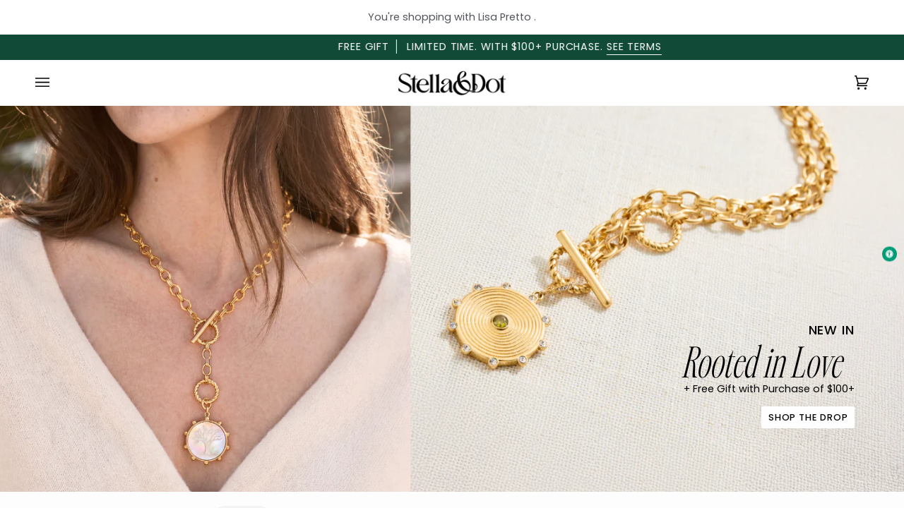

--- FILE ---
content_type: text/css
request_url: https://www.stelladot.com/cdn/shop/t/307/assets/custom.css?v=34217440974603692911768547322
body_size: 1283
content:
#drawer-cart .drawer__content{z-index:9999999999}#drawer-cart .referral-code-input{padding:8px var(--gutter)}#drawer-cart .referral-code-input label{margin-bottom:5px}#drawer-cart .drawer__body{flex:1 1 auto;overflow-x:hidden}#drawer-cart .drawer__body .cart__items{margin-top:15px}#drawer-cart .drawer__body .cart__items__column{max-width:95%;padding-right:12px}#drawer-cart .drawer__body .cart__items--recommended .flickity-viewport{overflow:visible;height:auto}#drawer-cart .drawer__body .cart__items--recommended .flickity-slider{display:flex;align-items:flex-end}#drawer-cart .drawer__body .cart__items__grid--recommended.row{display:flex;max-width:unset;align-items:flex-end}#drawer-cart .drawer__body .cart__items__grid--recommended.row .col-left{display:flex;flex:0 0 105px;padding-right:15px;align-items:flex-end;justify-content:center}#drawer-cart .drawer__body .cart__items__grid--recommended.row .col-left a{display:flex}#drawer-cart .drawer__body .cart__items__grid--recommended.row .col-left img{max-height:112.5px}#drawer-cart .drawer__body .cart__items__grid--recommended.row .col-right{flex:1 1 auto;display:flex;flex-direction:column;justify-content:space-evenly}#drawer-cart .drawer__body .cart__items__grid--recommended.row .cart__items__title{flex:1 0 auto;padding:0}#drawer-cart .drawer__body .cart__items__grid--recommended.row .cart__items__price{padding-bottom:5px}#drawer-cart .drawer__body .cart__items__grid--recommended.row .cart__items__add{justify-self:flex-end}#drawer-cart .drawer__bottom{flex:0 0 auto}#drawer-cart .exison-widget__Containe_Wrapper{padding:var(--gutter)}#drawer-cart .exm_subtotal_summary{display:block;visibility:visible}.rebuy-quick-view-dropdown__container.visible,#rebuy-smart-search-results-dropdown{display:none!important}#gorgias-chat-container #chat-window{z-index:999}.product-page .product__media__wrapper{position:relative}.product-page .exm_vip_info_wrapper{font-size:calc(var(--font-4) * var(--FONT-ADJUST-BODY))}.product__badge{font-size:calc(var(--font-2))}.product-grid-item__content.is-mobile .product-grid-item__actions{display:flex;opacity:1}.product-grid-item__content.is-mobile product-add-button{opacity:1}.section-list-collections.text-below-image .grid__item .collection-grid-item{padding-bottom:85px}.section-list-collections.text-below-image .grid__item .link-over-image .hero__content__wrapper{justify-content:flex-start;top:auto;bottom:0;height:85px;padding:10px 10px 0;color:#000}.section-list-collections.text-below-image .grid__item .collection-grid-item__subtitle{display:none}.section-list-collections.text-below-image .grid__item .collection-grid-item__title{line-height:1.2;margin-bottom:5px}.section-list-collections.text-below-image .grid__item .btn-link{opacity:1;transform:translateY(0);text-decoration:underline}.section-list-collections.text-below-image .grid__item .btn-link:after{display:none}.section-list-collections.text-below-image .grid__item .image-overlay{display:none}.card-box{margin:0;display:flex;gap:20px}.card{flex:1 1 0px;width:100%;padding:30px}.rte,.card-text{line-height:25px;letter-spacing:.5px}.icon--extra--large{width:50%}.card-link{font-weight:700}.profiles-grid{display:flex;justify-content:space-evenly;flex-wrap:wrap}.profile-name{font-weight:700}.profile{text-align:center;cursor:pointer;margin:30px 0}.profile-image{width:200px;margin-bottom:20px}.profile-rounded{border-radius:50%}.profile-info{line-height:10px}.info-label,.behind-pop-video-btn{cursor:pointer;text-transform:uppercase;font-weight:700;font-size:12px;text-decoration:underline}.modal{display:none;position:fixed;z-index:50001;left:0;top:0;width:100%;height:100%;overflow-y:hidden;-webkit-backdrop-filter:blur(4px);backdrop-filter:blur(4px);background-color:#000;background-color:#0006}.show-modal{display:flex}.modal-content{position:relative;align-self:center;line-height:25px;background-color:#fefefe;margin:auto;padding:20px;border:1px solid #888;width:70%;overflow:auto;max-height:550px}.modal-title{margin:0}.modal-subtitle{font-weight:700;padding-left:2px}.close,#AAI-modal-close{color:#aaa;float:right;font-size:28px;font-weight:700;z-index:4}.close:hover,.close:focus{color:#000;text-decoration:none;cursor:pointer}.news-section-rows{padding:25px 0}.news-grid{display:flex;gap:20px;text-align:center;flex-wrap:wrap}.news-block{flex:1 1 0px;height:350px;padding:20px;margin:auto;display:flex;gap:10px;flex-direction:column;align-items:center;justify-content:center;background-color:#fff}.news--logo--small{width:35%}.news--logo--medium{width:40%}.news--logo--large{width:50%}.news--logo--extra--large{width:60%}.news--logo--extra--large2{width:70%}.quote{font-size:.85rem}.bg--pink--accent{background-color:#fbf2f6}.banner-logo{margin-top:20px}.banner-quote{line-height:2rem;letter-spacing:4px}.table-label-group{display:flex;gap:10px}.info-pre-label{font-size:1rem;font-weight:700}.custom--table{font-weight:400;text-align:left;font-size:1rem}.custom--table--popup{text-align:center}.embed-video-container{display:flex;align-items:center;justify-content:center;padding:10px 0}video::-webkit-media-controls-panel{background-image:none!important}.carousel-container{display:flex;flex-direction:column;align-items:center;text-align:center;width:100%;padding:20px}.bg--accent--blue{background-color:#edf9f9}.carousel-blocks-grid{width:100%;overflow-x:scroll;overflow-y:hidden;display:block;white-space:nowrap;padding:40px 10px}.carousel-blocks-grid::-webkit-scrollbar{height:10px}.carousel-blocks-grid::-webkit-scrollbar-thumb{background:#00afab}.carousel-blocks-grid::-webkit-scrollbar-track{background:#fff}.carousel-block{display:inline-block;width:420px;background-color:#fff;vertical-align:top;margin-right:40px;text-align:left;padding-bottom:20px}.carousel-block-image{width:100%}.carousel-block-title{margin:0}.carousel-block-title:after{content:"";position:relative;display:block;left:110px;top:-23px;height:1px;width:63%;background-color:#d4e050;z-index:1}.carousel-title-image{margin:10px 0}.carousel-title-image img{width:100px}.carousel-title-image:after{content:"";position:relative;display:block;left:110px;top:-35px;height:1px;width:63%;background-color:#d4e050;z-index:1}.carousel-block-info{position:relative;white-space:normal;padding:10px 20px;height:350px}.logo-bar__item{min-width:120px;max-width:120px}.homepage-logos{margin:auto;width:65vw}.shipping-table td{border:1px solid #c0c0c0}.shipping-table tr:first-child{background-color:#333}.behind-image-grid{display:flex;justify-content:center;gap:25px;padding:20px 0}.behind-image{margin:0!important;flex:1}.center-image-grid{align-items:center}.behind-image-grid:nth-child(4){margin-top:-20px}.behind-quote{text-align:center;background:#f3e8e8;padding:25px 0;margin:auto;display:flex;flex-direction:column;align-items:center}.behind-quote:before{background-image:url(/cdn/shop/files/quote.png?v=1654814507);background-repeat:no-repeat;background-size:25px 22px;display:inline-block;width:25px;height:22px;content:"";padding:20px 0}.behind-quote>h4{width:60vw;padding-bottom:0}.behind-quote span{font-weight:700}.behind-video-modal>video{width:100%}.look-book-cover{background-color:#333}.look-book-kicker{color:#fff;display:flex;justify-content:center;align-items:center}.look-book-kicker:after{content:"\1405";position:relative;font-size:80%;margin-left:5px}.story-green-title{padding:90px 0;text-align:center;margin:auto;width:55vw;color:#01a498}.story-custom-designed{z-index:11;margin-top:-20px;width:250px;position:relative}.story-caption{font-size:1rem;position:relative;bottom:-80px}.story-logo{padding:50px;display:flex;justify-content:center;align-items:center;gap:50px;flex-wrap:wrap}.story-logo img{width:30vw;padding:0}@media only screen and (min-width: 768px){.product-single .product__inner{max-width:500px}}.product-page .wrapper{max-width:980px}.product-page .metafield-rich_text_field{color:red}.product-page .product__block__title{margin-top:0;margin-bottom:0}.hero__content h1,.hero__content .hero__title,.hero__content .h1{margin-top:0!important;margin-bottom:0!important;line-height:1!important}.hero__content h1,.hero__content .hero__title,.hero__content .h1{font-size:60px!important}
/*# sourceMappingURL=/cdn/shop/t/307/assets/custom.css.map?v=34217440974603692911768547322 */


--- FILE ---
content_type: text/css
request_url: https://www.stelladot.com/cdn/shop/t/307/assets/subscribfy-store-credit.css?v=166635565677794277131765297475
body_size: -592
content:
.exm_st_field__range,.for_exm_st_field__range{visibility:hidden;position:absolute}.exm_st_checkbox_wrapper label{display:flex}.exm_st_checkbox_wrapper{margin-top:.5em;font-size:14px;font-weight:500}.exm_st_checkbox_wrapper input[type=checkbox]{accent-color:#c7ac2a;transform:scale(1.1)}.exm_st_checkbox_wrapper.disabled input{cursor:not-allowed!important;pointer-events:none!important}
/*# sourceMappingURL=/cdn/shop/t/307/assets/subscribfy-store-credit.css.map?v=166635565677794277131765297475 */


--- FILE ---
content_type: application/javascript; charset=utf-8
request_url: https://cdn-widgetsrepository.yotpo.com/v1/loader/4I_uq2gNstIAjLHcB702Og
body_size: 42392
content:

if (typeof (window) !== 'undefined' && window.performance && window.performance.mark) {
  window.performance.mark('yotpo:loader:loaded');
}
var yotpoWidgetsContainer = yotpoWidgetsContainer || { guids: {} };
(function(){
    var guid = "4I_uq2gNstIAjLHcB702Og";
    var loader = {
        loadDep: function (link, onLoad, strategy) {
            var script = document.createElement('script');
            script.onload = onLoad || function(){};
            script.src = link;
            if (strategy === 'defer') {
                script.defer = true;
            } else if (strategy === 'async') {
                script.async = true;
            }
            script.setAttribute("type", "text/javascript");
            script.setAttribute("charset", "utf-8");
            document.head.appendChild(script);
        },
        config: {
            data: {
                guid: guid
            },
            widgets: {
            
                "488303": {
                    instanceId: "488303",
                    instanceVersionId: "199350233",
                    templateAssetUrl: "https://cdn-widgetsrepository.yotpo.com/widget-assets/widget-customer-preview/app.v0.2.6-6145.js",
                    cssOverrideAssetUrl: "",
                    customizationCssUrl: "",
                    customizations: {
                      "view-background-color": "transparent",
                      "view-primary-color": "#2e4f7c",
                      "view-primary-font": "Nunito Sans@700|https://cdn-widgetsrepository.yotpo.com/web-fonts/css/nunito_sans/v1/nunito_sans_700.css",
                      "view-text-color": "#202020",
                      "welcome-text": "Good morning"
                    },
                    staticContent: {
                      "currency": "USD",
                      "hideIfMatchingQueryParam": [
                        "oseid"
                      ],
                      "isHidden": true,
                      "platformName": "shopify",
                      "selfExecutable": true,
                      "storeId": "DXNnF6qlLJ96wvKxNqzZdFhOgzenQyEt0BrOtZsa",
                      "storeLoginUrl": "http://stella-dot-jewelry-co.myshopify.com/account/login",
                      "storeRegistrationUrl": "http://stella-dot-jewelry-co.myshopify.com/account/register",
                      "storeRewardsPageUrl": "http://stella-dot-jewelry-co.myshopify.com/pages/rewards",
                      "urlMatch": "^(?!.*\\.yotpo\\.com).*$"
                    },
                    className: "CustomerPreview",
                    dependencyGroupId: null
                },
            
                "239607": {
                    instanceId: "239607",
                    instanceVersionId: "460262577",
                    templateAssetUrl: "https://cdn-widgetsrepository.yotpo.com/widget-assets/widget-products-redemption/app.v0.8.0-7465.js",
                    cssOverrideAssetUrl: "",
                    customizationCssUrl: "",
                    customizations: {
                      "apply-button-color": "#000000",
                      "apply-button-font-size": "14",
                      "apply-button-text": "Apply",
                      "apply-button-text-color": "#ffffff",
                      "apply-button-type": "rounded_filled_rectangle",
                      "cancel-button-text-color": "#0f0c6d",
                      "confirm-button-color": "#0f0c6d",
                      "confirm-button-text-color": "#ffffff",
                      "confirm-button-type": "filled_rectangle",
                      "confirmation-step-cancel-option": "CANCEL",
                      "confirmation-step-confirm-option": "YES, ADD IT",
                      "confirmation-step-title": "Add this item to your cart?",
                      "cost-color": "#a0abf0",
                      "cost-font-size": "20",
                      "cost-text-redemption": "{{points}} POINTS",
                      "desktop-slides-per-view": 4,
                      "dropdown-border-color": "#848ca3",
                      "dropdown-border-radius": "2px",
                      "dropdown-point-balance-color": "#000000",
                      "dropdown-point-balance-number-color": "#000000",
                      "dropdown-text": "Choose product",
                      "go-back-text": "GO BACK",
                      "has-free-product-failure": "You can only redeem one free product per purchase",
                      "has-no-paid-product-failure": "Add at least one paid product to your cart in order to redeem",
                      "headline": "Redeem for Products",
                      "headline-color": "#011247",
                      "headline-font-size": "36",
                      "image-ratio": "three_four",
                      "login-button-color": "#0f0c6d",
                      "login-button-text": "REDEEM NOW",
                      "login-button-text-color": "#0f0c6d",
                      "login-button-type": "rectangular_outline",
                      "mobile-items-per-slide": 4,
                      "out-of-stock-background-color": "rgba(255,255,255,0.64)",
                      "out-of-stock-text": "OUT OF STOCK",
                      "out-of-stock-text-color": "#011247",
                      "point-balance-text": "You have {{current_point_balance}} points",
                      "points-balance-color": "#011247",
                      "points-balance-font-size": "34",
                      "points-balance-number-color": "#93a1eb",
                      "primary-font-name-and-url": "Montserrat@600|https://fonts.googleapis.com/css?family=Montserrat:600\u0026display=swap",
                      "redeem-button-color": "#0f0c6d",
                      "redeem-button-text": "REDEEM NOW",
                      "redeem-button-text-color": "#0f0c6d",
                      "redeem-button-type": "rectangular_outline",
                      "redemptions-background-fill-color": "#ffffff",
                      "redemptions-background-has-shadow": false,
                      "reward-color": "#011247",
                      "reward-font-size": "18",
                      "secondary-font-name-and-url": "Nunito Sans@400|https://fonts.googleapis.com/css?family=Nunito+Sans:400\u0026display=swap",
                      "status-failure-text": "We could not add this product to your cart",
                      "status-success-text": "Product has been successfully added to your cart",
                      "view-cart-link": "/cart",
                      "view-cart-text": "VIEW CART"
                    },
                    staticContent: {
                      "cssEditorEnabled": "true",
                      "currency": "USD",
                      "isMultiCurrencyEnabled": false,
                      "merchantId": "102373",
                      "platformName": "shopify",
                      "storeId": "DXNnF6qlLJ96wvKxNqzZdFhOgzenQyEt0BrOtZsa",
                      "storeLoginUrl": "/account/login"
                    },
                    className: "ProductsRedemptionWidget",
                    dependencyGroupId: 2
                },
            
                "234780": {
                    instanceId: "234780",
                    instanceVersionId: "318536081",
                    templateAssetUrl: "https://cdn-widget-assets.yotpo.com/widget-coupons-redemption/app.v0.3.37-3118.js",
                    cssOverrideAssetUrl: "https://cdn-widget-assets.yotpo.com/CouponsRedemptionWidget/4I_uq2gNstIAjLHcB702Og/css-overrides/css-overrides.2022_09_13_23_25_15_412.css",
                    customizationCssUrl: "",
                    customizations: {
                      "confirmation-step-cancel-option": "NO",
                      "confirmation-step-confirm-option": "YES",
                      "confirmation-step-title": "ARE YOU SURE?",
                      "coupon-background-type": "no-background",
                      "coupon-code-copied-message-body": "Thank you for redeeming your points. Please paste the code at checkout.",
                      "coupon-code-copied-message-color": "#707997",
                      "coupon-code-copied-message-title": "COPIED",
                      "coupons-redemption-description": "Redeeming your points is easy! Click Redeem My Points and copy \u0026 paste your code at checkout.",
                      "coupons-redemption-headline": "How to use your points",
                      "coupons-redemption-rule": "100 points equals $10.00",
                      "description-color": "rgba(51,51,51,1)",
                      "description-font-size": 14,
                      "disabled-outline-button-color": "#929292",
                      "discount-bigger-than-subscription-cost-text": "Your next subscription is lower than the redemption amount",
                      "donate-button-text": "DONATE",
                      "donation-success-message-body": "Thank you for donating ${{donation_amount}} to {{company_name}}",
                      "donation-success-message-color": "#707997",
                      "donation-success-message-title": "SUCCESS",
                      "error-message-color": "#f04860",
                      "error-message-title": "",
                      "headline-color": "rgba(14,12,12,1)",
                      "headline-font-size": 18,
                      "login-button-color": "rgba(0,0,0,1)",
                      "login-button-text": "Redeem My Points",
                      "login-button-text-color": "white",
                      "login-button-type": "filled_rectangle",
                      "message-font-size": "14",
                      "missing-points-amount-text": "You don't have enough points to redeem",
                      "next-subscription-headline-text": "NEXT ORDER",
                      "next-subscription-subtitle-text": "{{product_name}} {{next_order_amount}}",
                      "no-subscription-subtitle-text": "No ongoing subscriptions",
                      "point-balance-text": "You have {{current_point_balance}} points",
                      "points-balance-color": "rgba(14,12,12,1)",
                      "points-balance-font-size": 18,
                      "points-balance-number-color": "rgba(220,230,123,1)",
                      "primary-font-name-and-url": "Montserrat@600|https://fonts.googleapis.com/css?family=Montserrat:600\u0026display=swap",
                      "redeem-button-color": "#556DD8",
                      "redeem-button-text": "REDEEM",
                      "redeem-button-text-color": "white",
                      "redeem-button-type": "filled_rectangle",
                      "redemption-693922-displayname": "$10 off",
                      "redemption-693922-settings-button-color": "rgba(0,0,0,1)",
                      "redemption-693922-settings-button-text": "Redeem",
                      "redemption-693922-settings-button-text-color": "white",
                      "redemption-693922-settings-button-type": "filled_rectangle",
                      "redemption-693922-settings-call-to-action-button-text": "REDEEM",
                      "redemption-693922-settings-cost": "200",
                      "redemption-693922-settings-cost-color": "rgba(51,51,51,1)",
                      "redemption-693922-settings-cost-font-size": 12,
                      "redemption-693922-settings-cost-text": "{{points}} POINTS",
                      "redemption-693922-settings-coupon-cost-font-size": "15",
                      "redemption-693922-settings-coupon-reward-font-size": "29",
                      "redemption-693922-settings-discount-amount-cents": "1000",
                      "redemption-693922-settings-discount-type": "fixed_amount",
                      "redemption-693922-settings-reward": "$10 off",
                      "redemption-693922-settings-reward-color": "rgba(14,12,12,1)",
                      "redemption-693922-settings-reward-font-size": 14,
                      "redemption-693922-settings-success-message-text": "Discount Applied",
                      "redemption-693923-displayname": "$15 off",
                      "redemption-693923-settings-button-color": "rgba(0,0,0,1)",
                      "redemption-693923-settings-button-text": "Redeem",
                      "redemption-693923-settings-button-text-color": "white",
                      "redemption-693923-settings-button-type": "filled_rectangle",
                      "redemption-693923-settings-call-to-action-button-text": "REDEEM",
                      "redemption-693923-settings-cost": "300",
                      "redemption-693923-settings-cost-color": "rgba(51,51,51,1)",
                      "redemption-693923-settings-cost-font-size": 12,
                      "redemption-693923-settings-cost-text": "{{points}} POINTS",
                      "redemption-693923-settings-coupon-cost-font-size": "15",
                      "redemption-693923-settings-coupon-reward-font-size": "29",
                      "redemption-693923-settings-discount-amount-cents": "1500",
                      "redemption-693923-settings-discount-type": "fixed_amount",
                      "redemption-693923-settings-reward": "$15 off",
                      "redemption-693923-settings-reward-color": "rgba(14,12,12,1)",
                      "redemption-693923-settings-reward-font-size": 14,
                      "redemption-693923-settings-success-message-text": "Discount Applied",
                      "redemption-693924-displayname": "$20 off",
                      "redemption-693924-settings-button-color": "rgba(0,0,0,1)",
                      "redemption-693924-settings-button-text": "Redeem",
                      "redemption-693924-settings-button-text-color": "white",
                      "redemption-693924-settings-button-type": "filled_rectangle",
                      "redemption-693924-settings-call-to-action-button-text": "REDEEM",
                      "redemption-693924-settings-cost": "400",
                      "redemption-693924-settings-cost-color": "rgba(51,51,51,1)",
                      "redemption-693924-settings-cost-font-size": 12,
                      "redemption-693924-settings-cost-text": "{{points}} POINTS",
                      "redemption-693924-settings-coupon-cost-font-size": "15",
                      "redemption-693924-settings-coupon-reward-font-size": "29",
                      "redemption-693924-settings-discount-amount-cents": "2000",
                      "redemption-693924-settings-discount-type": "fixed_amount",
                      "redemption-693924-settings-reward": "$20 off",
                      "redemption-693924-settings-reward-color": "rgba(14,12,12,1)",
                      "redemption-693924-settings-reward-font-size": 14,
                      "redemption-693924-settings-success-message-text": "Discount Applied",
                      "redemption-697495-displayname": "$5 off",
                      "redemption-697495-settings-button-color": "rgba(0,0,0,1)",
                      "redemption-697495-settings-button-text": "Redeem",
                      "redemption-697495-settings-button-text-color": "white",
                      "redemption-697495-settings-button-type": "filled_rectangle",
                      "redemption-697495-settings-call-to-action-button-text": "REDEEM",
                      "redemption-697495-settings-cost": "100",
                      "redemption-697495-settings-cost-color": "rgba(51,51,51,1)",
                      "redemption-697495-settings-cost-font-size": 12,
                      "redemption-697495-settings-cost-text": "{{points}} POINTS",
                      "redemption-697495-settings-coupon-cost-font-size": "15",
                      "redemption-697495-settings-coupon-reward-font-size": "29",
                      "redemption-697495-settings-discount-amount-cents": "500",
                      "redemption-697495-settings-discount-type": "fixed_amount",
                      "redemption-697495-settings-reward": "$5 off",
                      "redemption-697495-settings-reward-color": "rgba(14,12,12,1)",
                      "redemption-697495-settings-reward-font-size": 14,
                      "redemption-697495-settings-success-message-text": "Discount Applied",
                      "redemption-697498-displayname": "$40 off",
                      "redemption-697498-settings-button-color": "rgba(0,0,0,1)",
                      "redemption-697498-settings-button-text": "Redeem",
                      "redemption-697498-settings-button-text-color": "white",
                      "redemption-697498-settings-button-type": "filled_rectangle",
                      "redemption-697498-settings-call-to-action-button-text": "REDEEM",
                      "redemption-697498-settings-cost": "800",
                      "redemption-697498-settings-cost-color": "rgba(51,51,51,1)",
                      "redemption-697498-settings-cost-font-size": 12,
                      "redemption-697498-settings-cost-text": "{{points}} POINTS",
                      "redemption-697498-settings-coupon-cost-font-size": "15",
                      "redemption-697498-settings-coupon-reward-font-size": "29",
                      "redemption-697498-settings-discount-amount-cents": "4000",
                      "redemption-697498-settings-discount-type": "fixed_amount",
                      "redemption-697498-settings-reward": "$40 off",
                      "redemption-697498-settings-reward-color": "rgba(14,12,12,1)",
                      "redemption-697498-settings-reward-font-size": 14,
                      "redemption-697498-settings-success-message-text": "Discount Applied",
                      "redemption-697499-displayname": "$60 off",
                      "redemption-697499-settings-button-color": "rgba(0,0,0,1)",
                      "redemption-697499-settings-button-text": "Redeem",
                      "redemption-697499-settings-button-text-color": "white",
                      "redemption-697499-settings-button-type": "filled_rectangle",
                      "redemption-697499-settings-call-to-action-button-text": "REDEEM",
                      "redemption-697499-settings-cost": "1200",
                      "redemption-697499-settings-cost-color": "rgba(51,51,51,1)",
                      "redemption-697499-settings-cost-font-size": 12,
                      "redemption-697499-settings-cost-text": "{{points}} POINTS",
                      "redemption-697499-settings-coupon-cost-font-size": "15",
                      "redemption-697499-settings-coupon-reward-font-size": "29",
                      "redemption-697499-settings-discount-amount-cents": "6000",
                      "redemption-697499-settings-discount-type": "fixed_amount",
                      "redemption-697499-settings-reward": "$60 off",
                      "redemption-697499-settings-reward-color": "rgba(14,12,12,1)",
                      "redemption-697499-settings-reward-font-size": 14,
                      "redemption-697499-settings-success-message-text": "Discount Applied",
                      "redemption-697500-displayname": "$80 off",
                      "redemption-697500-settings-button-color": "rgba(0,0,0,1)",
                      "redemption-697500-settings-button-text": "Redeem",
                      "redemption-697500-settings-button-text-color": "white",
                      "redemption-697500-settings-button-type": "filled_rectangle",
                      "redemption-697500-settings-call-to-action-button-text": "REDEEM",
                      "redemption-697500-settings-cost": "1600",
                      "redemption-697500-settings-cost-color": "rgba(51,51,51,1)",
                      "redemption-697500-settings-cost-font-size": 12,
                      "redemption-697500-settings-cost-text": "{{points}} POINTS",
                      "redemption-697500-settings-coupon-cost-font-size": "15",
                      "redemption-697500-settings-coupon-reward-font-size": "29",
                      "redemption-697500-settings-discount-amount-cents": "8000",
                      "redemption-697500-settings-discount-type": "fixed_amount",
                      "redemption-697500-settings-reward": "$80 off",
                      "redemption-697500-settings-reward-color": "rgba(14,12,12,1)",
                      "redemption-697500-settings-reward-font-size": 14,
                      "redemption-697500-settings-success-message-text": "Discount Applied",
                      "redemption-697501-displayname": "$100 off",
                      "redemption-697501-settings-button-color": "rgba(0,0,0,1)",
                      "redemption-697501-settings-button-text": "Redeem",
                      "redemption-697501-settings-button-text-color": "white",
                      "redemption-697501-settings-button-type": "filled_rectangle",
                      "redemption-697501-settings-call-to-action-button-text": "REDEEM",
                      "redemption-697501-settings-cost": "2000",
                      "redemption-697501-settings-cost-color": "rgba(51,51,51,1)",
                      "redemption-697501-settings-cost-font-size": 12,
                      "redemption-697501-settings-cost-text": "{{points}} POINTS",
                      "redemption-697501-settings-coupon-cost-font-size": "15",
                      "redemption-697501-settings-coupon-reward-font-size": "29",
                      "redemption-697501-settings-discount-amount-cents": "10000",
                      "redemption-697501-settings-discount-type": "fixed_amount",
                      "redemption-697501-settings-reward": "$100 off",
                      "redemption-697501-settings-reward-color": "rgba(14,12,12,1)",
                      "redemption-697501-settings-reward-font-size": 14,
                      "redemption-697501-settings-success-message-text": "Discount Applied",
                      "rule-border-color": "#bccdfe",
                      "rule-color": "#061153",
                      "rule-font-size": "18",
                      "secondary-font-name-and-url": "Montserrat@500|https://fonts.googleapis.com/css?family=Montserrat:500\u0026display=swap",
                      "selected-extensions": [
                        "697495",
                        "693922",
                        "693923",
                        "693924",
                        "697498",
                        "697499",
                        "697500",
                        "697501"
                      ],
                      "selected-redemptions-modes": "regular",
                      "subscription-coupon-applied-message-body": "The discount was applied to your upcoming subscription order. You’ll be able to get another discount once the next order is processed.",
                      "subscription-coupon-applied-message-color": "#707997",
                      "subscription-coupon-applied-message-title": "",
                      "subscription-divider-color": "#c2cdf4",
                      "subscription-headline-color": "#666d8b",
                      "subscription-headline-font-size": "14",
                      "subscription-points-headline-text": "YOUR POINT BALANCE",
                      "subscription-points-subtitle-text": "{{current_point_balance}} Points",
                      "subscription-redemptions-description": "Choose a discount option that will automatically apply to your next subscription order.",
                      "subscription-redemptions-headline": "Redeem for Subscription Discount",
                      "subscription-subtitle-color": "#768cdc",
                      "subscription-subtitle-font-size": "20",
                      "view-layout": "redemptions-only"
                    },
                    staticContent: {
                      "cssEditorEnabled": "true",
                      "currency": "USD",
                      "isMultiCurrencyEnabled": false,
                      "merchantId": "102373",
                      "platformName": "shopify",
                      "storeId": "DXNnF6qlLJ96wvKxNqzZdFhOgzenQyEt0BrOtZsa",
                      "storeLoginUrl": "/account/login",
                      "subunitsPerUnit": 100
                    },
                    className: "CouponsRedemptionWidget",
                    dependencyGroupId: 2
                },
            
                "231824": {
                    instanceId: "231824",
                    instanceVersionId: "318536602",
                    templateAssetUrl: "https://cdn-widgetsrepository.yotpo.com/widget-assets/widget-coupons-redemption/app.v0.6.2-5198.js",
                    cssOverrideAssetUrl: "",
                    customizationCssUrl: "",
                    customizations: {
                      "confirmation-step-cancel-option": "NO",
                      "confirmation-step-confirm-option": "YES",
                      "confirmation-step-title": "ARE YOU SURE?",
                      "coupon-background-type": "no-background",
                      "coupon-code-copied-message-body": "Thank you for redeeming your points. Please paste the code at checkout.",
                      "coupon-code-copied-message-color": "#707997",
                      "coupon-code-copied-message-title": "COPIED",
                      "coupons-redemption-description": "Cashing in your points is easy. Click the button below and use your code at checkout.",
                      "coupons-redemption-headline": "You've got points, use 'em!",
                      "coupons-redemption-rule": "100 points equals $5.00",
                      "description-color": "rgba(0,0,0,1)",
                      "description-font-size": "20",
                      "disabled-outline-button-color": "#929292",
                      "discount-bigger-than-subscription-cost-text": "Your next subscription is lower than the redemption amount",
                      "donate-button-text": "DONATE",
                      "donation-success-message-body": "Thank you for donating ${{donation_amount}} to {{company_name}}",
                      "donation-success-message-color": "#707997",
                      "donation-success-message-title": "SUCCESS",
                      "error-message-color": "#f04860",
                      "error-message-title": "",
                      "headline-color": "rgba(0,0,0,1)",
                      "headline-font-size": "36",
                      "login-button-color": "rgba(223,91,96,1)",
                      "login-button-text": "REDEEM MY POINTS",
                      "login-button-text-color": "white",
                      "login-button-type": "filled_rectangle",
                      "message-font-size": "14",
                      "missing-points-amount-text": "You don't have enough points to redeem",
                      "next-subscription-headline-text": "NEXT ORDER",
                      "next-subscription-subtitle-text": "{{product_name}} {{next_order_amount}}",
                      "no-subscription-subtitle-text": "No ongoing subscriptions",
                      "point-balance-text": "YES! You have {{current_point_balance}} points.",
                      "points-balance-color": "#011247",
                      "points-balance-font-size": "20",
                      "points-balance-number-color": "rgba(223,91,96,1)",
                      "primary-font-name-and-url": "C D@|https://www.dropbox.com/s/pzkr8tkcf7c3wcg/ChronicleDisp-Light.otf?dl=0",
                      "redeem-button-color": "#556DD8",
                      "redeem-button-text": "REDEEM",
                      "redeem-button-text-color": "white",
                      "redeem-button-type": "filled_rectangle",
                      "redemption-659419-displayname": "$5.00 Off",
                      "redemption-659419-settings-button-color": "#556DD8",
                      "redemption-659419-settings-button-text": "REDEEM",
                      "redemption-659419-settings-button-text-color": "white",
                      "redemption-659419-settings-button-type": "filled_rectangle",
                      "redemption-659419-settings-call-to-action-button-text": "REDEEM",
                      "redemption-659419-settings-cost": 0,
                      "redemption-659419-settings-cost-color": "#666d8b",
                      "redemption-659419-settings-cost-font-size": "20",
                      "redemption-659419-settings-cost-text": "{{points}} POINTS",
                      "redemption-659419-settings-coupon-cost-font-size": "15",
                      "redemption-659419-settings-coupon-reward-font-size": "29",
                      "redemption-659419-settings-discount-amount-cents": 500,
                      "redemption-659419-settings-discount-type": "fixed_amount",
                      "redemption-659419-settings-reward": "$5.00 Off",
                      "redemption-659419-settings-reward-color": "#011247",
                      "redemption-659419-settings-reward-font-size": "30",
                      "redemption-659419-settings-success-message-text": "Discount Applied",
                      "redemption-659420-displayname": "$10.00 Off",
                      "redemption-659420-settings-button-color": "#556DD8",
                      "redemption-659420-settings-button-text": "REDEEM",
                      "redemption-659420-settings-button-text-color": "white",
                      "redemption-659420-settings-button-type": "filled_rectangle",
                      "redemption-659420-settings-call-to-action-button-text": "REDEEM",
                      "redemption-659420-settings-cost": 0,
                      "redemption-659420-settings-cost-color": "#666d8b",
                      "redemption-659420-settings-cost-font-size": "20",
                      "redemption-659420-settings-cost-text": "{{points}} POINTS",
                      "redemption-659420-settings-coupon-cost-font-size": "15",
                      "redemption-659420-settings-coupon-reward-font-size": "29",
                      "redemption-659420-settings-discount-amount-cents": 1000,
                      "redemption-659420-settings-discount-type": "fixed_amount",
                      "redemption-659420-settings-reward": "$10.00 Off",
                      "redemption-659420-settings-reward-color": "#011247",
                      "redemption-659420-settings-reward-font-size": "30",
                      "redemption-659420-settings-success-message-text": "Discount Applied",
                      "redemption-659421-displayname": "$20.00 Off",
                      "redemption-659421-settings-button-color": "#556DD8",
                      "redemption-659421-settings-button-text": "REDEEM",
                      "redemption-659421-settings-button-text-color": "white",
                      "redemption-659421-settings-button-type": "filled_rectangle",
                      "redemption-659421-settings-call-to-action-button-text": "REDEEM",
                      "redemption-659421-settings-cost": 0,
                      "redemption-659421-settings-cost-color": "#666d8b",
                      "redemption-659421-settings-cost-font-size": "20",
                      "redemption-659421-settings-cost-text": "{{points}} POINTS",
                      "redemption-659421-settings-coupon-cost-font-size": "15",
                      "redemption-659421-settings-coupon-reward-font-size": "29",
                      "redemption-659421-settings-discount-amount-cents": 2000,
                      "redemption-659421-settings-discount-type": "fixed_amount",
                      "redemption-659421-settings-reward": "$20.00 Off",
                      "redemption-659421-settings-reward-color": "#011247",
                      "redemption-659421-settings-reward-font-size": "30",
                      "redemption-659421-settings-success-message-text": "Discount Applied",
                      "rule-border-color": "rgba(255,255,255,1)",
                      "rule-color": "rgba(21,21,21,1)",
                      "rule-font-size": "18",
                      "secondary-font-name-and-url": "Montserrat@400|https://fonts.googleapis.com/css?family=Montserrat\u0026display=swap",
                      "selected-extensions": [],
                      "selected-redemptions-modes": "regular",
                      "subscription-coupon-applied-message-body": "The discount was applied to your upcoming subscription order. You’ll be able to get another discount once the next order is processed.",
                      "subscription-coupon-applied-message-color": "#707997",
                      "subscription-coupon-applied-message-title": "",
                      "subscription-divider-color": "#c2cdf4",
                      "subscription-headline-color": "#666d8b",
                      "subscription-headline-font-size": "14",
                      "subscription-points-headline-text": "YOUR POINT BALANCE",
                      "subscription-points-subtitle-text": "{{current_point_balance}} Points",
                      "subscription-redemptions-description": "Choose a discount option that will automatically apply to your next subscription order.",
                      "subscription-redemptions-headline": "Redeem for Subscription Discount",
                      "subscription-subtitle-color": "#768cdc",
                      "subscription-subtitle-font-size": "20",
                      "view-layout": "full-layout"
                    },
                    staticContent: {
                      "cssEditorEnabled": "true",
                      "currency": "USD",
                      "isMultiCurrencyEnabled": false,
                      "merchantId": "102373",
                      "platformName": "shopify",
                      "storeId": "DXNnF6qlLJ96wvKxNqzZdFhOgzenQyEt0BrOtZsa",
                      "storeLoginUrl": "/account/login",
                      "subunitsPerUnit": 100
                    },
                    className: "CouponsRedemptionWidget",
                    dependencyGroupId: 2
                },
            
                "231823": {
                    instanceId: "231823",
                    instanceVersionId: "24345660",
                    templateAssetUrl: "https://cdn-widgetsrepository.yotpo.com/widget-assets/widget-referral-widget/app.v1.8.1-4652.js",
                    cssOverrideAssetUrl: "",
                    customizationCssUrl: "",
                    customizations: {
                      "background-color": "rgba( 255, 255, 255, 1 )",
                      "background-image-url": "https://cdn-widget-assets.yotpo.com/static_assets/4I_uq2gNstIAjLHcB702Og/images/image_2022_08_23_23_21_54_582",
                      "customer-email-view-button-text": "Next",
                      "customer-email-view-description": "Share with your friends and they get $10 off their first order of $100! Bonus: you get $10 (in points) for every completed referral.",
                      "customer-email-view-header": "Tell all your friends",
                      "customer-email-view-input-placeholder": "First your email address, please!",
                      "customer-email-view-title": "GIVE $10, GET $10",
                      "customer-name-view-input-placeholder": "Your name",
                      "default-toggle": true,
                      "description-color": "rgba(0,0,0,1)",
                      "description-font-size": "20px",
                      "final-view-button-text": "REFER MORE FRIENDS",
                      "final-view-description": "Now start adding all your favorites to your cart, and make sure your friend is doing the same!",
                      "final-view-error-description": "We couldn’t send that referral link for some reason. We hope you’ll try again.",
                      "final-view-error-text": "GO BACK",
                      "final-view-error-title": "Oops! Something went wrong.",
                      "final-view-title": "Thank you for sharing!",
                      "fonts-primary-font-name-and-url": "C D@|https://www.dropbox.com/s/pzkr8tkcf7c3wcg/ChronicleDisp-Light.otf?dl=0",
                      "fonts-secondary-font-name-and-url": "Montserrat@500|https://fonts.googleapis.com/css?family=Montserrat:500\u0026display=swap",
                      "header-color": "rgba( 0, 0, 0, 1 )",
                      "header-font-size": "18px",
                      "main-share-option-desktop": "main_share_email",
                      "main-share-option-mobile": "main_share_sms",
                      "next-button-background-color": "rgba(223,91,96,1)",
                      "next-button-font-size": "22px",
                      "next-button-size": "standard",
                      "next-button-text-color": "rgba(255,255,255,1)",
                      "next-button-type": "filled_rectangle",
                      "referral-history-completed-points-text": "{{points}} POINTS",
                      "referral-history-completed-status-type": "text",
                      "referral-history-confirmed-status": "COMPLETED",
                      "referral-history-pending-status": "PENDING",
                      "referral-history-redeem-text": "To redeem your points, simply apply your discount at checkout.",
                      "referral-history-sumup-line-points-text": "{{points}} POINTS",
                      "referral-history-sumup-line-text": "Your Rewards",
                      "referral-views-button-text": "Next",
                      "referral-views-copy-link-button-text": "COPY LINK",
                      "referral-views-description": "Share with your friends and they get $10 off their first order of $100! Bonus: you get $10 (in points) for every completed referral.",
                      "referral-views-email-share-body": "How does a discount off your first order at {{company_name}} sound? Use the link below and once you've shopped, I'll get a reward too.\n{{referral_link}}",
                      "referral-views-email-share-subject": "Discount to a Store You'll Love!",
                      "referral-views-email-share-type": "marketing_email",
                      "referral-views-friends-input-placeholder": "Now your friend’s email address",
                      "referral-views-header": "Tell all your friends",
                      "referral-views-personal-email-button-text": "SEND VIA MY EMAIL",
                      "referral-views-sms-button-text": "SEND VIA SMS",
                      "referral-views-title": "GIVE $10, GET $10",
                      "referral-views-whatsapp-button-text": "SEND VIA WHATSAPP",
                      "share-allow-copy-link": true,
                      "share-allow-email": true,
                      "share-allow-facebook": true,
                      "share-allow-sms": true,
                      "share-allow-twitter": true,
                      "share-allow-whatsapp": true,
                      "share-facebook-header": "Earn A Discount When You Shop Today!",
                      "share-facebook-image-url": "",
                      "share-icons-color": "black",
                      "share-settings-copyLink": true,
                      "share-settings-default-checkbox": true,
                      "share-settings-default-mobile-checkbox": true,
                      "share-settings-email": true,
                      "share-settings-facebook": true,
                      "share-settings-fbMessenger": true,
                      "share-settings-mobile-copyLink": true,
                      "share-settings-mobile-email": true,
                      "share-settings-mobile-facebook": true,
                      "share-settings-mobile-fbMessenger": true,
                      "share-settings-mobile-sms": true,
                      "share-settings-mobile-twitter": true,
                      "share-settings-mobile-whatsapp": true,
                      "share-settings-twitter": true,
                      "share-settings-whatsapp": true,
                      "share-sms-message": "I love {{company_name}}! Shop through my link to get a reward {{referral_link}}",
                      "share-twitter-message": "These guys are great! Get a discount using my link: ",
                      "share-whatsapp-message": "I love {{company_name}}! Shop through my link to get a reward {{referral_link}}",
                      "tab-size": "medium",
                      "tab-type": "lower_line",
                      "tab-view-primary-tab-text": "Refer a Friend",
                      "tab-view-secondary-tab-text": "Your Referrals",
                      "tile-color": "rgba( 255, 255, 255, 1 )",
                      "title-color": "rgba(0,0,0,1)",
                      "title-font-size": "36px",
                      "view-exit-intent-enabled": false,
                      "view-exit-intent-mobile-timeout-ms": 10000,
                      "view-is-popup": false,
                      "view-popup-delay-ms": 0,
                      "view-show-popup-on-exit": false,
                      "view-show-referral-history": false,
                      "view-table-rectangular-dark-pending-color": "rgba( 0, 0, 0, 0.6 )",
                      "view-table-rectangular-light-pending-color": "#FFFFFF",
                      "view-table-selected-color": "#558342",
                      "view-table-theme": "dark",
                      "view-table-type": "rectangular",
                      "wadmin-text-and-share-choose-sreen": "step_1"
                    },
                    staticContent: {
                      "companyName": "Stella \u0026 Dot",
                      "cssEditorEnabled": "true",
                      "currency": "USD",
                      "hasPrimaryFontsFeature": true,
                      "isMultiCurrencyEnabled": false,
                      "merchantId": "102373",
                      "migrateTabColorToBackground": true,
                      "platformName": "shopify",
                      "referralHistoryEnabled": true,
                      "referralHost": "http://rwrd.io"
                    },
                    className: "ReferralWidget",
                    dependencyGroupId: 2
                },
            
                "231822": {
                    instanceId: "231822",
                    instanceVersionId: "318536445",
                    templateAssetUrl: "https://cdn-widgetsrepository.yotpo.com/widget-assets/widget-vip-tiers/app.v1.2.3-4884.js",
                    cssOverrideAssetUrl: "",
                    customizationCssUrl: "",
                    customizations: {
                      "benefits-font-size": 20,
                      "benefits-icon-color": "rgba(223,91,96,1)",
                      "benefits-icon-type": "default",
                      "benefits-icon-url": "",
                      "benefits-text-color": "#000000",
                      "card-background-border-color": "#C9CDD9",
                      "card-background-color": "#FFFFFF",
                      "card-background-shadow": "true",
                      "card-separator-color": "#AAAAAA",
                      "card-separator-type": "default",
                      "current-status-bg-color": "#FFFFFF",
                      "current-status-tag": "false",
                      "current-status-text": "Current Status",
                      "current-status-text-color": "#000000",
                      "current-tier-border-color": "#727898",
                      "grid-lines-color": "rgba(93,93,93,1)",
                      "headline-font-size": "36px",
                      "headline-text-color": "rgba(223,91,96,1)",
                      "layout": "grid",
                      "primary-font-name-and-url": "C D@|https://www.dropbox.com/s/pzkr8tkcf7c3wcg/ChronicleDisp-Light.otf?dl=0",
                      "progress-bar-current-status": "{{amount_spent}} Spent",
                      "progress-bar-enabled": "true",
                      "progress-bar-headline-font-size": "14px",
                      "progress-bar-primary-color": "rgba(44,44,44,1)",
                      "progress-bar-secondary-color": "rgba(130,112,231,1)",
                      "progress-bar-summary-current": "You have {{current_vip_tier_name}} status through the next earning period.",
                      "progress-bar-summary-font-size": "14px",
                      "progress-bar-summary-maintain": "Spend {{spend_needed}} by {{tier_expiration_date}} to maintain {{current_vip_tier_name}}",
                      "progress-bar-summary-next": "Spend {{spend_needed}} to unlock {{next_vip_tier_name}}.",
                      "progress-bar-tier-status": "Tier Status",
                      "progress-bar-you": "YOU",
                      "secondary-font-name-and-url": "Montserrat@500|https://fonts.googleapis.com/css?family=Montserrat:500\u0026display=swap",
                      "selected-extensions": [
                        "16382",
                        "16383",
                        "16384"
                      ],
                      "show-less-text": "- Show Less",
                      "show-more-text": "+ Show More",
                      "tier-spacing": "big",
                      "tiers-16382-design-header-bg-color": "#FFFFFF",
                      "tiers-16382-design-icon-fill-color": "rgba(223,91,96,1)",
                      "tiers-16382-design-icon-type": "custom",
                      "tiers-16382-design-icon-url": "https://cdn-widget-assets.yotpo.com/static_assets/4I_uq2gNstIAjLHcB702Og/images/image_2022_08_24_02_37_55_077",
                      "tiers-16382-design-include-header-bg": "false",
                      "tiers-16382-design-name-font-size": "22px",
                      "tiers-16382-design-name-text-color": "rgba(44,44,44,1)",
                      "tiers-16382-design-threshold-font-size": "18px",
                      "tiers-16382-design-threshold-text-color": "rgba(93,93,93,1)",
                      "tiers-16382-text-benefits": "Earn Points for Every Dollar (points multiplier per tier 1x, 1.25x, 1.5x)||Swag Surprises (Gifts and special offers for your birthday and more!)",
                      "tiers-16382-text-name": "Member",
                      "tiers-16382-text-rank": 1,
                      "tiers-16382-text-threshold": "Free to Join",
                      "tiers-16383-design-header-bg-color": "#FFFFFF",
                      "tiers-16383-design-icon-fill-color": "rgba(223,91,96,1)",
                      "tiers-16383-design-icon-type": "custom",
                      "tiers-16383-design-icon-url": "https://cdn-widget-assets.yotpo.com/static_assets/4I_uq2gNstIAjLHcB702Og/images/image_2022_08_24_02_38_03_957",
                      "tiers-16383-design-include-header-bg": "false",
                      "tiers-16383-design-name-font-size": "22px",
                      "tiers-16383-design-name-text-color": "rgba(44,44,44,1)",
                      "tiers-16383-design-threshold-font-size": "18px",
                      "tiers-16383-design-threshold-text-color": "rgba(93,93,93,1)",
                      "tiers-16383-text-benefits": "Double Points Shopping Days||Exclusive Special Offers||Early Access to New Arrivals||Swag Surprises (Gifts and special offers for your birthday and more!)||Earn Points for Every Dollar (points multiplier per tier 1x, 1.25x, 1.5x)",
                      "tiers-16383-text-name": "Insider",
                      "tiers-16383-text-rank": 2,
                      "tiers-16383-text-threshold": "Spend $200+",
                      "tiers-16384-design-header-bg-color": "#FFFFFF",
                      "tiers-16384-design-icon-fill-color": "rgba(223,91,96,1)",
                      "tiers-16384-design-icon-type": "custom",
                      "tiers-16384-design-icon-url": "https://cdn-widget-assets.yotpo.com/static_assets/4I_uq2gNstIAjLHcB702Og/images/image_2022_08_24_02_38_11_589",
                      "tiers-16384-design-include-header-bg": "false",
                      "tiers-16384-design-name-font-size": "22px",
                      "tiers-16384-design-name-text-color": "rgba(44,44,44,1)",
                      "tiers-16384-design-threshold-font-size": "18px",
                      "tiers-16384-design-threshold-text-color": "rgba(93,93,93,1)",
                      "tiers-16384-text-benefits": "Free Product Offers||Style Events and Product Surveys||Early Access to New Arrivals||Swag Surprises (Gifts and special offers for your birthday and more!)||Double Points Shopping Days||Exclusive Special Offers||Earn Points for Every Dollar (points multiplier per tier 1x, 1.25x, 1.5x)||Free Shipping on Orders $75+",
                      "tiers-16384-text-name": "VIP",
                      "tiers-16384-text-rank": 3,
                      "tiers-16384-text-threshold": "Spend $600+",
                      "widget-background-color": "#f5f5f5",
                      "widget-headline": "The VIP Club"
                    },
                    staticContent: {
                      "cssEditorEnabled": "true",
                      "currency": "USD",
                      "isMultiCurrencyEnabled": false,
                      "merchantId": "102373",
                      "platformName": "shopify",
                      "storeId": "DXNnF6qlLJ96wvKxNqzZdFhOgzenQyEt0BrOtZsa"
                    },
                    className: "VipTiersWidget",
                    dependencyGroupId: 2
                },
            
                "231821": {
                    instanceId: "231821",
                    instanceVersionId: "318536375",
                    templateAssetUrl: "https://cdn-widgetsrepository.yotpo.com/widget-assets/widget-visual-redemption/app.v0.6.1-4815.js",
                    cssOverrideAssetUrl: "",
                    customizationCssUrl: "",
                    customizations: {
                      "description-color": "rgba(44,44,44,1)",
                      "description-font-size": "20",
                      "headline-color": "rgba(44,44,44,1)",
                      "headline-font-size": "36",
                      "layout-background-color": "white",
                      "primary-font-name-and-url": "C D@|https://www.dropbox.com/s/pzkr8tkcf7c3wcg/ChronicleDisp-Light.otf?dl=0",
                      "redemption-1-displayname": "Tile 1",
                      "redemption-1-settings-cost": "100 points",
                      "redemption-1-settings-cost-color": "rgba(44,44,44,1)",
                      "redemption-1-settings-cost-font-size": "20",
                      "redemption-1-settings-reward": "$5",
                      "redemption-1-settings-reward-color": "rgba(44,44,44,1)",
                      "redemption-1-settings-reward-font-size": "30",
                      "redemption-117312-displayname": "Tile 4 (117312)",
                      "redemption-117312-settings-cost": "400 points",
                      "redemption-117312-settings-cost-color": "rgba(44,44,44,1)",
                      "redemption-117312-settings-cost-font-size": "20",
                      "redemption-117312-settings-reward": "$20",
                      "redemption-117312-settings-reward-color": "rgba(44,44,44,1)",
                      "redemption-117312-settings-reward-font-size": "30",
                      "redemption-2-displayname": "Tile 2",
                      "redemption-2-settings-cost": "200 points",
                      "redemption-2-settings-cost-color": "rgba(44,44,44,1)",
                      "redemption-2-settings-cost-font-size": "20",
                      "redemption-2-settings-reward": "$10",
                      "redemption-2-settings-reward-color": "rgba(44,44,44,1)",
                      "redemption-2-settings-reward-font-size": "30",
                      "redemption-3-displayname": "Tile 3",
                      "redemption-3-settings-cost": "300 points",
                      "redemption-3-settings-cost-color": "rgba(44,44,44,1)",
                      "redemption-3-settings-cost-font-size": "20",
                      "redemption-3-settings-reward": "$15",
                      "redemption-3-settings-reward-color": "rgba(44,44,44,1)",
                      "redemption-3-settings-reward-font-size": "30",
                      "rule-border-color": "rgba(223,91,96,1)",
                      "rule-color": "rgba(44,44,44,1)",
                      "rule-font-size": "18",
                      "secondary-font-name-and-url": "Montserrat@400|https://fonts.googleapis.com/css?family=Montserrat\u0026display=swap",
                      "selected-extensions": [
                        "1",
                        "2",
                        "3",
                        "117312"
                      ],
                      "view-layout": "full-layout",
                      "visual-redemption-description": "Redeeming your hard-earned points is easy! Simply apply your points for a discount at checkout!",
                      "visual-redemption-headline": "How to use your points",
                      "visual-redemption-rule": "100 points equals $5"
                    },
                    staticContent: {
                      "cssEditorEnabled": "true",
                      "currency": "USD",
                      "isMultiCurrencyEnabled": false,
                      "platformName": "shopify",
                      "storeId": "DXNnF6qlLJ96wvKxNqzZdFhOgzenQyEt0BrOtZsa"
                    },
                    className: "VisualRedemptionWidget",
                    dependencyGroupId: 2
                },
            
                "231820": {
                    instanceId: "231820",
                    instanceVersionId: "318536750",
                    templateAssetUrl: "https://cdn-widgetsrepository.yotpo.com/widget-assets/widget-loyalty-campaigns/app.v0.13.0-4770.js",
                    cssOverrideAssetUrl: "",
                    customizationCssUrl: "",
                    customizations: {
                      "campaign-description-font-color": "#4e5772",
                      "campaign-description-size": "18px",
                      "campaign-item-1178597-background-color": "#f9faff",
                      "campaign-item-1178597-background-image-color-overlay": "rgba(0,0,0,0.25)",
                      "campaign-item-1178597-background-image-url": "https://cdn-widget-assets.yotpo.com/static_assets/4I_uq2gNstIAjLHcB702Og/images/image_2022_08_24_01_14_08_405",
                      "campaign-item-1178597-background-type": "image",
                      "campaign-item-1178597-border-color": "rgba(0,0,0,1)",
                      "campaign-item-1178597-description-font-color": "rgba(255,255,255,1)",
                      "campaign-item-1178597-description-font-size": "18",
                      "campaign-item-1178597-exclude_audience_names": [],
                      "campaign-item-1178597-hover-view-tile-message": "Earn points for every $1 you spend on your favorite accessories.",
                      "campaign-item-1178597-icon-color": "rgba(255,255,255,1)",
                      "campaign-item-1178597-icon-type": "customIcon",
                      "campaign-item-1178597-icon-url": "https://cdn-widget-assets.yotpo.com/static_assets/4I_uq2gNstIAjLHcB702Og/images/image_2022_08_24_02_32_24_271",
                      "campaign-item-1178597-include_audience_ids": "1",
                      "campaign-item-1178597-include_audience_names": [
                        "All customers"
                      ],
                      "campaign-item-1178597-special-reward-enabled": "false",
                      "campaign-item-1178597-special-reward-headline-background-color": "#E0DBEF",
                      "campaign-item-1178597-special-reward-headline-text": "Just for you!",
                      "campaign-item-1178597-special-reward-headline-title-font-color": "#5344A6",
                      "campaign-item-1178597-special-reward-headline-title-font-size": "16",
                      "campaign-item-1178597-special-reward-tile-border-color": "#8270E7",
                      "campaign-item-1178597-tile-description": "Make a purchase",
                      "campaign-item-1178597-tile-reward": "Points per $",
                      "campaign-item-1178597-title-font-color": "rgba(255,255,255,1)",
                      "campaign-item-1178597-title-font-size": "27",
                      "campaign-item-1178597-type": "PointsForPurchasesCampaign",
                      "campaign-item-1178598-background-color": "#f9faff",
                      "campaign-item-1178598-background-image-color-overlay": "rgba(0,0,0,0.25)",
                      "campaign-item-1178598-background-image-url": "https://cdn-widget-assets.yotpo.com/static_assets/4I_uq2gNstIAjLHcB702Og/images/image_2022_08_24_01_42_08_183",
                      "campaign-item-1178598-background-type": "image",
                      "campaign-item-1178598-border-color": "rgba(0,0,0,1)",
                      "campaign-item-1178598-description-font-color": "rgba(255,255,255,1)",
                      "campaign-item-1178598-description-font-size": "18",
                      "campaign-item-1178598-exclude_audience_names": [],
                      "campaign-item-1178598-hover-view-tile-message": "Earn 100 points when you create your Style Rewards account.",
                      "campaign-item-1178598-icon-color": "rgba(255,255,255,1)",
                      "campaign-item-1178598-icon-type": "customIcon",
                      "campaign-item-1178598-icon-url": "https://cdn-widget-assets.yotpo.com/static_assets/4I_uq2gNstIAjLHcB702Og/images/image_2022_08_24_02_32_33_371",
                      "campaign-item-1178598-include_audience_ids": "1",
                      "campaign-item-1178598-include_audience_names": [
                        "All customers"
                      ],
                      "campaign-item-1178598-special-reward-enabled": "false",
                      "campaign-item-1178598-special-reward-headline-background-color": "#E0DBEF",
                      "campaign-item-1178598-special-reward-headline-text": "Just for you!",
                      "campaign-item-1178598-special-reward-headline-title-font-color": "#5344A6",
                      "campaign-item-1178598-special-reward-headline-title-font-size": "16",
                      "campaign-item-1178598-special-reward-tile-border-color": "#8270E7",
                      "campaign-item-1178598-tile-description": "Create your account",
                      "campaign-item-1178598-tile-reward": "100 Points",
                      "campaign-item-1178598-title-font-color": "rgba(255,255,255,1)",
                      "campaign-item-1178598-title-font-size": "27",
                      "campaign-item-1178598-type": "CreateAccountCampaign",
                      "campaign-item-1178599-action-tile-action-text": "Add My Birthday",
                      "campaign-item-1178599-action-tile-ask-year": "true",
                      "campaign-item-1178599-action-tile-birthday-required-field-message": "This field is required",
                      "campaign-item-1178599-action-tile-birthday-thank-you-message": "Thanks! We can't wait to help you celebrate.",
                      "campaign-item-1178599-action-tile-european-date-format": "false",
                      "campaign-item-1178599-action-tile-message-text": "If your birthday is within the next 30 days, your reward will be granted in delay, up to 30 days.",
                      "campaign-item-1178599-action-tile-month-names": "January,February,March,April,May,June,July,August,September,October,November,December",
                      "campaign-item-1178599-action-tile-title": "Earn $25 off on your birthday!",
                      "campaign-item-1178599-background-color": "#f9faff",
                      "campaign-item-1178599-background-image-color-overlay": "rgba(0,0,0,0.25)",
                      "campaign-item-1178599-background-image-url": "https://cdn-widget-assets.yotpo.com/static_assets/4I_uq2gNstIAjLHcB702Og/images/image_2022_08_24_01_22_36_451",
                      "campaign-item-1178599-background-type": "image",
                      "campaign-item-1178599-border-color": "rgba(0,0,0,1)",
                      "campaign-item-1178599-description-font-color": "rgba(255,255,255,1)",
                      "campaign-item-1178599-description-font-size": "18",
                      "campaign-item-1178599-exclude_audience_names": [],
                      "campaign-item-1178599-icon-color": "rgba(255,255,255,1)",
                      "campaign-item-1178599-icon-type": "customIcon",
                      "campaign-item-1178599-icon-url": "https://cdn-widget-assets.yotpo.com/static_assets/4I_uq2gNstIAjLHcB702Og/images/image_2022_08_24_02_32_41_860",
                      "campaign-item-1178599-include_audience_ids": "1",
                      "campaign-item-1178599-include_audience_names": [
                        "All customers"
                      ],
                      "campaign-item-1178599-special-reward-enabled": "false",
                      "campaign-item-1178599-special-reward-headline-background-color": "#E0DBEF",
                      "campaign-item-1178599-special-reward-headline-text": "Just for you!",
                      "campaign-item-1178599-special-reward-headline-title-font-color": "#5344A6",
                      "campaign-item-1178599-special-reward-headline-title-font-size": "16",
                      "campaign-item-1178599-special-reward-tile-border-color": "#8270E7",
                      "campaign-item-1178599-tile-description": "For your birthday",
                      "campaign-item-1178599-tile-reward": "$25 off",
                      "campaign-item-1178599-title-font-color": "rgba(255,255,255,1)",
                      "campaign-item-1178599-title-font-size": "27",
                      "campaign-item-1178599-type": "BirthdayCampaign",
                      "campaign-item-1178600-background-color": "#f9faff",
                      "campaign-item-1178600-background-image-color-overlay": "rgba(0,0,0,0.25)",
                      "campaign-item-1178600-background-image-url": "https://cdn-widget-assets.yotpo.com/static_assets/4I_uq2gNstIAjLHcB702Og/images/image_2022_08_24_01_25_31_309",
                      "campaign-item-1178600-background-type": "image",
                      "campaign-item-1178600-border-color": "rgba(0,0,0,1)",
                      "campaign-item-1178600-description-font-color": "rgba(255,255,255,1)",
                      "campaign-item-1178600-description-font-size": "18",
                      "campaign-item-1178600-exclude_audience_names": [],
                      "campaign-item-1178600-hover-view-tile-message": "Earn 20 points for sharing what you think with your community.",
                      "campaign-item-1178600-icon-color": "rgba(255,255,255,1)",
                      "campaign-item-1178600-icon-type": "customIcon",
                      "campaign-item-1178600-icon-url": "https://cdn-widget-assets.yotpo.com/static_assets/4I_uq2gNstIAjLHcB702Og/images/image_2022_08_24_02_28_56_139",
                      "campaign-item-1178600-include_audience_ids": "1",
                      "campaign-item-1178600-include_audience_names": [
                        "All customers"
                      ],
                      "campaign-item-1178600-special-reward-enabled": "false",
                      "campaign-item-1178600-special-reward-headline-background-color": "#E0DBEF",
                      "campaign-item-1178600-special-reward-headline-text": "Just for you!",
                      "campaign-item-1178600-special-reward-headline-title-font-color": "#5344A6",
                      "campaign-item-1178600-special-reward-headline-title-font-size": "16",
                      "campaign-item-1178600-special-reward-tile-border-color": "#8270E7",
                      "campaign-item-1178600-tile-description": "Leave a review",
                      "campaign-item-1178600-tile-reward": "20 points",
                      "campaign-item-1178600-title-font-color": "rgba(255,255,255,1)",
                      "campaign-item-1178600-title-font-size": "27",
                      "campaign-item-1178600-type": "YotpoReviewCampaign",
                      "campaign-item-1178601-background-color": "#f9faff",
                      "campaign-item-1178601-background-image-color-overlay": "rgba(0,0,0,0.25)",
                      "campaign-item-1178601-background-image-url": "https://cdn-widget-assets.yotpo.com/static_assets/4I_uq2gNstIAjLHcB702Og/images/image_2022_08_24_01_30_59_100",
                      "campaign-item-1178601-background-type": "image",
                      "campaign-item-1178601-border-color": "rgba(0,0,0,1)",
                      "campaign-item-1178601-description-font-color": "rgba(255,255,255,1)",
                      "campaign-item-1178601-description-font-size": "18",
                      "campaign-item-1178601-exclude_audience_names": [],
                      "campaign-item-1178601-hover-view-tile-message": "Show it off! Upload a photo or video with your next review.",
                      "campaign-item-1178601-icon-color": "rgba(255,255,255,1)",
                      "campaign-item-1178601-icon-type": "customIcon",
                      "campaign-item-1178601-icon-url": "https://cdn-widget-assets.yotpo.com/static_assets/4I_uq2gNstIAjLHcB702Og/images/image_2022_08_24_02_23_16_682",
                      "campaign-item-1178601-include_audience_ids": "1",
                      "campaign-item-1178601-include_audience_names": [
                        "All customers"
                      ],
                      "campaign-item-1178601-special-reward-enabled": "false",
                      "campaign-item-1178601-special-reward-headline-background-color": "#E0DBEF",
                      "campaign-item-1178601-special-reward-headline-text": "Just for you!",
                      "campaign-item-1178601-special-reward-headline-title-font-color": "#5344A6",
                      "campaign-item-1178601-special-reward-headline-title-font-size": "16",
                      "campaign-item-1178601-special-reward-tile-border-color": "#8270E7",
                      "campaign-item-1178601-tile-description": "Add photo or video",
                      "campaign-item-1178601-tile-reward": "30 points",
                      "campaign-item-1178601-title-font-color": "rgba(255,255,255,1)",
                      "campaign-item-1178601-title-font-size": "27",
                      "campaign-item-1178601-type": "YotpoReviewImageCampaign",
                      "campaign-item-1178603-action-tile-action-text": "Follow @stelladot",
                      "campaign-item-1178603-action-tile-title": "Come hang out with us on the 'gram!",
                      "campaign-item-1178603-background-color": "#f9faff",
                      "campaign-item-1178603-background-image-color-overlay": "rgba(0,0,0,0.25)",
                      "campaign-item-1178603-background-image-url": "https://cdn-widget-assets.yotpo.com/static_assets/4I_uq2gNstIAjLHcB702Og/images/image_2022_08_24_01_38_22_924",
                      "campaign-item-1178603-background-type": "image",
                      "campaign-item-1178603-border-color": "rgba(0,0,0,1)",
                      "campaign-item-1178603-description-font-color": "rgba(255,255,255,1)",
                      "campaign-item-1178603-description-font-size": "18",
                      "campaign-item-1178603-exclude_audience_names": [],
                      "campaign-item-1178603-icon-color": "rgba(255,255,255,1)",
                      "campaign-item-1178603-icon-type": "customIcon",
                      "campaign-item-1178603-icon-url": "https://cdn-widget-assets.yotpo.com/static_assets/4I_uq2gNstIAjLHcB702Og/images/image_2022_08_24_02_29_32_936",
                      "campaign-item-1178603-include_audience_ids": "1",
                      "campaign-item-1178603-include_audience_names": [
                        "All customers"
                      ],
                      "campaign-item-1178603-special-reward-enabled": "false",
                      "campaign-item-1178603-special-reward-headline-background-color": "#E0DBEF",
                      "campaign-item-1178603-special-reward-headline-text": "Just for you!",
                      "campaign-item-1178603-special-reward-headline-title-font-color": "#5344A6",
                      "campaign-item-1178603-special-reward-headline-title-font-size": "16",
                      "campaign-item-1178603-special-reward-tile-border-color": "#8270E7",
                      "campaign-item-1178603-tile-description": "Follow us on Instagram",
                      "campaign-item-1178603-tile-reward": "15 Points",
                      "campaign-item-1178603-title-font-color": "rgba(255,255,255,1)",
                      "campaign-item-1178603-title-font-size": "27",
                      "campaign-item-1178603-type": "InstagramFollowCampaign",
                      "campaign-item-1178604-action-tile-action-text": "Go to Facebook",
                      "campaign-item-1178604-action-tile-title": "Give us a like!",
                      "campaign-item-1178604-background-color": "#f9faff",
                      "campaign-item-1178604-background-image-color-overlay": "rgba(0,0,0,0.25)",
                      "campaign-item-1178604-background-image-url": "https://cdn-widget-assets.yotpo.com/static_assets/4I_uq2gNstIAjLHcB702Og/images/image_2022_08_24_01_33_25_455",
                      "campaign-item-1178604-background-type": "image",
                      "campaign-item-1178604-border-color": "rgba(0,0,0,1)",
                      "campaign-item-1178604-description-font-color": "rgba(255,255,255,1)",
                      "campaign-item-1178604-description-font-size": "18",
                      "campaign-item-1178604-exclude_audience_names": [],
                      "campaign-item-1178604-icon-color": "rgba(255,255,255,1)",
                      "campaign-item-1178604-icon-type": "customIcon",
                      "campaign-item-1178604-icon-url": "https://cdn-widget-assets.yotpo.com/static_assets/4I_uq2gNstIAjLHcB702Og/images/image_2022_08_24_02_29_48_430",
                      "campaign-item-1178604-include_audience_ids": "1",
                      "campaign-item-1178604-include_audience_names": [
                        "All customers"
                      ],
                      "campaign-item-1178604-special-reward-enabled": "false",
                      "campaign-item-1178604-special-reward-headline-background-color": "#E0DBEF",
                      "campaign-item-1178604-special-reward-headline-text": "Just for you!",
                      "campaign-item-1178604-special-reward-headline-title-font-color": "#5344A6",
                      "campaign-item-1178604-special-reward-headline-title-font-size": "16",
                      "campaign-item-1178604-special-reward-tile-border-color": "#8270E7",
                      "campaign-item-1178604-tile-description": "Like on Facebook",
                      "campaign-item-1178604-tile-reward": "15 Points",
                      "campaign-item-1178604-title-font-color": "rgba(255,255,255,1)",
                      "campaign-item-1178604-title-font-size": "27",
                      "campaign-item-1178604-type": "FacebookPageVisitCampaign",
                      "campaign-item-1180761-action-tile-action-text": "Go to @stelladothq",
                      "campaign-item-1180761-action-tile-title": "Make sure we show up on your FYP.",
                      "campaign-item-1180761-background-color": "#f9faff",
                      "campaign-item-1180761-background-image-color-overlay": "rgba(0, 0, 0, .4)",
                      "campaign-item-1180761-background-image-url": "https://cdn-widget-assets.yotpo.com/static_assets/4I_uq2gNstIAjLHcB702Og/images/image_2022_08_31_19_07_36_899",
                      "campaign-item-1180761-background-type": "image",
                      "campaign-item-1180761-border-color": "rgba(255,255,255,1)",
                      "campaign-item-1180761-description-font-color": "rgba(255,255,255,1)",
                      "campaign-item-1180761-description-font-size": "18",
                      "campaign-item-1180761-exclude_audience_names": "",
                      "campaign-item-1180761-icon-color": "#768cdc",
                      "campaign-item-1180761-icon-type": "customIcon",
                      "campaign-item-1180761-icon-url": "https://cdn-widget-assets.yotpo.com/static_assets/4I_uq2gNstIAjLHcB702Og/images/image_2022_08_31_19_10_40_492",
                      "campaign-item-1180761-include_audience_ids": "1",
                      "campaign-item-1180761-include_audience_names": "All customers",
                      "campaign-item-1180761-special-reward-enabled": "false",
                      "campaign-item-1180761-special-reward-headline-background-color": "#E0DBEF",
                      "campaign-item-1180761-special-reward-headline-text": "Just for you!",
                      "campaign-item-1180761-special-reward-headline-title-font-color": "#5344A6",
                      "campaign-item-1180761-special-reward-headline-title-font-size": "16",
                      "campaign-item-1180761-special-reward-tile-border-color": "#8270E7",
                      "campaign-item-1180761-tile-description": "Follow us on TikTok",
                      "campaign-item-1180761-tile-reward": "15 points",
                      "campaign-item-1180761-title-font-color": "rgba(255,255,255,1)",
                      "campaign-item-1180761-title-font-size": "27",
                      "campaign-item-1180761-type": "FacebookPageVisitCampaign",
                      "campaign-title-font-color": "#011247",
                      "campaign-title-size": "27px",
                      "completed-tile-headline": "You did it!",
                      "completed-tile-message": "You’re a rockstar—now enjoy your rewards.",
                      "container-headline": "Easy + Fun Ways to Earn",
                      "general-hover-tile-button-color": "#ffffff",
                      "general-hover-tile-button-text-color": "rgba(18,18,18,1)",
                      "general-hover-tile-button-type": "filled_rectangle",
                      "general-hover-tile-color-overlay": "rgba(229,226,237,1)",
                      "general-hover-tile-text-color": "rgba(44,44,44,1)",
                      "headline-font-color": "rgba(0,0,0,1)",
                      "headline-font-size": "36px",
                      "logged-out-is-redirect-after-login-to-current-page": "true",
                      "logged-out-message": "Already a member?",
                      "logged-out-sign-in-text": "Log in",
                      "logged-out-sign-up-text": "Sign up",
                      "main-text-font-name-and-url": "C D@|https://www.dropbox.com/s/pzkr8tkcf7c3wcg/ChronicleDisp-Light.otf?dl=0",
                      "secondary-text-font-name-and-url": "Montserrat@400|https://fonts.googleapis.com/css?family=Montserrat\u0026display=swap",
                      "selected-audiences": "1",
                      "selected-extensions": [
                        "1178597",
                        "1178598",
                        "1178599",
                        "1178600",
                        "1178601",
                        "1178603",
                        "1178604",
                        "1180761"
                      ],
                      "special-reward-enabled": "false",
                      "special-reward-headline-background-color": "#E0DBEF",
                      "special-reward-headline-text": "Special for you",
                      "special-reward-headline-title-font-color": "#5344A6",
                      "special-reward-headline-title-font-size": "16",
                      "special-reward-tile-border-color": "#8270E7",
                      "tile-border-color": "#848ca3",
                      "tile-spacing-type": "small",
                      "tiles-background-color": "#f9faff",
                      "time-between-rewards-days": "Stay tuned! You can participate again in:",
                      "time-between-rewards-hours": "Stay tuned! You can participate again in:"
                    },
                    staticContent: {
                      "companyName": "Stella \u0026 Dot",
                      "cssEditorEnabled": "true",
                      "currency": "USD",
                      "facebookAppId": "1647129615540489",
                      "isMultiCurrencyEnabled": false,
                      "isSegmentationsPickerEnabled": true,
                      "merchantId": "102373",
                      "platformName": "shopify",
                      "storeAccountLoginUrl": "//stella-dot-jewelry-co.myshopify.com/account/login",
                      "storeAccountRegistrationUrl": "//stella-dot-jewelry-co.myshopify.com/account/register",
                      "storeId": "DXNnF6qlLJ96wvKxNqzZdFhOgzenQyEt0BrOtZsa"
                    },
                    className: "CampaignWidget",
                    dependencyGroupId: 2
                },
            
                "231819": {
                    instanceId: "231819",
                    instanceVersionId: "318536714",
                    templateAssetUrl: "https://cdn-widgetsrepository.yotpo.com/widget-assets/widget-my-rewards/app.v0.3.3-4897.js",
                    cssOverrideAssetUrl: "",
                    customizationCssUrl: "",
                    customizations: {
                      "logged-in-description-color": "rgba(130,112,231,1)",
                      "logged-in-description-font-size": "34",
                      "logged-in-description-text": "You Have {{current_point_balance}} Points",
                      "logged-in-headline-color": "rgba(44,44,44,1)",
                      "logged-in-headline-font-size": "36",
                      "logged-in-headline-text": "Hi {{first_name}}!",
                      "logged-in-primary-button-cta-type": "redemptionWidget",
                      "logged-in-primary-button-text": "REDEEM NOW",
                      "logged-in-secondary-button-text": "REWARDS HISTORY",
                      "logged-out-headline-color": "rgba(223,91,96,1)",
                      "logged-out-headline-font-size": "36",
                      "logged-out-headline-text": "Let's Get Started!",
                      "logged-out-selected-step-name": "step_1",
                      "primary-button-background-color": "rgba(223,91,96,1)",
                      "primary-button-text-color": "rgba(255,255,255,1)",
                      "primary-button-type": "filled_rectangle",
                      "primary-font-name-and-url": "C D@|https://www.dropbox.com/s/pzkr8tkcf7c3wcg/ChronicleDisp-Light.otf?dl=0",
                      "reward-step-1-displayname": "Step 1",
                      "reward-step-1-settings-description": "Create your account and get 50 points instantly!  ",
                      "reward-step-1-settings-description-color": "rgba(93,93,93,1)",
                      "reward-step-1-settings-description-font-size": "20",
                      "reward-step-1-settings-icon": "custom",
                      "reward-step-1-settings-icon-color": "rgba(220,230,123,1)",
                      "reward-step-1-settings-icon-url": "https://cdn-widget-assets.yotpo.com/static_assets/4I_uq2gNstIAjLHcB702Og/images/image_2022_08_24_01_50_11_239",
                      "reward-step-1-settings-title": "SIGN UP",
                      "reward-step-1-settings-title-color": "rgba(18,18,18,1)",
                      "reward-step-1-settings-title-font-size": "24",
                      "reward-step-2-displayname": "Step 2",
                      "reward-step-2-settings-description": "Watch the rewards stack up while you shop.",
                      "reward-step-2-settings-description-color": "rgba(93,93,93,1)",
                      "reward-step-2-settings-description-font-size": "20",
                      "reward-step-2-settings-icon": "custom",
                      "reward-step-2-settings-icon-color": "rgba(220,230,123,1)",
                      "reward-step-2-settings-icon-url": "https://cdn-widget-assets.yotpo.com/static_assets/4I_uq2gNstIAjLHcB702Og/images/image_2022_08_24_01_50_04_953",
                      "reward-step-2-settings-title": "EARN POINTS",
                      "reward-step-2-settings-title-color": "rgba(18,18,18,1)",
                      "reward-step-2-settings-title-font-size": "24",
                      "reward-step-3-displayname": "Step 3",
                      "reward-step-3-settings-description": "Redeem points for exclusive discounts on what you love.",
                      "reward-step-3-settings-description-color": "rgba(93,93,93,1)",
                      "reward-step-3-settings-description-font-size": "20",
                      "reward-step-3-settings-icon": "custom",
                      "reward-step-3-settings-icon-color": "rgba(220,230,123,1)",
                      "reward-step-3-settings-icon-url": "https://cdn-widget-assets.yotpo.com/static_assets/4I_uq2gNstIAjLHcB702Og/images/image_2022_08_24_01_49_57_077",
                      "reward-step-3-settings-title": "USE YOUR POINTS",
                      "reward-step-3-settings-title-color": "rgba(18,18,18,1)",
                      "reward-step-3-settings-title-font-size": "24",
                      "rewards-history-approved-text": "Approved",
                      "rewards-history-background-color": "rgba(255,255,255,1)",
                      "rewards-history-balance-display": "points",
                      "rewards-history-headline-color": "rgba(21,21,21,1)",
                      "rewards-history-headline-font-size": "28",
                      "rewards-history-headline-text": "Rewards History",
                      "rewards-history-pending-text": "Pending",
                      "rewards-history-refunded-text": "Refunded",
                      "rewards-history-reversed-text": "Reversed",
                      "rewards-history-table-action-col-text": "Action",
                      "rewards-history-table-date-col-text": "Date",
                      "rewards-history-table-points-col-text": "Points",
                      "rewards-history-table-status-col-text": "Status",
                      "rewards-history-table-store-col-text": "Store",
                      "secondary-button-background-color": "rgba(223,91,96,1)",
                      "secondary-button-text-color": "rgba(223,91,96,1)",
                      "secondary-button-type": "rectangular_outline",
                      "secondary-font-name-and-url": "Nunito Sans@400|https://fonts.googleapis.com/css?family=Nunito+Sans:400\u0026display=swap",
                      "view-grid-points-column-color": "rgba(223,91,96,1)",
                      "view-grid-rectangular-background-color": "rgba(255,255,255,1)",
                      "view-grid-type": "border"
                    },
                    staticContent: {
                      "cssEditorEnabled": "true",
                      "currency": "USD",
                      "isMultiCurrencyEnabled": false,
                      "isMultiStoreMerchant": true,
                      "isVipTiersEnabled": true,
                      "merchantId": "102373",
                      "platformName": "shopify",
                      "storeId": "DXNnF6qlLJ96wvKxNqzZdFhOgzenQyEt0BrOtZsa"
                    },
                    className: "MyRewardsWidget",
                    dependencyGroupId: 2
                },
            
                "231818": {
                    instanceId: "231818",
                    instanceVersionId: "318536274",
                    templateAssetUrl: "https://cdn-widgetsrepository.yotpo.com/widget-assets/widget-hero-section/app.v0.2.1-4807.js",
                    cssOverrideAssetUrl: "",
                    customizationCssUrl: "",
                    customizations: {
                      "background-image-url": "https://cdn-widget-assets.yotpo.com/static_assets/4I_uq2gNstIAjLHcB702Og/images/image_2022_08_24_01_55_54_714",
                      "description-color": "rgba(0,0,0,1)",
                      "description-font-size": "20",
                      "description-text-logged-in": "Welcome to the club. Bring on the points and exclusive rewards—and don’t forget to tell all your friends.",
                      "description-text-logged-out": "You know you love exclusive perks.\nSign up for free today and start earning points while you shop. Plus, a ton of other bonuses. ",
                      "headline-color": "rgba(0,0,0,1)",
                      "headline-font-size": "40",
                      "headline-text-logged-in": "And you're in!",
                      "headline-text-logged-out": "Oh hello, Style Rewards",
                      "login-button-color": "rgba(0,0,0,1)",
                      "login-button-text": "LOGIN",
                      "login-button-text-color": "rgba(44,44,44,1)",
                      "login-button-type": "rectangular_outline",
                      "mobile-background-image-url": "https://cdn-widget-assets.yotpo.com/static_assets/4I_uq2gNstIAjLHcB702Og/images/image_2022_08_23_23_10_52_027",
                      "primary-font-name-and-url": "C D@|https://www.dropbox.com/s/pzkr8tkcf7c3wcg/ChronicleDisp-Light.otf?dl=0",
                      "register-button-color": "rgba(0,0,0,1)",
                      "register-button-text": "JOIN NOW",
                      "register-button-text-color": "rgba(255,255,255,1)",
                      "register-button-type": "filled_rectangle",
                      "secondary-font-name-and-url": "Montserrat@400|https://fonts.googleapis.com/css?family=Montserrat\u0026display=swap",
                      "view-layout": "left-layout"
                    },
                    staticContent: {
                      "cssEditorEnabled": "true",
                      "merchantId": "102373",
                      "platformName": "shopify",
                      "storeId": "DXNnF6qlLJ96wvKxNqzZdFhOgzenQyEt0BrOtZsa",
                      "storeLoginUrl": "//stella-dot-jewelry-co.myshopify.com/account/login",
                      "storeRegistrationUrl": "//stella-dot-jewelry-co.myshopify.com/account/register"
                    },
                    className: "HeroSectionWidget",
                    dependencyGroupId: 2
                },
            
                "204632": {
                    instanceId: "204632",
                    instanceVersionId: "460261792",
                    templateAssetUrl: "https://cdn-widgetsrepository.yotpo.com/widget-assets/widget-products-redemption/app.v0.8.0-7465.js",
                    cssOverrideAssetUrl: "",
                    customizationCssUrl: "",
                    customizations: {
                      "apply-button-color": "#000000",
                      "apply-button-font-size": "14",
                      "apply-button-text": "Apply",
                      "apply-button-text-color": "#ffffff",
                      "apply-button-type": "rounded_filled_rectangle",
                      "cancel-button-text-color": "#0f0c6d",
                      "confirm-button-color": "#0f0c6d",
                      "confirm-button-text-color": "#ffffff",
                      "confirm-button-type": "filled_rectangle",
                      "confirmation-step-cancel-option": "CANCEL",
                      "confirmation-step-confirm-option": "YES, ADD IT",
                      "confirmation-step-title": "Add this item to your cart?",
                      "cost-color": "#a0abf0",
                      "cost-font-size": "20",
                      "cost-text-redemption": "{{points}} POINTS",
                      "desktop-slides-per-view": 4,
                      "dropdown-border-color": "#848ca3",
                      "dropdown-border-radius": "2px",
                      "dropdown-point-balance-color": "#000000",
                      "dropdown-point-balance-number-color": "#000000",
                      "dropdown-text": "Choose product",
                      "go-back-text": "GO BACK",
                      "has-free-product-failure": "You can only redeem one free product per purchase",
                      "has-no-paid-product-failure": "Add at least one paid product to your cart in order to redeem",
                      "headline": "Redeem for Products",
                      "headline-color": "#011247",
                      "headline-font-size": "36",
                      "image-ratio": "three_four",
                      "login-button-color": "#0f0c6d",
                      "login-button-text": "REDEEM NOW",
                      "login-button-text-color": "#0f0c6d",
                      "login-button-type": "rectangular_outline",
                      "mobile-items-per-slide": 4,
                      "out-of-stock-background-color": "rgba(255,255,255,0.64)",
                      "out-of-stock-text": "OUT OF STOCK",
                      "out-of-stock-text-color": "#011247",
                      "point-balance-text": "You have {{current_point_balance}} points",
                      "points-balance-color": "#011247",
                      "points-balance-font-size": "34",
                      "points-balance-number-color": "#93a1eb",
                      "primary-font-name-and-url": "Montserrat@600|https://fonts.googleapis.com/css?family=Montserrat:600\u0026display=swap",
                      "redeem-button-color": "#0f0c6d",
                      "redeem-button-text": "REDEEM NOW",
                      "redeem-button-text-color": "#0f0c6d",
                      "redeem-button-type": "rectangular_outline",
                      "redemptions-background-fill-color": "#ffffff",
                      "redemptions-background-has-shadow": false,
                      "reward-color": "#011247",
                      "reward-font-size": "18",
                      "secondary-font-name-and-url": "Nunito Sans@400|https://fonts.googleapis.com/css?family=Nunito+Sans:400\u0026display=swap",
                      "selected-extensions": [],
                      "status-failure-text": "We could not add this product to your cart",
                      "status-success-text": "Product has been successfully added to your cart",
                      "view-cart-link": "/cart",
                      "view-cart-text": "VIEW CART"
                    },
                    staticContent: {
                      "cssEditorEnabled": "true",
                      "currency": "USD",
                      "isMultiCurrencyEnabled": false,
                      "merchantId": "102373",
                      "platformName": "shopify",
                      "storeId": "DXNnF6qlLJ96wvKxNqzZdFhOgzenQyEt0BrOtZsa",
                      "storeLoginUrl": "/account/login"
                    },
                    className: "ProductsRedemptionWidget",
                    dependencyGroupId: 2
                },
            
                "204631": {
                    instanceId: "204631",
                    instanceVersionId: "460262131",
                    templateAssetUrl: "https://cdn-widgetsrepository.yotpo.com/widget-assets/widget-products-redemption/app.v0.8.0-7465.js",
                    cssOverrideAssetUrl: "",
                    customizationCssUrl: "",
                    customizations: {
                      "apply-button-color": "#000000",
                      "apply-button-font-size": "14",
                      "apply-button-text": "Apply",
                      "apply-button-text-color": "#ffffff",
                      "apply-button-type": "rounded_filled_rectangle",
                      "cancel-button-text-color": "#0f0c6d",
                      "confirm-button-color": "#0f0c6d",
                      "confirm-button-text-color": "#ffffff",
                      "confirm-button-type": "filled_rectangle",
                      "confirmation-step-cancel-option": "CANCEL",
                      "confirmation-step-confirm-option": "YES, ADD IT",
                      "confirmation-step-title": "Add this item to your cart?",
                      "cost-color": "#a0abf0",
                      "cost-font-size": "20",
                      "cost-text-redemption": "{{points}} POINTS",
                      "desktop-slides-per-view": 4,
                      "dropdown-border-color": "#848ca3",
                      "dropdown-border-radius": "2px",
                      "dropdown-point-balance-color": "#000000",
                      "dropdown-point-balance-number-color": "#000000",
                      "dropdown-text": "Choose product",
                      "go-back-text": "GO BACK",
                      "has-free-product-failure": "You can only redeem one free product per purchase",
                      "has-no-paid-product-failure": "Add at least one paid product to your cart in order to redeem",
                      "headline": "Redeem for Products",
                      "headline-color": "#011247",
                      "headline-font-size": "36",
                      "image-ratio": "three_four",
                      "login-button-color": "#0f0c6d",
                      "login-button-text": "REDEEM NOW",
                      "login-button-text-color": "#0f0c6d",
                      "login-button-type": "rectangular_outline",
                      "mobile-items-per-slide": 4,
                      "out-of-stock-background-color": "rgba(255,255,255,0.64)",
                      "out-of-stock-text": "OUT OF STOCK",
                      "out-of-stock-text-color": "#011247",
                      "point-balance-text": "You have {{current_point_balance}} points",
                      "points-balance-color": "#011247",
                      "points-balance-font-size": "34",
                      "points-balance-number-color": "#93a1eb",
                      "primary-font-name-and-url": "Montserrat@600|https://fonts.googleapis.com/css?family=Montserrat:600\u0026display=swap",
                      "product-687069-displayname": "TEST EXAMPLE",
                      "product-687069-settings-background-border-color": "rgba(0,0,0,0)",
                      "product-687069-settings-background-fill-color": "rgba(0,0,0,0)",
                      "product-687069-settings-background-has-shadow": false,
                      "product-687069-settings-background-image-url": null,
                      "product-687069-settings-cancel-button-text-color": "#0f0c6d",
                      "product-687069-settings-confirm-button-color": "#0f0c6d",
                      "product-687069-settings-confirm-button-text-color": "#FFFFFF",
                      "product-687069-settings-confirmation-step-cancel-option": "CANCEL",
                      "product-687069-settings-confirmation-step-confirm-option": "YES, ADD IT",
                      "product-687069-settings-cost": 500,
                      "product-687069-settings-cost-font-size": "20",
                      "product-687069-settings-cost-text": "{{points}} POINTS",
                      "product-687069-settings-hidden": "false",
                      "product-687069-settings-out-of-stock": "false",
                      "product-687069-settings-redeem-button-color": "#0f0c6d",
                      "product-687069-settings-redeem-button-text": "REDEEM NOW",
                      "product-687069-settings-redeem-button-text-color": "#0f0c6d",
                      "product-687069-settings-redeem-button-type": "rectangular_outline",
                      "product-687069-settings-restrict-specific-tier": "false",
                      "product-687069-settings-reward": "TEST EXAMPLE",
                      "product-687069-settings-reward-color": "#011247",
                      "product-687069-settings-reward-font-size": "18",
                      "product-687069-settings-show-in-logged-out": "No",
                      "product-687069-settings-show-vip-tier-label": "false",
                      "product-687069-settings-variant-id": "123456",
                      "product-687069-settings-vip-tier-label": "VIP ONLY",
                      "redeem-button-color": "#0f0c6d",
                      "redeem-button-text": "REDEEM NOW",
                      "redeem-button-text-color": "#0f0c6d",
                      "redeem-button-type": "rectangular_outline",
                      "redemptions-background-fill-color": "#ffffff",
                      "redemptions-background-has-shadow": false,
                      "reward-color": "#011247",
                      "reward-font-size": "18",
                      "secondary-font-name-and-url": "Nunito Sans@400|https://fonts.googleapis.com/css?family=Nunito+Sans:400\u0026display=swap",
                      "selected-extensions": [
                        "687069"
                      ],
                      "status-failure-text": "We could not add this product to your cart",
                      "status-success-text": "Product has been successfully added to your cart",
                      "view-cart-link": "/cart",
                      "view-cart-text": "VIEW CART"
                    },
                    staticContent: {
                      "cssEditorEnabled": "true",
                      "currency": "USD",
                      "isMultiCurrencyEnabled": false,
                      "merchantId": "102373",
                      "platformName": "shopify",
                      "storeId": "DXNnF6qlLJ96wvKxNqzZdFhOgzenQyEt0BrOtZsa",
                      "storeLoginUrl": "/account/login"
                    },
                    className: "ProductsRedemptionWidget",
                    dependencyGroupId: 2
                },
            
                "202578": {
                    instanceId: "202578",
                    instanceVersionId: "466783909",
                    templateAssetUrl: "https://cdn-widgetsrepository.yotpo.com/widget-assets/widget-checkout-redemptions/app.v0.8.4-7486.js",
                    cssOverrideAssetUrl: "",
                    customizationCssUrl: "",
                    customizations: {
                      "apply-button-color": "rgba(167,169,205,1)",
                      "apply-button-text": "Apply",
                      "apply-button-text-color": "rgba(0,0,0,1)",
                      "apply-button-type": "filled_rectangle",
                      "cart-amount-below-min-background-color": "#fff",
                      "cart-amount-below-min-font-size": "14",
                      "cart-amount-below-min-text": "Use your points on purchases of {{cart_minimum_amount}} or more. Add another {{cart_missing_amount}} to your cart to use your points!",
                      "cart-amount-below-min-text-color": "rgba(0,0,0,1)",
                      "dropdown-border-color": "rgba(167,169,205,1)",
                      "dropdown-border-radius": "2px",
                      "dropdown-text": "Choose reward",
                      "headline-color": "rgba(0,0,0,1)",
                      "headline-font-size": "14",
                      "headline-text": "YOU HAVE {{current_point_balance}} POINTS",
                      "not-enough-points-text": "You don't have enough points to redeem just yet",
                      "primary-font-name-and-url": "C D@|https://www.dropbox.com/s/pzkr8tkcf7c3wcg/ChronicleDisp-Light.otf?dl=0",
                      "redemption-686126-cart-greater-than-cents": "",
                      "redemption-686126-cost-in-points": "200",
                      "redemption-686126-cost-text": "200 points",
                      "redemption-686126-currency-symbol": "$",
                      "redemption-686126-discount-amount-cents": "1000",
                      "redemption-686126-discount-type": "fixed_amount",
                      "redemption-686126-name": "$10 Off",
                      "redemption-686126-subunit-to-unit": "100",
                      "redemption-686126-type": "Coupon",
                      "redemption-686126-unrendered-name": "$10 Off",
                      "redemption-686127-cart-greater-than-cents": "",
                      "redemption-686127-cost-in-points": "400",
                      "redemption-686127-cost-text": "400 points",
                      "redemption-686127-currency-symbol": "$",
                      "redemption-686127-discount-amount-cents": "2000",
                      "redemption-686127-discount-type": "fixed_amount",
                      "redemption-686127-name": "$20 Off",
                      "redemption-686127-subunit-to-unit": "100",
                      "redemption-686127-type": "Coupon",
                      "redemption-686127-unrendered-name": "$20 Off",
                      "redemption-686128-cart-greater-than-cents": "",
                      "redemption-686128-cost-in-points": "600",
                      "redemption-686128-cost-text": "600 points",
                      "redemption-686128-currency-symbol": "$",
                      "redemption-686128-discount-amount-cents": "3000",
                      "redemption-686128-discount-type": "fixed_amount",
                      "redemption-686128-name": "$30 Off",
                      "redemption-686128-subunit-to-unit": "100",
                      "redemption-686128-type": "Coupon",
                      "redemption-686128-unrendered-name": "$30 Off",
                      "redemption-686129-cart-greater-than-cents": "",
                      "redemption-686129-cost-in-points": "800",
                      "redemption-686129-cost-text": "800 points",
                      "redemption-686129-currency-symbol": "$",
                      "redemption-686129-discount-amount-cents": "4000",
                      "redemption-686129-discount-type": "fixed_amount",
                      "redemption-686129-name": "$40 Off",
                      "redemption-686129-subunit-to-unit": "100",
                      "redemption-686129-type": "Coupon",
                      "redemption-686129-unrendered-name": "$40 Off",
                      "redemption-693921-cart-greater-than-cents": "",
                      "redemption-693921-cost-in-points": "100",
                      "redemption-693921-cost-text": "100 points",
                      "redemption-693921-currency-symbol": "$",
                      "redemption-693921-discount-amount-cents": "500",
                      "redemption-693921-discount-type": "fixed_amount",
                      "redemption-693921-name": "$5 off",
                      "redemption-693921-subunit-to-unit": "100",
                      "redemption-693921-type": "Coupon",
                      "redemption-693921-unrendered-name": "$5 off",
                      "redemption-693922-cart-greater-than-cents": "",
                      "redemption-693922-cost-in-points": "200",
                      "redemption-693922-cost-text": "200 points",
                      "redemption-693922-currency-symbol": "$",
                      "redemption-693922-discount-amount-cents": "1000",
                      "redemption-693922-discount-type": "fixed_amount",
                      "redemption-693922-name": "$10 off",
                      "redemption-693922-subunit-to-unit": "100",
                      "redemption-693922-type": "Coupon",
                      "redemption-693922-unrendered-name": "$10 off",
                      "redemption-693923-cart-greater-than-cents": "",
                      "redemption-693923-cost-in-points": "300",
                      "redemption-693923-cost-text": "300 points",
                      "redemption-693923-currency-symbol": "$",
                      "redemption-693923-discount-amount-cents": "1500",
                      "redemption-693923-discount-type": "fixed_amount",
                      "redemption-693923-name": "$15 off",
                      "redemption-693923-subunit-to-unit": "100",
                      "redemption-693923-type": "Coupon",
                      "redemption-693923-unrendered-name": "$15 off",
                      "redemption-693924-cart-greater-than-cents": "",
                      "redemption-693924-cost-in-points": "400",
                      "redemption-693924-cost-text": "400 points",
                      "redemption-693924-currency-symbol": "$",
                      "redemption-693924-discount-amount-cents": "2000",
                      "redemption-693924-discount-type": "fixed_amount",
                      "redemption-693924-name": "$20 off",
                      "redemption-693924-subunit-to-unit": "100",
                      "redemption-693924-type": "Coupon",
                      "redemption-693924-unrendered-name": "$20 off",
                      "redemption-697495-cart-greater-than-cents": "",
                      "redemption-697495-cost-in-points": "100",
                      "redemption-697495-cost-text": "100 points",
                      "redemption-697495-currency-symbol": "$",
                      "redemption-697495-discount-amount-cents": "500",
                      "redemption-697495-discount-type": "fixed_amount",
                      "redemption-697495-name": "$5 off",
                      "redemption-697495-subunit-to-unit": "100",
                      "redemption-697495-type": "Coupon",
                      "redemption-697495-unrendered-name": "$5 off",
                      "redemption-697498-cart-greater-than-cents": "",
                      "redemption-697498-cost-in-points": "800",
                      "redemption-697498-cost-text": "800 points",
                      "redemption-697498-currency-symbol": "$",
                      "redemption-697498-discount-amount-cents": "4000",
                      "redemption-697498-discount-type": "fixed_amount",
                      "redemption-697498-name": "$40 off",
                      "redemption-697498-subunit-to-unit": "100",
                      "redemption-697498-type": "Coupon",
                      "redemption-697498-unrendered-name": "$40 off",
                      "redemption-697499-cart-greater-than-cents": "",
                      "redemption-697499-cost-in-points": "1200",
                      "redemption-697499-cost-text": "1200 points",
                      "redemption-697499-currency-symbol": "$",
                      "redemption-697499-discount-amount-cents": "6000",
                      "redemption-697499-discount-type": "fixed_amount",
                      "redemption-697499-name": "$60 off",
                      "redemption-697499-subunit-to-unit": "100",
                      "redemption-697499-type": "Coupon",
                      "redemption-697499-unrendered-name": "$60 off",
                      "redemption-697500-cart-greater-than-cents": "",
                      "redemption-697500-cost-in-points": "1600",
                      "redemption-697500-cost-text": "1600 points",
                      "redemption-697500-currency-symbol": "$",
                      "redemption-697500-discount-amount-cents": "8000",
                      "redemption-697500-discount-type": "fixed_amount",
                      "redemption-697500-name": "$80 off",
                      "redemption-697500-subunit-to-unit": "100",
                      "redemption-697500-type": "Coupon",
                      "redemption-697500-unrendered-name": "$80 off",
                      "redemption-697501-cart-greater-than-cents": "",
                      "redemption-697501-cost-in-points": "2000",
                      "redemption-697501-cost-text": "2000 points",
                      "redemption-697501-currency-symbol": "$",
                      "redemption-697501-discount-amount-cents": "10000",
                      "redemption-697501-discount-type": "fixed_amount",
                      "redemption-697501-name": "$100 off",
                      "redemption-697501-subunit-to-unit": "100",
                      "redemption-697501-type": "Coupon",
                      "redemption-697501-unrendered-name": "$100 off",
                      "redemption-697502-cart-greater-than-cents": "",
                      "redemption-697502-cost-in-points": "2400",
                      "redemption-697502-cost-text": "2400 points",
                      "redemption-697502-currency-symbol": "$",
                      "redemption-697502-discount-amount-cents": "12000",
                      "redemption-697502-discount-type": "fixed_amount",
                      "redemption-697502-name": "$120 off",
                      "redemption-697502-subunit-to-unit": "100",
                      "redemption-697502-type": "Coupon",
                      "redemption-697502-unrendered-name": "$120 off",
                      "redemption-697503-cart-greater-than-cents": "",
                      "redemption-697503-cost-in-points": "2800",
                      "redemption-697503-cost-text": "2800 points",
                      "redemption-697503-currency-symbol": "$",
                      "redemption-697503-discount-amount-cents": "14000",
                      "redemption-697503-discount-type": "fixed_amount",
                      "redemption-697503-name": "$140 off",
                      "redemption-697503-subunit-to-unit": "100",
                      "redemption-697503-type": "Coupon",
                      "redemption-697503-unrendered-name": "$140 off",
                      "redemption-697504-cart-greater-than-cents": "",
                      "redemption-697504-cost-in-points": "3200",
                      "redemption-697504-cost-text": "3200 points",
                      "redemption-697504-currency-symbol": "$",
                      "redemption-697504-discount-amount-cents": "16000",
                      "redemption-697504-discount-type": "fixed_amount",
                      "redemption-697504-name": "$160 off",
                      "redemption-697504-subunit-to-unit": "100",
                      "redemption-697504-type": "Coupon",
                      "redemption-697504-unrendered-name": "$160 off",
                      "redemption-697505-cart-greater-than-cents": "",
                      "redemption-697505-cost-in-points": "3600",
                      "redemption-697505-cost-text": "3600 points",
                      "redemption-697505-currency-symbol": "$",
                      "redemption-697505-discount-amount-cents": "18000",
                      "redemption-697505-discount-type": "fixed_amount",
                      "redemption-697505-name": "$180 off",
                      "redemption-697505-subunit-to-unit": "100",
                      "redemption-697505-type": "Coupon",
                      "redemption-697505-unrendered-name": "$180 off",
                      "redemption-697506-cart-greater-than-cents": "",
                      "redemption-697506-cost-in-points": "4000",
                      "redemption-697506-cost-text": "4000 points",
                      "redemption-697506-currency-symbol": "$",
                      "redemption-697506-discount-amount-cents": "20000",
                      "redemption-697506-discount-type": "fixed_amount",
                      "redemption-697506-name": "$200 off",
                      "redemption-697506-subunit-to-unit": "100",
                      "redemption-697506-type": "Coupon",
                      "redemption-697506-unrendered-name": "$200 off",
                      "redemption-697507-cart-greater-than-cents": "",
                      "redemption-697507-cost-in-points": "4400",
                      "redemption-697507-cost-text": "4400 points",
                      "redemption-697507-currency-symbol": "$",
                      "redemption-697507-discount-amount-cents": "22000",
                      "redemption-697507-discount-type": "fixed_amount",
                      "redemption-697507-name": "$220 off",
                      "redemption-697507-subunit-to-unit": "100",
                      "redemption-697507-type": "Coupon",
                      "redemption-697507-unrendered-name": "$220 off",
                      "redemption-697508-cart-greater-than-cents": "",
                      "redemption-697508-cost-in-points": "4800",
                      "redemption-697508-cost-text": "4800 points",
                      "redemption-697508-currency-symbol": "$",
                      "redemption-697508-discount-amount-cents": "24000",
                      "redemption-697508-discount-type": "fixed_amount",
                      "redemption-697508-name": "$240 off",
                      "redemption-697508-subunit-to-unit": "100",
                      "redemption-697508-type": "Coupon",
                      "redemption-697508-unrendered-name": "$240 off",
                      "redemption-697509-cart-greater-than-cents": "",
                      "redemption-697509-cost-in-points": "5200",
                      "redemption-697509-cost-text": "5200 points",
                      "redemption-697509-currency-symbol": "$",
                      "redemption-697509-discount-amount-cents": "26000",
                      "redemption-697509-discount-type": "fixed_amount",
                      "redemption-697509-name": "$260 off",
                      "redemption-697509-subunit-to-unit": "100",
                      "redemption-697509-type": "Coupon",
                      "redemption-697509-unrendered-name": "$260 off",
                      "redemption-697510-cart-greater-than-cents": "",
                      "redemption-697510-cost-in-points": "5600",
                      "redemption-697510-cost-text": "5600 points",
                      "redemption-697510-currency-symbol": "$",
                      "redemption-697510-discount-amount-cents": "28000",
                      "redemption-697510-discount-type": "fixed_amount",
                      "redemption-697510-name": "$280 off",
                      "redemption-697510-subunit-to-unit": "100",
                      "redemption-697510-type": "Coupon",
                      "redemption-697510-unrendered-name": "$280 off",
                      "redemption-697511-cart-greater-than-cents": "",
                      "redemption-697511-cost-in-points": "6000",
                      "redemption-697511-cost-text": "6000 points",
                      "redemption-697511-currency-symbol": "$",
                      "redemption-697511-discount-amount-cents": "30000",
                      "redemption-697511-discount-type": "fixed_amount",
                      "redemption-697511-name": "$300 off",
                      "redemption-697511-subunit-to-unit": "100",
                      "redemption-697511-type": "Coupon",
                      "redemption-697511-unrendered-name": "$300 off",
                      "secondary-font-name-and-url": "Montserrat@400|https://fonts.googleapis.com/css?family=Montserrat\u0026display=swap",
                      "selected-redemption-options": [
                        "693922",
                        "693923",
                        "693924",
                        "697498",
                        "697499",
                        "697500",
                        "697501",
                        "697502",
                        "697503",
                        "697504",
                        "697505",
                        "697506",
                        "697507",
                        "697508",
                        "697509",
                        "697510",
                        "697511",
                        "697495"
                      ],
                      "shopify-expand-order-section": "true"
                    },
                    staticContent: {
                      "cssEditorEnabled": "true",
                      "currency": "USD",
                      "isMultiCurrencyEnabled": false,
                      "merchantId": "102373",
                      "platformName": "shopify",
                      "storeId": "DXNnF6qlLJ96wvKxNqzZdFhOgzenQyEt0BrOtZsa"
                    },
                    className: "CheckoutRedemptionsWidget",
                    dependencyGroupId: null
                },
            
                "202576": {
                    instanceId: "202576",
                    instanceVersionId: "318536713",
                    templateAssetUrl: "https://cdn-widgetsrepository.yotpo.com/widget-assets/widget-my-rewards/app.v0.3.3-4897.js",
                    cssOverrideAssetUrl: "",
                    customizationCssUrl: "",
                    customizations: {
                      "logged-in-description-color": "#728be2",
                      "logged-in-description-font-size": "34",
                      "logged-in-description-text": "You Have {{current_point_balance}} Points",
                      "logged-in-headline-color": "#011247",
                      "logged-in-headline-font-size": "36",
                      "logged-in-headline-text": "Hi {{first_name}}!",
                      "logged-in-primary-button-cta-type": "redemptionWidget",
                      "logged-in-primary-button-text": "REDEEM NOW",
                      "logged-in-secondary-button-text": "REWARDS HISTORY",
                      "logged-out-headline-color": "#011247",
                      "logged-out-headline-font-size": "36",
                      "logged-out-headline-text": "How It Works",
                      "logged-out-selected-step-name": "step_1",
                      "primary-button-background-color": "#728be2",
                      "primary-button-text-color": "#ffffff",
                      "primary-button-type": "filled_rectangle",
                      "primary-font-name-and-url": "Montserrat@600|https://fonts.googleapis.com/css?family=Montserrat:600\u0026display=swap",
                      "reward-step-1-displayname": "Step 1",
                      "reward-step-1-settings-description": "Create an account and\nget 50 points.",
                      "reward-step-1-settings-description-color": "#666d8b",
                      "reward-step-1-settings-description-font-size": "20",
                      "reward-step-1-settings-icon": "default",
                      "reward-step-1-settings-icon-color": "#b7c6f8",
                      "reward-step-1-settings-title": "SIGN UP",
                      "reward-step-1-settings-title-color": "#011247",
                      "reward-step-1-settings-title-font-size": "24",
                      "reward-step-2-displayname": "Step 2",
                      "reward-step-2-settings-description": "Earn points every time\nyou shop.",
                      "reward-step-2-settings-description-color": "#666d8b",
                      "reward-step-2-settings-description-font-size": "20",
                      "reward-step-2-settings-icon": "default",
                      "reward-step-2-settings-icon-color": "#b7c6f8",
                      "reward-step-2-settings-title": "EARN POINTS",
                      "reward-step-2-settings-title-color": "#011247",
                      "reward-step-2-settings-title-font-size": "24",
                      "reward-step-3-displayname": "Step 3",
                      "reward-step-3-settings-description": "Redeem points for\nexclusive discounts.",
                      "reward-step-3-settings-description-color": "#666d8b",
                      "reward-step-3-settings-description-font-size": "20",
                      "reward-step-3-settings-icon": "default",
                      "reward-step-3-settings-icon-color": "#b7c6f8",
                      "reward-step-3-settings-title": "REDEEM POINTS",
                      "reward-step-3-settings-title-color": "#011247",
                      "reward-step-3-settings-title-font-size": "24",
                      "rewards-history-approved-text": "Approved",
                      "rewards-history-background-color": "rgba(1,18,71,0.8)",
                      "rewards-history-headline-color": "#10055c",
                      "rewards-history-headline-font-size": "28",
                      "rewards-history-headline-text": "Rewards History",
                      "rewards-history-pending-text": "Pending",
                      "rewards-history-refunded-text": "Refunded",
                      "rewards-history-reversed-text": "Reversed",
                      "rewards-history-table-action-col-text": "Action",
                      "rewards-history-table-date-col-text": "Date",
                      "rewards-history-table-points-col-text": "Points",
                      "rewards-history-table-status-col-text": "Status",
                      "rewards-history-table-store-col-text": "Store",
                      "secondary-button-background-color": "#768cdc",
                      "secondary-button-text-color": "#768cdc",
                      "secondary-button-type": "rectangular_outline",
                      "secondary-font-name-and-url": "Nunito Sans@400|https://fonts.googleapis.com/css?family=Nunito+Sans:400\u0026display=swap",
                      "view-grid-points-column-color": "#7a97e8",
                      "view-grid-rectangular-background-color": "#e6ecff",
                      "view-grid-type": "rectangular"
                    },
                    staticContent: {
                      "cssEditorEnabled": "true",
                      "currency": "USD",
                      "isMultiCurrencyEnabled": false,
                      "isMultiStoreMerchant": true,
                      "isVipTiersEnabled": true,
                      "merchantId": "102373",
                      "platformName": "shopify",
                      "storeId": "DXNnF6qlLJ96wvKxNqzZdFhOgzenQyEt0BrOtZsa"
                    },
                    className: "MyRewardsWidget",
                    dependencyGroupId: 2
                },
            
                "202575": {
                    instanceId: "202575",
                    instanceVersionId: "318536385",
                    templateAssetUrl: "https://cdn-widgetsrepository.yotpo.com/widget-assets/widget-visual-redemption/app.v0.6.1-4815.js",
                    cssOverrideAssetUrl: "",
                    customizationCssUrl: "",
                    customizations: {
                      "description-color": "#666d8b",
                      "description-font-size": "20",
                      "headline-color": "#011247",
                      "headline-font-size": "36",
                      "layout-background-color": "white",
                      "primary-font-name-and-url": "Montserrat@600|https://fonts.googleapis.com/css?family=Montserrat:600\u0026display=swap",
                      "redemption-1-displayname": "Tile 1",
                      "redemption-1-settings-cost": "0 points",
                      "redemption-1-settings-cost-color": "#666d8b",
                      "redemption-1-settings-cost-font-size": "20",
                      "redemption-1-settings-reward": "$0",
                      "redemption-1-settings-reward-color": "#011247",
                      "redemption-1-settings-reward-font-size": "30",
                      "redemption-2-displayname": "Tile 2",
                      "redemption-2-settings-cost": "0 points",
                      "redemption-2-settings-cost-color": "#666d8b",
                      "redemption-2-settings-cost-font-size": "20",
                      "redemption-2-settings-reward": "$0",
                      "redemption-2-settings-reward-color": "#011247",
                      "redemption-2-settings-reward-font-size": "30",
                      "redemption-3-displayname": "Tile 3",
                      "redemption-3-settings-cost": "0 points",
                      "redemption-3-settings-cost-color": "#666d8b",
                      "redemption-3-settings-cost-font-size": "20",
                      "redemption-3-settings-reward": "$0",
                      "redemption-3-settings-reward-color": "#011247",
                      "redemption-3-settings-reward-font-size": "30",
                      "rule-border-color": "#bccdfe",
                      "rule-color": "#061153",
                      "rule-font-size": "18",
                      "secondary-font-name-and-url": "Nunito Sans@400|https://fonts.googleapis.com/css?family=Nunito+Sans\u0026display=swap",
                      "selected-extensions": [
                        "1",
                        "2",
                        "3"
                      ],
                      "view-layout": "full-layout",
                      "visual-redemption-description": "Redeeming your hard-earned points is easy! Simply apply your points for a discount at checkout!",
                      "visual-redemption-headline": "How to use your points",
                      "visual-redemption-rule": "100 points equals $10.00"
                    },
                    staticContent: {
                      "cssEditorEnabled": "true",
                      "currency": "USD",
                      "isMultiCurrencyEnabled": false,
                      "platformName": "shopify",
                      "storeId": "DXNnF6qlLJ96wvKxNqzZdFhOgzenQyEt0BrOtZsa"
                    },
                    className: "VisualRedemptionWidget",
                    dependencyGroupId: 2
                },
            
                "202574": {
                    instanceId: "202574",
                    instanceVersionId: "318536644",
                    templateAssetUrl: "https://cdn-widgetsrepository.yotpo.com/widget-assets/widget-coupons-redemption/app.v0.6.2-5198.js",
                    cssOverrideAssetUrl: "",
                    customizationCssUrl: "",
                    customizations: {
                      "confirmation-step-cancel-option": "NO",
                      "confirmation-step-confirm-option": "YES",
                      "confirmation-step-title": "ARE YOU SURE?",
                      "coupon-background-type": "no-background",
                      "coupon-code-copied-message-body": "Thank you for redeeming your points. Please paste the code at checkout.",
                      "coupon-code-copied-message-color": "#707997",
                      "coupon-code-copied-message-title": "COPIED",
                      "coupons-redemption-description": "Redeeming your points is easy! Click Redeem My Points and copy \u0026 paste your code at checkout.",
                      "coupons-redemption-headline": "How to use your points",
                      "coupons-redemption-rule": "100 points equals $5.00",
                      "description-color": "#666d8b",
                      "description-font-size": "20",
                      "disabled-outline-button-color": "#929292",
                      "discount-bigger-than-subscription-cost-text": "Your next subscription is lower than the redemption amount",
                      "donate-button-text": "DONATE",
                      "donation-success-message-body": "Thank you for donating ${{donation_amount}} to {{company_name}}",
                      "donation-success-message-color": "#707997",
                      "donation-success-message-title": "SUCCESS",
                      "error-message-color": "#f04860",
                      "error-message-title": "",
                      "headline-color": "#011247",
                      "headline-font-size": "36",
                      "login-button-color": "#556DD8",
                      "login-button-text": "REDEEM MY POINTS",
                      "login-button-text-color": "white",
                      "login-button-type": "filled_rectangle",
                      "message-font-size": "14",
                      "missing-points-amount-text": "You don't have enough points to redeem",
                      "next-subscription-headline-text": "NEXT ORDER",
                      "next-subscription-subtitle-text": "{{product_name}} {{next_order_amount}}",
                      "no-subscription-subtitle-text": "No ongoing subscriptions",
                      "point-balance-text": "You have {{current_point_balance}} points",
                      "points-balance-color": "#011247",
                      "points-balance-font-size": "20",
                      "points-balance-number-color": "#93a1eb",
                      "primary-font-name-and-url": "Montserrat@600|https://fonts.googleapis.com/css?family=Montserrat:600\u0026display=swap",
                      "redeem-button-color": "#556DD8",
                      "redeem-button-text": "REDEEM",
                      "redeem-button-text-color": "white",
                      "redeem-button-type": "filled_rectangle",
                      "redemption-686126-displayname": "$10 Off",
                      "redemption-686126-settings-button-color": "#556DD8",
                      "redemption-686126-settings-button-text": "REDEEM",
                      "redemption-686126-settings-button-text-color": "white",
                      "redemption-686126-settings-button-type": "filled_rectangle",
                      "redemption-686126-settings-call-to-action-button-text": "REDEEM",
                      "redemption-686126-settings-cost": 200,
                      "redemption-686126-settings-cost-color": "#666d8b",
                      "redemption-686126-settings-cost-font-size": "20",
                      "redemption-686126-settings-cost-text": "{{points}} POINTS",
                      "redemption-686126-settings-coupon-cost-font-size": "15",
                      "redemption-686126-settings-coupon-reward-font-size": "29",
                      "redemption-686126-settings-discount-amount-cents": 1000,
                      "redemption-686126-settings-discount-type": "fixed_amount",
                      "redemption-686126-settings-reward": "$10 Off",
                      "redemption-686126-settings-reward-color": "#011247",
                      "redemption-686126-settings-reward-font-size": "30",
                      "redemption-686126-settings-success-message-text": "Discount Applied",
                      "redemption-686127-displayname": "$20 Off",
                      "redemption-686127-settings-button-color": "#556DD8",
                      "redemption-686127-settings-button-text": "REDEEM",
                      "redemption-686127-settings-button-text-color": "white",
                      "redemption-686127-settings-button-type": "filled_rectangle",
                      "redemption-686127-settings-call-to-action-button-text": "REDEEM",
                      "redemption-686127-settings-cost": 400,
                      "redemption-686127-settings-cost-color": "#666d8b",
                      "redemption-686127-settings-cost-font-size": "20",
                      "redemption-686127-settings-cost-text": "{{points}} POINTS",
                      "redemption-686127-settings-coupon-cost-font-size": "15",
                      "redemption-686127-settings-coupon-reward-font-size": "29",
                      "redemption-686127-settings-discount-amount-cents": 2000,
                      "redemption-686127-settings-discount-type": "fixed_amount",
                      "redemption-686127-settings-reward": "$20 Off",
                      "redemption-686127-settings-reward-color": "#011247",
                      "redemption-686127-settings-reward-font-size": "30",
                      "redemption-686127-settings-success-message-text": "Discount Applied",
                      "redemption-686128-displayname": "$30 Off",
                      "redemption-686128-settings-button-color": "#556DD8",
                      "redemption-686128-settings-button-text": "REDEEM",
                      "redemption-686128-settings-button-text-color": "white",
                      "redemption-686128-settings-button-type": "filled_rectangle",
                      "redemption-686128-settings-call-to-action-button-text": "REDEEM",
                      "redemption-686128-settings-cost": 600,
                      "redemption-686128-settings-cost-color": "#666d8b",
                      "redemption-686128-settings-cost-font-size": "20",
                      "redemption-686128-settings-cost-text": "{{points}} POINTS",
                      "redemption-686128-settings-coupon-cost-font-size": "15",
                      "redemption-686128-settings-coupon-reward-font-size": "29",
                      "redemption-686128-settings-discount-amount-cents": 3000,
                      "redemption-686128-settings-discount-type": "fixed_amount",
                      "redemption-686128-settings-reward": "$30 Off",
                      "redemption-686128-settings-reward-color": "#011247",
                      "redemption-686128-settings-reward-font-size": "30",
                      "redemption-686128-settings-success-message-text": "Discount Applied",
                      "redemption-686129-displayname": "$40 Off",
                      "redemption-686129-settings-button-color": "#556DD8",
                      "redemption-686129-settings-button-text": "REDEEM",
                      "redemption-686129-settings-button-text-color": "white",
                      "redemption-686129-settings-button-type": "filled_rectangle",
                      "redemption-686129-settings-call-to-action-button-text": "REDEEM",
                      "redemption-686129-settings-cost": 800,
                      "redemption-686129-settings-cost-color": "#666d8b",
                      "redemption-686129-settings-cost-font-size": "20",
                      "redemption-686129-settings-cost-text": "{{points}} POINTS",
                      "redemption-686129-settings-coupon-cost-font-size": "15",
                      "redemption-686129-settings-coupon-reward-font-size": "29",
                      "redemption-686129-settings-discount-amount-cents": 4000,
                      "redemption-686129-settings-discount-type": "fixed_amount",
                      "redemption-686129-settings-reward": "$40 Off",
                      "redemption-686129-settings-reward-color": "#011247",
                      "redemption-686129-settings-reward-font-size": "30",
                      "redemption-686129-settings-success-message-text": "Discount Applied",
                      "rule-border-color": "#bccdfe",
                      "rule-color": "#061153",
                      "rule-font-size": "18",
                      "secondary-font-name-and-url": "Nunito Sans@400|https://fonts.googleapis.com/css?family=Nunito+Sans\u0026display=swap",
                      "selected-extensions": [
                        "686126",
                        "686127",
                        "686128",
                        "686129"
                      ],
                      "selected-redemptions-modes": "regular",
                      "subscription-coupon-applied-message-body": "The discount was applied to your upcoming subscription order. You’ll be able to get another discount once the next order is processed.",
                      "subscription-coupon-applied-message-color": "#707997",
                      "subscription-coupon-applied-message-title": "",
                      "subscription-divider-color": "#c2cdf4",
                      "subscription-headline-color": "#666d8b",
                      "subscription-headline-font-size": "14",
                      "subscription-points-headline-text": "YOUR POINT BALANCE",
                      "subscription-points-subtitle-text": "{{current_point_balance}} Points",
                      "subscription-redemptions-description": "Choose a discount option that will automatically apply to your next subscription order.",
                      "subscription-redemptions-headline": "Redeem for Subscription Discount",
                      "subscription-subtitle-color": "#768cdc",
                      "subscription-subtitle-font-size": "20",
                      "view-layout": "full-layout"
                    },
                    staticContent: {
                      "cssEditorEnabled": "true",
                      "currency": "USD",
                      "isMultiCurrencyEnabled": false,
                      "merchantId": "102373",
                      "platformName": "shopify",
                      "storeId": "DXNnF6qlLJ96wvKxNqzZdFhOgzenQyEt0BrOtZsa",
                      "storeLoginUrl": "/account/login",
                      "subunitsPerUnit": 100
                    },
                    className: "CouponsRedemptionWidget",
                    dependencyGroupId: 2
                },
            
                "202573": {
                    instanceId: "202573",
                    instanceVersionId: "318536757",
                    templateAssetUrl: "https://cdn-widgetsrepository.yotpo.com/widget-assets/widget-loyalty-campaigns/app.v0.13.0-4770.js",
                    cssOverrideAssetUrl: "",
                    customizationCssUrl: "",
                    customizations: {
                      "campaign-description-font-color": "#4e5772",
                      "campaign-description-size": "18px",
                      "campaign-item-1178597-background-color": "#f9faff",
                      "campaign-item-1178597-background-image-color-overlay": "rgba(0, 0, 0, .4)",
                      "campaign-item-1178597-background-type": "color",
                      "campaign-item-1178597-border-color": "#848ca3",
                      "campaign-item-1178597-description-font-color": "#4e5772",
                      "campaign-item-1178597-description-font-size": "18",
                      "campaign-item-1178597-exclude_audience_ids": null,
                      "campaign-item-1178597-exclude_audience_names": [],
                      "campaign-item-1178597-hover-view-tile-message": "Earn 1 points for every $1 you spend in our store",
                      "campaign-item-1178597-icon-color": "#768cdc",
                      "campaign-item-1178597-icon-type": "defaultIcon",
                      "campaign-item-1178597-include_audience_ids": "1",
                      "campaign-item-1178597-include_audience_names": [
                        "All customers"
                      ],
                      "campaign-item-1178597-special-reward-enabled": "false",
                      "campaign-item-1178597-special-reward-headline-background-color": "#E0DBEF",
                      "campaign-item-1178597-special-reward-headline-text": "Just for you!",
                      "campaign-item-1178597-special-reward-headline-title-font-color": "#5344A6",
                      "campaign-item-1178597-special-reward-headline-title-font-size": "16",
                      "campaign-item-1178597-special-reward-tile-border-color": "#8270E7",
                      "campaign-item-1178597-tile-description": "Make a purchase",
                      "campaign-item-1178597-tile-reward": "1 Points Per $",
                      "campaign-item-1178597-title-font-color": "#011247",
                      "campaign-item-1178597-title-font-size": "27",
                      "campaign-item-1178597-type": "PointsForPurchasesCampaign",
                      "campaign-item-1178598-background-color": "#f9faff",
                      "campaign-item-1178598-background-image-color-overlay": "rgba(0, 0, 0, .4)",
                      "campaign-item-1178598-background-type": "color",
                      "campaign-item-1178598-border-color": "#848ca3",
                      "campaign-item-1178598-description-font-color": "#4e5772",
                      "campaign-item-1178598-description-font-size": "18",
                      "campaign-item-1178598-exclude_audience_ids": null,
                      "campaign-item-1178598-exclude_audience_names": [],
                      "campaign-item-1178598-hover-view-tile-message": "Earn 50 points when you create an account",
                      "campaign-item-1178598-icon-color": "#768cdc",
                      "campaign-item-1178598-icon-type": "defaultIcon",
                      "campaign-item-1178598-include_audience_ids": "1",
                      "campaign-item-1178598-include_audience_names": [
                        "All customers"
                      ],
                      "campaign-item-1178598-special-reward-enabled": "false",
                      "campaign-item-1178598-special-reward-headline-background-color": "#E0DBEF",
                      "campaign-item-1178598-special-reward-headline-text": "Just for you!",
                      "campaign-item-1178598-special-reward-headline-title-font-color": "#5344A6",
                      "campaign-item-1178598-special-reward-headline-title-font-size": "16",
                      "campaign-item-1178598-special-reward-tile-border-color": "#8270E7",
                      "campaign-item-1178598-tile-description": "Create an Account",
                      "campaign-item-1178598-tile-reward": "50 Points",
                      "campaign-item-1178598-title-font-color": "#011247",
                      "campaign-item-1178598-title-font-size": "27",
                      "campaign-item-1178598-type": "CreateAccountCampaign",
                      "campaign-item-1178599-action-tile-action-text": "Add My Birthday",
                      "campaign-item-1178599-action-tile-ask-year": "true",
                      "campaign-item-1178599-action-tile-birthday-required-field-message": "This field is required",
                      "campaign-item-1178599-action-tile-birthday-thank-you-message": "Thanks! We're looking forward to helping you celebrate :)",
                      "campaign-item-1178599-action-tile-european-date-format": "false",
                      "campaign-item-1178599-action-tile-message-text": "If your birthday is within the next 30 days, your reward will be granted in delay, up to 30 days.",
                      "campaign-item-1178599-action-tile-month-names": "January,February,March,April,May,June,July,August,September,October,November,December",
                      "campaign-item-1178599-action-tile-title": "Earn 100 points on your birthday",
                      "campaign-item-1178599-background-color": "#f9faff",
                      "campaign-item-1178599-background-image-color-overlay": "rgba(0, 0, 0, .4)",
                      "campaign-item-1178599-background-type": "color",
                      "campaign-item-1178599-border-color": "#848ca3",
                      "campaign-item-1178599-description-font-color": "#4e5772",
                      "campaign-item-1178599-description-font-size": "18",
                      "campaign-item-1178599-exclude_audience_ids": null,
                      "campaign-item-1178599-exclude_audience_names": [],
                      "campaign-item-1178599-icon-color": "#768cdc",
                      "campaign-item-1178599-icon-type": "defaultIcon",
                      "campaign-item-1178599-include_audience_ids": "1",
                      "campaign-item-1178599-include_audience_names": [
                        "All customers"
                      ],
                      "campaign-item-1178599-special-reward-enabled": "false",
                      "campaign-item-1178599-special-reward-headline-background-color": "#E0DBEF",
                      "campaign-item-1178599-special-reward-headline-text": "Just for you!",
                      "campaign-item-1178599-special-reward-headline-title-font-color": "#5344A6",
                      "campaign-item-1178599-special-reward-headline-title-font-size": "16",
                      "campaign-item-1178599-special-reward-tile-border-color": "#8270E7",
                      "campaign-item-1178599-tile-description": "Birthday Reward",
                      "campaign-item-1178599-tile-reward": "100 Points",
                      "campaign-item-1178599-title-font-color": "#011247",
                      "campaign-item-1178599-title-font-size": "27",
                      "campaign-item-1178599-type": "BirthdayCampaign",
                      "campaign-item-1178600-background-color": "#f9faff",
                      "campaign-item-1178600-background-image-color-overlay": "rgba(0, 0, 0, .4)",
                      "campaign-item-1178600-background-type": "color",
                      "campaign-item-1178600-border-color": "#848ca3",
                      "campaign-item-1178600-description-font-color": "#4e5772",
                      "campaign-item-1178600-description-font-size": "18",
                      "campaign-item-1178600-exclude_audience_ids": null,
                      "campaign-item-1178600-exclude_audience_names": [],
                      "campaign-item-1178600-hover-view-tile-message": "Earn 20 points for leaving a review",
                      "campaign-item-1178600-icon-color": "#768cdc",
                      "campaign-item-1178600-icon-type": "defaultIcon",
                      "campaign-item-1178600-include_audience_ids": "1",
                      "campaign-item-1178600-include_audience_names": [
                        "All customers"
                      ],
                      "campaign-item-1178600-special-reward-enabled": "false",
                      "campaign-item-1178600-special-reward-headline-background-color": "#E0DBEF",
                      "campaign-item-1178600-special-reward-headline-text": "Just for you!",
                      "campaign-item-1178600-special-reward-headline-title-font-color": "#5344A6",
                      "campaign-item-1178600-special-reward-headline-title-font-size": "16",
                      "campaign-item-1178600-special-reward-tile-border-color": "#8270E7",
                      "campaign-item-1178600-tile-description": "Leave a Review",
                      "campaign-item-1178600-tile-reward": "20 points",
                      "campaign-item-1178600-title-font-color": "#011247",
                      "campaign-item-1178600-title-font-size": "27",
                      "campaign-item-1178600-type": "YotpoReviewCampaign",
                      "campaign-item-1178601-background-color": "#f9faff",
                      "campaign-item-1178601-background-image-color-overlay": "rgba(0, 0, 0, .4)",
                      "campaign-item-1178601-background-type": "color",
                      "campaign-item-1178601-border-color": "#848ca3",
                      "campaign-item-1178601-description-font-color": "#4e5772",
                      "campaign-item-1178601-description-font-size": "18",
                      "campaign-item-1178601-exclude_audience_ids": null,
                      "campaign-item-1178601-exclude_audience_names": [],
                      "campaign-item-1178601-hover-view-tile-message": "Upload a photo with your next review and earn 30 points",
                      "campaign-item-1178601-icon-color": "#768cdc",
                      "campaign-item-1178601-icon-type": "defaultIcon",
                      "campaign-item-1178601-include_audience_ids": "1",
                      "campaign-item-1178601-include_audience_names": [
                        "All customers"
                      ],
                      "campaign-item-1178601-special-reward-enabled": "false",
                      "campaign-item-1178601-special-reward-headline-background-color": "#E0DBEF",
                      "campaign-item-1178601-special-reward-headline-text": "Just for you!",
                      "campaign-item-1178601-special-reward-headline-title-font-color": "#5344A6",
                      "campaign-item-1178601-special-reward-headline-title-font-size": "16",
                      "campaign-item-1178601-special-reward-tile-border-color": "#8270E7",
                      "campaign-item-1178601-tile-description": "Add photo in Review",
                      "campaign-item-1178601-tile-reward": "30 points",
                      "campaign-item-1178601-title-font-color": "#011247",
                      "campaign-item-1178601-title-font-size": "27",
                      "campaign-item-1178601-type": "YotpoReviewImageCampaign",
                      "campaign-item-1178602-background-color": "#f9faff",
                      "campaign-item-1178602-background-image-color-overlay": "rgba(0, 0, 0, .4)",
                      "campaign-item-1178602-background-type": "color",
                      "campaign-item-1178602-border-color": "#848ca3",
                      "campaign-item-1178602-description-font-color": "#4e5772",
                      "campaign-item-1178602-description-font-size": "18",
                      "campaign-item-1178602-exclude_audience_ids": null,
                      "campaign-item-1178602-exclude_audience_names": [],
                      "campaign-item-1178602-hover-view-tile-message": "Upload a video with your next review and earn 30 points",
                      "campaign-item-1178602-icon-color": "#768cdc",
                      "campaign-item-1178602-icon-type": "defaultIcon",
                      "campaign-item-1178602-include_audience_ids": "1",
                      "campaign-item-1178602-include_audience_names": [
                        "All customers"
                      ],
                      "campaign-item-1178602-special-reward-enabled": "false",
                      "campaign-item-1178602-special-reward-headline-background-color": "#E0DBEF",
                      "campaign-item-1178602-special-reward-headline-text": "Just for you!",
                      "campaign-item-1178602-special-reward-headline-title-font-color": "#5344A6",
                      "campaign-item-1178602-special-reward-headline-title-font-size": "16",
                      "campaign-item-1178602-special-reward-tile-border-color": "#8270E7",
                      "campaign-item-1178602-tile-description": "Add video in Review",
                      "campaign-item-1178602-tile-reward": "30 points",
                      "campaign-item-1178602-title-font-color": "#011247",
                      "campaign-item-1178602-title-font-size": "27",
                      "campaign-item-1178602-type": "YotpoReviewVideoCampaign",
                      "campaign-item-1178603-action-tile-action-text": "Follow @stelladot",
                      "campaign-item-1178603-action-tile-title": "Earn 15 points when you follow us on Instagram",
                      "campaign-item-1178603-background-color": "#f9faff",
                      "campaign-item-1178603-background-image-color-overlay": "rgba(0, 0, 0, .4)",
                      "campaign-item-1178603-background-type": "color",
                      "campaign-item-1178603-border-color": "#848ca3",
                      "campaign-item-1178603-description-font-color": "#4e5772",
                      "campaign-item-1178603-description-font-size": "18",
                      "campaign-item-1178603-exclude_audience_ids": null,
                      "campaign-item-1178603-exclude_audience_names": [],
                      "campaign-item-1178603-icon-color": "#768cdc",
                      "campaign-item-1178603-icon-type": "defaultIcon",
                      "campaign-item-1178603-include_audience_ids": "1",
                      "campaign-item-1178603-include_audience_names": [
                        "All customers"
                      ],
                      "campaign-item-1178603-special-reward-enabled": "false",
                      "campaign-item-1178603-special-reward-headline-background-color": "#E0DBEF",
                      "campaign-item-1178603-special-reward-headline-text": "Just for you!",
                      "campaign-item-1178603-special-reward-headline-title-font-color": "#5344A6",
                      "campaign-item-1178603-special-reward-headline-title-font-size": "16",
                      "campaign-item-1178603-special-reward-tile-border-color": "#8270E7",
                      "campaign-item-1178603-tile-description": "Follow Us On Instagram",
                      "campaign-item-1178603-tile-reward": "15 Points",
                      "campaign-item-1178603-title-font-color": "#011247",
                      "campaign-item-1178603-title-font-size": "27",
                      "campaign-item-1178603-type": "InstagramFollowCampaign",
                      "campaign-item-1178604-action-tile-action-text": "Visit Page",
                      "campaign-item-1178604-action-tile-title": "Earn 15 points when you visit our page",
                      "campaign-item-1178604-background-color": "#f9faff",
                      "campaign-item-1178604-background-image-color-overlay": "rgba(0, 0, 0, .4)",
                      "campaign-item-1178604-background-type": "color",
                      "campaign-item-1178604-border-color": "#848ca3",
                      "campaign-item-1178604-description-font-color": "#4e5772",
                      "campaign-item-1178604-description-font-size": "18",
                      "campaign-item-1178604-exclude_audience_ids": null,
                      "campaign-item-1178604-exclude_audience_names": [],
                      "campaign-item-1178604-icon-color": "#768cdc",
                      "campaign-item-1178604-icon-type": "defaultIcon",
                      "campaign-item-1178604-include_audience_ids": "1",
                      "campaign-item-1178604-include_audience_names": [
                        "All customers"
                      ],
                      "campaign-item-1178604-special-reward-enabled": "false",
                      "campaign-item-1178604-special-reward-headline-background-color": "#E0DBEF",
                      "campaign-item-1178604-special-reward-headline-text": "Just for you!",
                      "campaign-item-1178604-special-reward-headline-title-font-color": "#5344A6",
                      "campaign-item-1178604-special-reward-headline-title-font-size": "16",
                      "campaign-item-1178604-special-reward-tile-border-color": "#8270E7",
                      "campaign-item-1178604-tile-description": "Like on Facebook",
                      "campaign-item-1178604-tile-reward": "15 Points",
                      "campaign-item-1178604-title-font-color": "#011247",
                      "campaign-item-1178604-title-font-size": "27",
                      "campaign-item-1178604-type": "FacebookPageVisitCampaign",
                      "campaign-title-font-color": "#011247",
                      "campaign-title-size": "27px",
                      "completed-tile-headline": "Completed",
                      "completed-tile-message": "You already completed this campaign",
                      "container-headline": "Ways to earn points",
                      "general-hover-tile-button-color": "#ffffff",
                      "general-hover-tile-button-text-color": "#140060",
                      "general-hover-tile-button-type": "filled_rectangle",
                      "general-hover-tile-color-overlay": "#011247",
                      "general-hover-tile-text-color": "#ffffff",
                      "headline-font-color": "#011247",
                      "headline-font-size": "36px",
                      "logged-out-is-redirect-after-login-to-current-page": "true",
                      "logged-out-message": "Already a member?",
                      "logged-out-sign-in-text": "Log in",
                      "logged-out-sign-up-text": "Sign up",
                      "main-text-font-name-and-url": "Montserrat@600|https://fonts.googleapis.com/css?family=Montserrat:600\u0026display=swap",
                      "secondary-text-font-name-and-url": "Montserrat@400|https://fonts.googleapis.com/css?family=Montserrat\u0026display=swap",
                      "selected-audiences": "1",
                      "selected-extensions": [
                        "1178597",
                        "1178598",
                        "1178599",
                        "1178600",
                        "1178601",
                        "1178602",
                        "1178603",
                        "1178604"
                      ],
                      "special-reward-enabled": "false",
                      "special-reward-headline-background-color": "#E0DBEF",
                      "special-reward-headline-text": "Special for you",
                      "special-reward-headline-title-font-color": "#5344A6",
                      "special-reward-headline-title-font-size": "16",
                      "special-reward-tile-border-color": "#8270E7",
                      "tile-border-color": "#848ca3",
                      "tiles-background-color": "#f9faff",
                      "time-between-rewards-days": "You're eligible to participate again in *|days|* days.",
                      "time-between-rewards-hours": "You're eligible to participate again in *|hours|* hours."
                    },
                    staticContent: {
                      "companyName": "Stella \u0026 Dot",
                      "cssEditorEnabled": "true",
                      "currency": "USD",
                      "facebookAppId": "1647129615540489",
                      "isMultiCurrencyEnabled": false,
                      "isSegmentationsPickerEnabled": true,
                      "merchantId": "102373",
                      "platformName": "shopify",
                      "storeAccountLoginUrl": "//stella-dot-jewelry-co.myshopify.com/account/login",
                      "storeAccountRegistrationUrl": "//stella-dot-jewelry-co.myshopify.com/account/register",
                      "storeId": "DXNnF6qlLJ96wvKxNqzZdFhOgzenQyEt0BrOtZsa"
                    },
                    className: "CampaignWidget",
                    dependencyGroupId: 2
                },
            
                "202572": {
                    instanceId: "202572",
                    instanceVersionId: "24349297",
                    templateAssetUrl: "https://cdn-widgetsrepository.yotpo.com/widget-assets/widget-referral-widget/app.v1.8.1-4652.js",
                    cssOverrideAssetUrl: "",
                    customizationCssUrl: "",
                    customizations: {
                      "background-color": "rgba( 255, 255, 255, 1 )",
                      "background-image-url": "https://cdn-widget-assets.yotpo.com/widget-referral-widget/customizations/defaults/BackgroundImage-v3.jpg",
                      "customer-email-view-button-text": "Next",
                      "customer-email-view-description": "Give your friends $10 off on their first order of $100+ and get $10 (in points) for each successful referral.\t",
                      "customer-email-view-header": "Refer a Friend",
                      "customer-email-view-input-placeholder": "Your email address",
                      "customer-email-view-title": "Give $10, Get $10 ",
                      "customer-name-view-input-placeholder": "Your name",
                      "default-toggle": true,
                      "description-color": "rgba( 55, 51, 48, 1 )",
                      "description-font-size": "20px",
                      "final-view-button-text": "REFER MORE FRIENDS",
                      "final-view-description": "Remind your friends to check their emails",
                      "final-view-error-description": "We were unable to send the referral link",
                      "final-view-error-text": "GO BACK",
                      "final-view-error-title": "SOMETHING WENT WRONG",
                      "final-view-title": "THANKS FOR REFERRING",
                      "fonts-primary-font-name-and-url": "Montserrat@600|https://fonts.googleapis.com/css?family=Montserrat:600\u0026display=swap",
                      "fonts-secondary-font-name-and-url": "Nunito Sans@400|https://fonts.googleapis.com/css?family=Nunito+Sans:400\u0026display=swap",
                      "header-color": "rgba( 0, 0, 0, 1 )",
                      "header-font-size": "18px",
                      "main-share-option-desktop": "main_share_email",
                      "main-share-option-mobile": "main_share_sms",
                      "next-button-background-color": "rgba( 118, 140,  220, 1 )",
                      "next-button-font-size": "18px",
                      "next-button-size": "standard",
                      "next-button-text-color": "rgba( 118, 140,  220, 1 )",
                      "next-button-type": "rectangular_outline",
                      "referral-history-completed-points-text": "{{points}} POINTS",
                      "referral-history-completed-status-type": "text",
                      "referral-history-confirmed-status": "COMPLETED",
                      "referral-history-pending-status": "PENDING",
                      "referral-history-redeem-text": "To redeem your points, simply apply your discount at checkout.",
                      "referral-history-sumup-line-points-text": "{{points}} POINTS",
                      "referral-history-sumup-line-text": "Your Rewards",
                      "referral-views-button-text": "Send",
                      "referral-views-copy-link-button-text": "COPY LINK",
                      "referral-views-description": "Give your friends $10 off on their first order of $100+ and get $10 (in points) for each successful referral.\t",
                      "referral-views-email-share-body": "How does a discount off your first order at {{company_name}} sound? Use the link below and once you've shopped, I'll get a reward too.\n{{referral_link}}",
                      "referral-views-email-share-subject": "Discount to a Store You'll Love!",
                      "referral-views-email-share-type": "marketing_email",
                      "referral-views-friends-input-placeholder": "Friend’s email address",
                      "referral-views-header": "Refer a Friend",
                      "referral-views-personal-email-button-text": "SEND VIA MY EMAIL",
                      "referral-views-sms-button-text": "SEND VIA SMS",
                      "referral-views-title": "Give $10, Get $10 ",
                      "referral-views-whatsapp-button-text": "SEND VIA WHATSAPP",
                      "share-allow-copy-link": true,
                      "share-allow-email": true,
                      "share-allow-facebook": true,
                      "share-allow-sms": true,
                      "share-allow-twitter": true,
                      "share-allow-whatsapp": true,
                      "share-facebook-header": "Earn A Discount When You Shop Today!",
                      "share-facebook-image-url": "",
                      "share-icons-color": "black",
                      "share-settings-copyLink": true,
                      "share-settings-default-checkbox": true,
                      "share-settings-default-mobile-checkbox": true,
                      "share-settings-email": true,
                      "share-settings-facebook": true,
                      "share-settings-fbMessenger": true,
                      "share-settings-mobile-copyLink": true,
                      "share-settings-mobile-email": true,
                      "share-settings-mobile-facebook": true,
                      "share-settings-mobile-fbMessenger": true,
                      "share-settings-mobile-sms": true,
                      "share-settings-mobile-twitter": true,
                      "share-settings-mobile-whatsapp": true,
                      "share-settings-twitter": true,
                      "share-settings-whatsapp": true,
                      "share-sms-message": "I love {{company_name}}! Shop through my link to get a reward {{referral_link}}",
                      "share-twitter-message": "These guys are great! Get a discount using my link: ",
                      "share-whatsapp-message": "I love {{company_name}}! Shop through my link to get a reward {{referral_link}}",
                      "tab-size": "medium",
                      "tab-type": "lower_line",
                      "tab-view-primary-tab-text": "Refer a Friend",
                      "tab-view-secondary-tab-text": "Your Referrals",
                      "tile-color": "rgba( 255, 255, 255, 1 )",
                      "title-color": "rgba( 55, 51, 48, 1 )",
                      "title-font-size": "36px",
                      "view-exit-intent-enabled": false,
                      "view-exit-intent-mobile-timeout-ms": 10000,
                      "view-is-popup": false,
                      "view-popup-delay-ms": 0,
                      "view-show-popup-on-exit": false,
                      "view-show-referral-history": "true",
                      "view-table-rectangular-dark-pending-color": "rgba( 0, 0, 0, 0.6 )",
                      "view-table-rectangular-light-pending-color": "#FFFFFF",
                      "view-table-selected-color": "#558342",
                      "view-table-theme": "dark",
                      "view-table-type": "rectangular",
                      "wadmin-text-and-share-choose-sreen": "step_2"
                    },
                    staticContent: {
                      "companyName": "Stella \u0026 Dot",
                      "cssEditorEnabled": "true",
                      "currency": "USD",
                      "hasPrimaryFontsFeature": true,
                      "isMultiCurrencyEnabled": false,
                      "merchantId": "102373",
                      "migrateTabColorToBackground": true,
                      "platformName": "shopify",
                      "referralHistoryEnabled": true,
                      "referralHost": "http://rwrd.io"
                    },
                    className: "ReferralWidget",
                    dependencyGroupId: 2
                },
            
                "202571": {
                    instanceId: "202571",
                    instanceVersionId: "318536442",
                    templateAssetUrl: "https://cdn-widgetsrepository.yotpo.com/widget-assets/widget-vip-tiers/app.v1.2.3-4884.js",
                    cssOverrideAssetUrl: "",
                    customizationCssUrl: "",
                    customizations: {
                      "benefits-font-size": "18px",
                      "benefits-icon-color": "rgb(115,142,217)",
                      "benefits-icon-type": "default",
                      "benefits-text-color": "#000000",
                      "card-background-border-color": "#C9CDD9",
                      "card-background-color": "#FFFFFF",
                      "card-background-shadow": "true",
                      "card-separator-color": "#AAAAAA",
                      "card-separator-type": "default",
                      "current-status-bg-color": "#FFFFFF",
                      "current-status-tag": "true",
                      "current-status-text": "Current Status",
                      "current-status-text-color": "#000000",
                      "current-tier-border-color": "#727898",
                      "grid-lines-color": "#ACB5D4",
                      "headline-font-size": "36px",
                      "headline-text-color": "#011247",
                      "layout": "card",
                      "primary-font-name-and-url": "Montserrat@600|https://fonts.googleapis.com/css?family=Montserrat:600\u0026display=swap",
                      "progress-bar-current-status": "{{amount_spent}} Spent",
                      "progress-bar-enabled": "false",
                      "progress-bar-headline-font-size": "14px",
                      "progress-bar-primary-color": "#011247",
                      "progress-bar-secondary-color": "#768cdc",
                      "progress-bar-summary-current": "You have {{current_vip_tier_name}} through the next earning period.",
                      "progress-bar-summary-font-size": "14px",
                      "progress-bar-summary-maintain": "Spend {{spend_needed}} by {{tier_expiration_date}} to maintain {{current_vip_tier_name}}",
                      "progress-bar-summary-next": "Spend {{spend_needed}} to unlock {{next_vip_tier_name}}.",
                      "progress-bar-tier-status": "Tier Status",
                      "progress-bar-you": "YOU",
                      "secondary-font-name-and-url": "Montserrat@500|https://fonts.googleapis.com/css?family=Montserrat:500\u0026display=swap",
                      "selected-extensions": [
                        "16382",
                        "16383",
                        "16384"
                      ],
                      "show-less-text": "- Show Less",
                      "show-more-text": "+ Show More",
                      "tier-spacing": "big",
                      "tiers-16382-design-header-bg-color": "#FFFFFF",
                      "tiers-16382-design-icon-fill-color": "#6c89e9",
                      "tiers-16382-design-icon-type": "default",
                      "tiers-16382-design-icon-url": "",
                      "tiers-16382-design-include-header-bg": "false",
                      "tiers-16382-design-name-font-size": "22px",
                      "tiers-16382-design-name-text-color": "#011247",
                      "tiers-16382-design-threshold-font-size": "18px",
                      "tiers-16382-design-threshold-text-color": "#727898",
                      "tiers-16382-text-benefits": "1x Point Multiplier||Free Shipping on orders of $100+||Early Access to New Arrivals \u0026 Select Promotions||Swag Surprises",
                      "tiers-16382-text-name": "Member",
                      "tiers-16382-text-rank": 1,
                      "tiers-16382-text-threshold": "$0-$200 or 0-200 points",
                      "tiers-16383-design-header-bg-color": "#FFFFFF",
                      "tiers-16383-design-icon-fill-color": "#6c89e9",
                      "tiers-16383-design-icon-type": "default",
                      "tiers-16383-design-icon-url": "",
                      "tiers-16383-design-include-header-bg": "false",
                      "tiers-16383-design-name-font-size": "22px",
                      "tiers-16383-design-name-text-color": "#011247",
                      "tiers-16383-design-threshold-font-size": "18px",
                      "tiers-16383-design-threshold-text-color": "#727898",
                      "tiers-16383-text-benefits": "1.25x Point Multipliers||Free Shipping on orders of $100+||Early Access to New Arrivals \u0026 Select Promotions||Swag Surprises||Exclusive Special Offers",
                      "tiers-16383-text-name": "Insider",
                      "tiers-16383-text-rank": 2,
                      "tiers-16383-text-threshold": "Spend {{amount_spent}}-$599 or 201 - 599 Points",
                      "tiers-16384-design-header-bg-color": "#FFFFFF",
                      "tiers-16384-design-icon-fill-color": "#6c89e9",
                      "tiers-16384-design-icon-type": "default",
                      "tiers-16384-design-icon-url": "",
                      "tiers-16384-design-include-header-bg": "false",
                      "tiers-16384-design-name-font-size": "22px",
                      "tiers-16384-design-name-text-color": "#011247",
                      "tiers-16384-design-threshold-font-size": "18px",
                      "tiers-16384-design-threshold-text-color": "#727898",
                      "tiers-16384-text-benefits": "1.5x Point Multipliers||Free Shipping on orders of $75+||Double Point Shopping Days||Early Access to New Arrivals \u0026 Select Promotions||Swag Surprises||Exclusive Special Offers||Free Product Offers||Skincare Events \u0026 Surveys||Prioritized Customer Service",
                      "tiers-16384-text-name": "VIP",
                      "tiers-16384-text-rank": 3,
                      "tiers-16384-text-threshold": "Spend {{amount_spent}}+  OR 600 Points",
                      "widget-background-color": "#f5f5f5",
                      "widget-headline": "The VIP Club"
                    },
                    staticContent: {
                      "cssEditorEnabled": "true",
                      "currency": "USD",
                      "isMultiCurrencyEnabled": false,
                      "merchantId": "102373",
                      "platformName": "shopify",
                      "storeId": "DXNnF6qlLJ96wvKxNqzZdFhOgzenQyEt0BrOtZsa"
                    },
                    className: "VipTiersWidget",
                    dependencyGroupId: 2
                },
            
                "202570": {
                    instanceId: "202570",
                    instanceVersionId: "318536276",
                    templateAssetUrl: "https://cdn-widgetsrepository.yotpo.com/widget-assets/widget-hero-section/app.v0.2.1-4807.js",
                    cssOverrideAssetUrl: "",
                    customizationCssUrl: "",
                    customizations: {
                      "background-image-url": "https://cdn-widget-assets.yotpo.com/widget-hero-section/customizations/defaults/BackgroundImage.jpg",
                      "description-color": "#0F0C6D",
                      "description-font-size": "20",
                      "description-text-logged-in": "As a member you'll earn points \u0026 exclusive rewards every time you shop.",
                      "description-text-logged-out": "Become a member and earn points \u0026 exclusive rewards every time you shop.",
                      "headline-color": "#0a0f5f",
                      "headline-font-size": "40",
                      "headline-text-logged-in": "Welcome to the club",
                      "headline-text-logged-out": "Join the club",
                      "login-button-color": "#0f0c6d",
                      "login-button-text": "LOGIN",
                      "login-button-text-color": "#0f0c6d",
                      "login-button-type": "rectangular_outline",
                      "mobile-background-image-url": "https://cdn-widget-assets.yotpo.com/widget-hero-section/customizations/defaults/MobileBackgroundImage.jpg",
                      "primary-font-name-and-url": "Montserrat@600|https://fonts.googleapis.com/css?family=Montserrat:600\u0026display=swap",
                      "register-button-color": "#0f0c6d",
                      "register-button-text": "JOIN NOW",
                      "register-button-text-color": "#ffffff",
                      "register-button-type": "filled_rectangle",
                      "secondary-font-name-and-url": "Nunito Sans@400|https://fonts.googleapis.com/css?family=Nunito+Sans:400\u0026display=swap",
                      "view-layout": "left-layout"
                    },
                    staticContent: {
                      "cssEditorEnabled": "true",
                      "merchantId": "102373",
                      "platformName": "shopify",
                      "storeId": "DXNnF6qlLJ96wvKxNqzZdFhOgzenQyEt0BrOtZsa",
                      "storeLoginUrl": "//stella-dot-jewelry-co.myshopify.com/account/login",
                      "storeRegistrationUrl": "//stella-dot-jewelry-co.myshopify.com/account/register"
                    },
                    className: "HeroSectionWidget",
                    dependencyGroupId: 2
                },
            
                "202567": {
                    instanceId: "202567",
                    instanceVersionId: "318536874",
                    templateAssetUrl: "https://cdn-widgetsrepository.yotpo.com/widget-assets/widget-vip-tiers/app.v1.2.3-4884.js",
                    cssOverrideAssetUrl: "",
                    customizationCssUrl: "",
                    customizations: {
                      "benefits-font-size": 20,
                      "benefits-icon-color": "rgba(35,138,100,1)",
                      "benefits-icon-type": "default",
                      "benefits-icon-url": "",
                      "benefits-text-color": "#000000",
                      "card-background-border-color": "#C9CDD9",
                      "card-background-color": "#FFFFFF",
                      "card-background-shadow": "true",
                      "card-separator-color": "#AAAAAA",
                      "card-separator-type": "default",
                      "current-status-bg-color": "#FFFFFF",
                      "current-status-tag": "false",
                      "current-status-text": "Current Status",
                      "current-status-text-color": "#000000",
                      "current-tier-border-color": "#727898",
                      "grid-lines-color": "rgba(93,93,93,1)",
                      "headline-color": "rgba(44,44,44,1)",
                      "headline-font-size": 32,
                      "headline-text-color": "rgba(44,44,44,1)",
                      "layout": "card",
                      "primary-font-name-and-url": "Lora@500|https://fonts.googleapis.com/css?family=Lora:500\u0026display=swap",
                      "progress-bar-current-status": "{{amount_spent}} Spent",
                      "progress-bar-enabled": "true",
                      "progress-bar-headline-font-size": "14px",
                      "progress-bar-primary-color": "rgba(44,44,44,1)",
                      "progress-bar-secondary-color": "rgba(35,138,100,1)",
                      "progress-bar-summary-current": "You have {{current_vip_tier_name}} status through the next earning period.",
                      "progress-bar-summary-font-size": "14px",
                      "progress-bar-summary-maintain": "Spend {{spend_needed}} by {{tier_expiration_date}} to maintain {{current_vip_tier_name}}",
                      "progress-bar-summary-next": "Spend {{spend_needed}} to unlock {{next_vip_tier_name}}.",
                      "progress-bar-tier-status": "Tier Status",
                      "progress-bar-you": "YOU",
                      "secondary-font-name-and-url": "Raleway@500|https://fonts.googleapis.com/css?family=Raleway:500\u0026display=swap",
                      "selected-extensions": [
                        "16382",
                        "16383",
                        "16384"
                      ],
                      "show-less-text": "- Show Less",
                      "show-more-text": "+ Show More",
                      "tier-spacing": "big",
                      "tiers-16382-design-header-bg-color": "#FFFFFF",
                      "tiers-16382-design-icon-fill-color": "rgba(223,91,96,1)",
                      "tiers-16382-design-icon-type": "custom",
                      "tiers-16382-design-icon-url": "https://cdn-widget-assets.yotpo.com/static_assets/4I_uq2gNstIAjLHcB702Og/images/image_2022_08_24_02_37_55_077",
                      "tiers-16382-design-include-header-bg": "false",
                      "tiers-16382-design-name-font-size": "22px",
                      "tiers-16382-design-name-text-color": "rgba(44,44,44,1)",
                      "tiers-16382-design-threshold-font-size": "18px",
                      "tiers-16382-design-threshold-text-color": "rgba(93,93,93,1)",
                      "tiers-16382-text-benefits": "Earn 1 Point for Every Dollar (1.25 Insider, 1.5 VIP)||Swag Surprises (Gifts and special offers for your birthday and more!)",
                      "tiers-16382-text-name": "Member",
                      "tiers-16382-text-rank": 1,
                      "tiers-16382-text-threshold": "Free to Join",
                      "tiers-16383-design-header-bg-color": "#FFFFFF",
                      "tiers-16383-design-icon-fill-color": "rgba(223,91,96,1)",
                      "tiers-16383-design-icon-type": "custom",
                      "tiers-16383-design-icon-url": "https://cdn-widget-assets.yotpo.com/static_assets/4I_uq2gNstIAjLHcB702Og/images/image_2022_08_24_02_38_03_957",
                      "tiers-16383-design-include-header-bg": "false",
                      "tiers-16383-design-name-font-size": "22px",
                      "tiers-16383-design-name-text-color": "rgba(44,44,44,1)",
                      "tiers-16383-design-threshold-font-size": "18px",
                      "tiers-16383-design-threshold-text-color": "rgba(93,93,93,1)",
                      "tiers-16383-text-benefits": "Double Points Shopping Days||Exclusive Special Offers||Early Access to New Arrivals||Swag Surprises (Gifts and special offers for your birthday and more!)||Earn 1 Point for Every Dollar (1.25 Insider, 1.5 VIP)",
                      "tiers-16383-text-name": "Insider",
                      "tiers-16383-text-rank": 2,
                      "tiers-16383-text-threshold": "Spend $200+",
                      "tiers-16384-design-header-bg-color": "#FFFFFF",
                      "tiers-16384-design-icon-fill-color": "rgba(223,91,96,1)",
                      "tiers-16384-design-icon-type": "custom",
                      "tiers-16384-design-icon-url": "https://cdn-widget-assets.yotpo.com/static_assets/4I_uq2gNstIAjLHcB702Og/images/image_2022_08_24_02_38_11_589",
                      "tiers-16384-design-include-header-bg": "false",
                      "tiers-16384-design-name-font-size": "22px",
                      "tiers-16384-design-name-text-color": "rgba(44,44,44,1)",
                      "tiers-16384-design-threshold-font-size": "18px",
                      "tiers-16384-design-threshold-text-color": "rgba(93,93,93,1)",
                      "tiers-16384-text-benefits": "Free Product Offers||Style Events and Product Surveys||Early Access to New Arrivals||Swag Surprises (Gifts and special offers for your birthday and more!)||Double Points Shopping Days||Exclusive Special Offers||Earn 1 Point for Every Dollar (1.25 Insider, 1.5 VIP)",
                      "tiers-16384-text-name": "VIP",
                      "tiers-16384-text-rank": 3,
                      "tiers-16384-text-threshold": "Spend $600+",
                      "widget-background-color": "#f5f5f5",
                      "widget-headline": "The VIP Club"
                    },
                    staticContent: {
                      "cssEditorEnabled": "true",
                      "currency": "USD",
                      "isMultiCurrencyEnabled": false,
                      "merchantId": "102373",
                      "platformName": "shopify",
                      "storeId": "DXNnF6qlLJ96wvKxNqzZdFhOgzenQyEt0BrOtZsa"
                    },
                    className: "VipTiersWidget",
                    dependencyGroupId: 2
                },
            
                "152307": {
                    instanceId: "152307",
                    instanceVersionId: "318536871",
                    templateAssetUrl: "https://cdn-widget-assets.yotpo.com/widget-my-rewards/app.v0.1.17-2969.js",
                    cssOverrideAssetUrl: "https://cdn-widget-assets.yotpo.com/MyRewardsWidget/4I_uq2gNstIAjLHcB702Og/css-overrides/css-overrides.2022_09_09_15_30_13_269.css",
                    customizationCssUrl: "",
                    customizations: {
                      "headline-color": "rgba(44,44,44,1)",
                      "headline-font-size": 48,
                      "logged-in-description-color": "rgba(35,138,100,1)",
                      "logged-in-description-font-size": "34",
                      "logged-in-description-text": "You Have {{current_point_balance}} Points",
                      "logged-in-headline-color": "rgba(44,44,44,1)",
                      "logged-in-headline-font-size": 48,
                      "logged-in-headline-text": "Hi {{first_name}}!",
                      "logged-in-primary-button-cta-type": "redemptionWidget",
                      "logged-in-primary-button-text": "REDEEM NOW",
                      "logged-in-secondary-button-text": "REWARDS HISTORY",
                      "logged-out-headline-color": "rgba(44,44,44,1)",
                      "logged-out-headline-font-size": 32,
                      "logged-out-headline-text": "Let's Get Started!",
                      "logged-out-selected-step-name": "step_3",
                      "primary-button-background-color": "rgba(35,138,100,1)",
                      "primary-button-text-color": "rgba(255,255,255,1)",
                      "primary-button-type": "filled_rectangle",
                      "primary-font-name-and-url": "Lora@500|https://fonts.googleapis.com/css?family=Lora:500\u0026display=swap",
                      "reward-step-1-displayname": "Step 1",
                      "reward-step-1-settings-description": "Create your account and get 50 points instantly!  ",
                      "reward-step-1-settings-description-color": "rgba(93,93,93,1)",
                      "reward-step-1-settings-description-font-size": "20",
                      "reward-step-1-settings-icon": "custom",
                      "reward-step-1-settings-icon-color": "rgba(220,230,123,1)",
                      "reward-step-1-settings-icon-url": "https://cdn-widget-assets.yotpo.com/static_assets/4I_uq2gNstIAjLHcB702Og/images/image_2024_10_13_15_51_40_802",
                      "reward-step-1-settings-title": "SIGN UP",
                      "reward-step-1-settings-title-color": "rgba(18,18,18,1)",
                      "reward-step-1-settings-title-font-size": "24",
                      "reward-step-2-displayname": "Step 2",
                      "reward-step-2-settings-description": "Watch the rewards stack up while you shop and share discounts with friends.",
                      "reward-step-2-settings-description-color": "rgba(93,93,93,1)",
                      "reward-step-2-settings-description-font-size": "20",
                      "reward-step-2-settings-icon": "custom",
                      "reward-step-2-settings-icon-color": "rgba(220,230,123,1)",
                      "reward-step-2-settings-icon-url": "https://cdn-widget-assets.yotpo.com/static_assets/4I_uq2gNstIAjLHcB702Og/images/image_2024_10_13_15_52_00_458",
                      "reward-step-2-settings-title": "EARN POINTS",
                      "reward-step-2-settings-title-color": "rgba(18,18,18,1)",
                      "reward-step-2-settings-title-font-size": "24",
                      "reward-step-3-displayname": "Step 3",
                      "reward-step-3-settings-description": "Redeem points for exclusive discounts on what you love.",
                      "reward-step-3-settings-description-color": "rgba(93,93,93,1)",
                      "reward-step-3-settings-description-font-size": "20",
                      "reward-step-3-settings-icon": "custom",
                      "reward-step-3-settings-icon-color": "rgba(220,230,123,1)",
                      "reward-step-3-settings-icon-url": "https://cdn-widget-assets.yotpo.com/static_assets/4I_uq2gNstIAjLHcB702Og/images/image_2024_10_13_15_52_11_143",
                      "reward-step-3-settings-title": "USE YOUR POINTS",
                      "reward-step-3-settings-title-color": "rgba(18,18,18,1)",
                      "reward-step-3-settings-title-font-size": "24",
                      "rewards-history-approved-text": "Approved",
                      "rewards-history-background-color": "rgba(255,255,255,1)",
                      "rewards-history-balance-display": "points",
                      "rewards-history-headline-color": "rgba(21,21,21,1)",
                      "rewards-history-headline-font-size": "28",
                      "rewards-history-headline-text": "Rewards History",
                      "rewards-history-pending-text": "Pending",
                      "rewards-history-refunded-text": "Refunded",
                      "rewards-history-reversed-text": "Reversed",
                      "rewards-history-table-action-col-text": "Action",
                      "rewards-history-table-date-col-text": "Date",
                      "rewards-history-table-points-col-text": "Points",
                      "rewards-history-table-status-col-text": "Status",
                      "rewards-history-table-store-col-text": "Brand Store",
                      "secondary-button-background-color": "rgba(35,138,100,1)",
                      "secondary-button-text-color": "rgba(35,138,100,1)",
                      "secondary-button-type": "rectangular_outline",
                      "secondary-font-name-and-url": "Raleway@400|https://fonts.googleapis.com/css?family=Raleway:400\u0026display=swap",
                      "view-grid-points-column-color": "rgba(35,138,100,1)",
                      "view-grid-rectangular-background-color": "rgba(255,255,255,1)",
                      "view-grid-type": "border"
                    },
                    staticContent: {
                      "cssEditorEnabled": "true",
                      "currency": "USD",
                      "isMultiCurrencyEnabled": false,
                      "isMultiStoreMerchant": true,
                      "isVipTiersEnabled": true,
                      "merchantId": "102373",
                      "platformName": "shopify",
                      "storeId": "DXNnF6qlLJ96wvKxNqzZdFhOgzenQyEt0BrOtZsa"
                    },
                    className: "MyRewardsWidget",
                    dependencyGroupId: 2
                },
            
                "152306": {
                    instanceId: "152306",
                    instanceVersionId: "318536872",
                    templateAssetUrl: "https://cdn-widgetsrepository.yotpo.com/widget-assets/widget-loyalty-campaigns/app.v0.13.0-4770.js",
                    cssOverrideAssetUrl: "",
                    customizationCssUrl: "",
                    customizations: {
                      "campaign-description-font-color": "#4e5772",
                      "campaign-description-size": "18px",
                      "campaign-item-1178597-background-color": "#f9faff",
                      "campaign-item-1178597-background-image-color-overlay": "rgba(35,138,100,1)",
                      "campaign-item-1178597-background-image-url": "https://cdn-widget-assets.yotpo.com/static_assets/4I_uq2gNstIAjLHcB702Og/images/image_2023_02_17_02_57_00_732",
                      "campaign-item-1178597-background-type": "image",
                      "campaign-item-1178597-border-color": "rgba(0,0,0,1)",
                      "campaign-item-1178597-description-font-color": "rgba(255,255,255,1)",
                      "campaign-item-1178597-description-font-size": "18",
                      "campaign-item-1178597-exclude_audience_names": [],
                      "campaign-item-1178597-hover-view-tile-message": "Earn points for every $1 you spend on your favorite accessories.",
                      "campaign-item-1178597-icon-color": "rgba(255,255,255,1)",
                      "campaign-item-1178597-icon-type": "customIcon",
                      "campaign-item-1178597-icon-url": "https://cdn-widget-assets.yotpo.com/static_assets/4I_uq2gNstIAjLHcB702Og/images/image_2022_08_24_02_32_24_271",
                      "campaign-item-1178597-include_audience_ids": "1",
                      "campaign-item-1178597-include_audience_names": [
                        "All customers"
                      ],
                      "campaign-item-1178597-special-reward-enabled": "false",
                      "campaign-item-1178597-special-reward-headline-background-color": "#E0DBEF",
                      "campaign-item-1178597-special-reward-headline-text": "Just for you!",
                      "campaign-item-1178597-special-reward-headline-title-font-color": "#5344A6",
                      "campaign-item-1178597-special-reward-headline-title-font-size": "16",
                      "campaign-item-1178597-special-reward-tile-border-color": "#8270E7",
                      "campaign-item-1178597-tile-description": "Make a purchase",
                      "campaign-item-1178597-tile-reward": "Points per $",
                      "campaign-item-1178597-title-font-color": "rgba(255,255,255,1)",
                      "campaign-item-1178597-title-font-size": "27",
                      "campaign-item-1178597-type": "PointsForPurchasesCampaign",
                      "campaign-item-1178598-background-color": "#f9faff",
                      "campaign-item-1178598-background-image-color-overlay": "rgba(35,138,100,1)",
                      "campaign-item-1178598-background-image-url": "https://cdn-widget-assets.yotpo.com/static_assets/4I_uq2gNstIAjLHcB702Og/images/image_2022_08_24_01_42_08_183",
                      "campaign-item-1178598-background-type": "image",
                      "campaign-item-1178598-border-color": "rgba(0,0,0,1)",
                      "campaign-item-1178598-description-font-color": "rgba(255,255,255,1)",
                      "campaign-item-1178598-description-font-size": "18",
                      "campaign-item-1178598-exclude_audience_names": [],
                      "campaign-item-1178598-hover-view-tile-message": "Earn 50 points when you create your Style Rewards account.",
                      "campaign-item-1178598-icon-color": "rgba(255,255,255,1)",
                      "campaign-item-1178598-icon-type": "customIcon",
                      "campaign-item-1178598-icon-url": "https://cdn-widget-assets.yotpo.com/static_assets/4I_uq2gNstIAjLHcB702Og/images/image_2022_08_24_02_32_33_371",
                      "campaign-item-1178598-include_audience_ids": "1",
                      "campaign-item-1178598-include_audience_names": [
                        "All customers"
                      ],
                      "campaign-item-1178598-special-reward-enabled": "false",
                      "campaign-item-1178598-special-reward-headline-background-color": "#E0DBEF",
                      "campaign-item-1178598-special-reward-headline-text": "Just for you!",
                      "campaign-item-1178598-special-reward-headline-title-font-color": "#5344A6",
                      "campaign-item-1178598-special-reward-headline-title-font-size": "16",
                      "campaign-item-1178598-special-reward-tile-border-color": "#8270E7",
                      "campaign-item-1178598-tile-description": "Create your account",
                      "campaign-item-1178598-tile-reward": "50 Points",
                      "campaign-item-1178598-title-font-color": "rgba(255,255,255,1)",
                      "campaign-item-1178598-title-font-size": "27",
                      "campaign-item-1178598-type": "CreateAccountCampaign",
                      "campaign-item-1178599-action-tile-action-text": "Add My Birthday",
                      "campaign-item-1178599-action-tile-ask-year": "true",
                      "campaign-item-1178599-action-tile-birthday-required-field-message": "This field is required",
                      "campaign-item-1178599-action-tile-birthday-thank-you-message": "Thanks! We can't wait to help you celebrate.",
                      "campaign-item-1178599-action-tile-european-date-format": "false",
                      "campaign-item-1178599-action-tile-message-text": "If your birthday is within the next 30 days, your reward will be granted in delay, up to 30 days.",
                      "campaign-item-1178599-action-tile-month-names": "January,February,March,April,May,June,July,August,September,October,November,December",
                      "campaign-item-1178599-action-tile-title": "Earn $50 off on your birthday on applicable items for orders over $100.",
                      "campaign-item-1178599-background-color": "#f9faff",
                      "campaign-item-1178599-background-image-color-overlay": "rgba(35,138,100,1)",
                      "campaign-item-1178599-background-image-url": "https://cdn-widget-assets.yotpo.com/static_assets/4I_uq2gNstIAjLHcB702Og/images/image_2022_08_24_01_22_36_451",
                      "campaign-item-1178599-background-type": "image",
                      "campaign-item-1178599-border-color": "rgba(0,0,0,1)",
                      "campaign-item-1178599-description-font-color": "rgba(255,255,255,1)",
                      "campaign-item-1178599-description-font-size": "18",
                      "campaign-item-1178599-exclude_audience_ids": "66749",
                      "campaign-item-1178599-exclude_audience_names": [],
                      "campaign-item-1178599-icon-color": "rgba(255,255,255,1)",
                      "campaign-item-1178599-icon-type": "customIcon",
                      "campaign-item-1178599-icon-url": "https://cdn-widget-assets.yotpo.com/static_assets/4I_uq2gNstIAjLHcB702Og/images/image_2022_08_24_02_32_41_860",
                      "campaign-item-1178599-include_audience_ids": "1",
                      "campaign-item-1178599-include_audience_names": [
                        "All customers"
                      ],
                      "campaign-item-1178599-special-reward-enabled": "false",
                      "campaign-item-1178599-special-reward-headline-background-color": "#E0DBEF",
                      "campaign-item-1178599-special-reward-headline-text": "Just for you!",
                      "campaign-item-1178599-special-reward-headline-title-font-color": "#5344A6",
                      "campaign-item-1178599-special-reward-headline-title-font-size": "16",
                      "campaign-item-1178599-special-reward-tile-border-color": "#8270E7",
                      "campaign-item-1178599-tile-description": "For your birthday",
                      "campaign-item-1178599-tile-reward": "$50 off",
                      "campaign-item-1178599-title-font-color": "rgba(255,255,255,1)",
                      "campaign-item-1178599-title-font-size": "27",
                      "campaign-item-1178599-type": "BirthdayCampaign",
                      "campaign-item-1178600-action-tile-action-text": "Click here",
                      "campaign-item-1178600-action-tile-title": "Earn points for an action",
                      "campaign-item-1178600-background-color": "#f9faff",
                      "campaign-item-1178600-background-image-color-overlay": "rgba(35,138,100,1)",
                      "campaign-item-1178600-background-image-url": "https://cdn-widget-assets.yotpo.com/static_assets/4I_uq2gNstIAjLHcB702Og/images/image_2022_08_24_01_25_31_309",
                      "campaign-item-1178600-background-type": "image",
                      "campaign-item-1178600-border-color": "rgba(0,0,0,1)",
                      "campaign-item-1178600-description-font-color": "rgba(255,255,255,1)",
                      "campaign-item-1178600-description-font-size": "18",
                      "campaign-item-1178600-displayname": "campaign-item-1178600",
                      "campaign-item-1178600-exclude_audience_names": [],
                      "campaign-item-1178600-hover-view-tile-message": "Earn 40 points for sharing what you think with your community.",
                      "campaign-item-1178600-icon-color": "rgba(255,255,255,1)",
                      "campaign-item-1178600-icon-type": "customIcon",
                      "campaign-item-1178600-icon-url": "https://cdn-widget-assets.yotpo.com/static_assets/4I_uq2gNstIAjLHcB702Og/images/image_2022_08_24_02_28_56_139",
                      "campaign-item-1178600-include_audience_ids": "1",
                      "campaign-item-1178600-include_audience_names": [
                        "All customers"
                      ],
                      "campaign-item-1178600-special-reward-enabled": "false",
                      "campaign-item-1178600-special-reward-headline-background-color": "#E0DBEF",
                      "campaign-item-1178600-special-reward-headline-text": "Just for you!",
                      "campaign-item-1178600-special-reward-headline-title-font-color": "#5344A6",
                      "campaign-item-1178600-special-reward-headline-title-font-size": "16",
                      "campaign-item-1178600-special-reward-tile-border-color": "#8270E7",
                      "campaign-item-1178600-tile-description": "Leave a review",
                      "campaign-item-1178600-tile-reward": "40 points",
                      "campaign-item-1178600-title-font-color": "rgba(255,255,255,1)",
                      "campaign-item-1178600-title-font-size": "27",
                      "campaign-item-1178600-type": "YotpoReviewCampaign",
                      "campaign-item-1178600-view-show-custom-action-button": "false",
                      "campaign-item-1178601-action-tile-action-text": "Click here",
                      "campaign-item-1178601-action-tile-title": "Earn points for an action",
                      "campaign-item-1178601-background-color": "rgba(35,138,100,1)",
                      "campaign-item-1178601-background-image-color-overlay": "rgba(0, 0, 0, .4)",
                      "campaign-item-1178601-background-type": "color",
                      "campaign-item-1178601-border-color": "rgba(255,255,255,1)",
                      "campaign-item-1178601-description-font-color": "rgba(255,255,255,1)",
                      "campaign-item-1178601-description-font-size": "18",
                      "campaign-item-1178601-displayname": "campaign-item-1178601",
                      "campaign-item-1178601-exclude_audience_names": "",
                      "campaign-item-1178601-hover-view-tile-message": "Earn 50 points when you leave a photo review",
                      "campaign-item-1178601-icon-color": "rgba(255,255,255,1)",
                      "campaign-item-1178601-icon-type": "defaultIcon",
                      "campaign-item-1178601-include_audience_ids": "1",
                      "campaign-item-1178601-include_audience_names": "All customers",
                      "campaign-item-1178601-special-reward-enabled": "false",
                      "campaign-item-1178601-special-reward-headline-background-color": "#E0DBEF",
                      "campaign-item-1178601-special-reward-headline-text": "Just for you!",
                      "campaign-item-1178601-special-reward-headline-title-font-color": "#5344A6",
                      "campaign-item-1178601-special-reward-headline-title-font-size": "16",
                      "campaign-item-1178601-special-reward-tile-border-color": "#8270E7",
                      "campaign-item-1178601-tile-description": "Add photo in Review",
                      "campaign-item-1178601-tile-reward": "50 points",
                      "campaign-item-1178601-title-font-color": "rgba(255,255,255,1)",
                      "campaign-item-1178601-title-font-size": "27",
                      "campaign-item-1178601-type": "YotpoReviewImageCampaign",
                      "campaign-item-1178601-view-show-custom-action-button": "false",
                      "campaign-item-1178603-action-tile-action-text": "Follow @stelladot",
                      "campaign-item-1178603-action-tile-title": "Come hang out with us on the 'gram!",
                      "campaign-item-1178603-background-color": "#f9faff",
                      "campaign-item-1178603-background-image-color-overlay": "rgba(35,138,100,1)",
                      "campaign-item-1178603-background-image-url": "https://cdn-widget-assets.yotpo.com/static_assets/4I_uq2gNstIAjLHcB702Og/images/image_2022_08_24_01_38_22_924",
                      "campaign-item-1178603-background-type": "image",
                      "campaign-item-1178603-border-color": "rgba(0,0,0,1)",
                      "campaign-item-1178603-description-font-color": "rgba(255,255,255,1)",
                      "campaign-item-1178603-description-font-size": "18",
                      "campaign-item-1178603-exclude_audience_names": [],
                      "campaign-item-1178603-icon-color": "rgba(255,255,255,1)",
                      "campaign-item-1178603-icon-type": "customIcon",
                      "campaign-item-1178603-icon-url": "https://cdn-widget-assets.yotpo.com/static_assets/4I_uq2gNstIAjLHcB702Og/images/image_2022_08_24_02_29_32_936",
                      "campaign-item-1178603-include_audience_ids": "1",
                      "campaign-item-1178603-include_audience_names": [
                        "All customers"
                      ],
                      "campaign-item-1178603-special-reward-enabled": "false",
                      "campaign-item-1178603-special-reward-headline-background-color": "#E0DBEF",
                      "campaign-item-1178603-special-reward-headline-text": "Just for you!",
                      "campaign-item-1178603-special-reward-headline-title-font-color": "#5344A6",
                      "campaign-item-1178603-special-reward-headline-title-font-size": "16",
                      "campaign-item-1178603-special-reward-tile-border-color": "#8270E7",
                      "campaign-item-1178603-tile-description": "Follow us on Instagram",
                      "campaign-item-1178603-tile-reward": "15 Points",
                      "campaign-item-1178603-title-font-color": "rgba(255,255,255,1)",
                      "campaign-item-1178603-title-font-size": "27",
                      "campaign-item-1178603-type": "InstagramFollowCampaign",
                      "campaign-item-1178604-action-tile-action-text": "Visit Page",
                      "campaign-item-1178604-action-tile-title": "Earn 15 points when you visit our page",
                      "campaign-item-1178604-background-color": "#f9faff",
                      "campaign-item-1178604-background-image-color-overlay": "rgba(35,138,100,1)",
                      "campaign-item-1178604-background-type": "image",
                      "campaign-item-1178604-border-color": "rgba(0,0,0,1)",
                      "campaign-item-1178604-description-font-color": "rgba(255,255,255,1)",
                      "campaign-item-1178604-description-font-size": "18",
                      "campaign-item-1178604-exclude_audience_names": "",
                      "campaign-item-1178604-icon-color": "rgba(255,255,255,1)",
                      "campaign-item-1178604-icon-type": "defaultIcon",
                      "campaign-item-1178604-include_audience_ids": "1",
                      "campaign-item-1178604-include_audience_names": "All customers",
                      "campaign-item-1178604-special-reward-enabled": "false",
                      "campaign-item-1178604-special-reward-headline-background-color": "#E0DBEF",
                      "campaign-item-1178604-special-reward-headline-text": "Just for you!",
                      "campaign-item-1178604-special-reward-headline-title-font-color": "#5344A6",
                      "campaign-item-1178604-special-reward-headline-title-font-size": "16",
                      "campaign-item-1178604-special-reward-tile-border-color": "#8270E7",
                      "campaign-item-1178604-tile-description": "Like us on Facebook!",
                      "campaign-item-1178604-tile-reward": "15 points",
                      "campaign-item-1178604-title-font-color": "rgba(255,255,255,1)",
                      "campaign-item-1178604-title-font-size": "27",
                      "campaign-item-1178604-type": "FacebookPageVisitCampaign",
                      "campaign-item-1180761-action-tile-action-text": "Visit Page",
                      "campaign-item-1180761-action-tile-title": "Earn 15 points when you visit our page",
                      "campaign-item-1180761-background-color": "#f9faff",
                      "campaign-item-1180761-background-image-color-overlay": "rgba(35,138,100,1)",
                      "campaign-item-1180761-background-type": "image",
                      "campaign-item-1180761-border-color": "rgba(0,0,0,1)",
                      "campaign-item-1180761-description-font-color": "rgba(255,255,255,1)",
                      "campaign-item-1180761-description-font-size": "18",
                      "campaign-item-1180761-exclude_audience_names": "",
                      "campaign-item-1180761-icon-color": "rgba(255,255,255,1)",
                      "campaign-item-1180761-icon-type": "defaultIcon",
                      "campaign-item-1180761-include_audience_ids": "1",
                      "campaign-item-1180761-include_audience_names": "All customers",
                      "campaign-item-1180761-special-reward-enabled": "false",
                      "campaign-item-1180761-special-reward-headline-background-color": "#E0DBEF",
                      "campaign-item-1180761-special-reward-headline-text": "Just for you!",
                      "campaign-item-1180761-special-reward-headline-title-font-color": "#5344A6",
                      "campaign-item-1180761-special-reward-headline-title-font-size": "16",
                      "campaign-item-1180761-special-reward-tile-border-color": "#8270E7",
                      "campaign-item-1180761-tile-description": "Follow us on Tiktok!",
                      "campaign-item-1180761-tile-reward": "15 points",
                      "campaign-item-1180761-title-font-color": "rgba(255,255,255,1)",
                      "campaign-item-1180761-title-font-size": "27",
                      "campaign-item-1180761-type": "FacebookPageVisitCampaign",
                      "campaign-title-font-color": "#011247",
                      "campaign-title-size": "27px",
                      "completed-tile-headline": "You did it!",
                      "completed-tile-message": "You’re a rockstar—now enjoy your rewards.",
                      "container-headline": "Easy + Fun Ways to Earn",
                      "general-hover-tile-button-color": "#ffffff",
                      "general-hover-tile-button-text-color": "rgba(18,18,18,1)",
                      "general-hover-tile-button-type": "filled_rectangle",
                      "general-hover-tile-color-overlay": "rgba(188,212,230,1)",
                      "general-hover-tile-text-color": "rgba(44,44,44,1)",
                      "headline-color": "rgba(44,44,44,1)",
                      "headline-font-color": "rgba(44,44,44,1)",
                      "headline-font-size": 32,
                      "logged-out-is-redirect-after-login-to-current-page": "true",
                      "logged-out-message": "Already a member?",
                      "logged-out-sign-in-text": "Log in",
                      "logged-out-sign-up-text": "Sign up",
                      "main-text-font-name-and-url": "Lora@500|https://fonts.googleapis.com/css?family=Lora:400,400i,500,600,700,700i\u0026display=swap",
                      "primary-font-name-and-url": "carefree@medium|https://cdn.shopify.com/s/files/1/0637/1442/7092/files/CarefreeSerif-Medium.otf?v=1681258399",
                      "secondary-font-name-and-url": "halifax@bold|https://cdn.shopify.com/s/files/1/0637/1442/7092/files/Halifax-Bold.otf?v=1682639830",
                      "secondary-text-font-name-and-url": "Raleway@500|https://fonts.googleapis.com/css?family=Raleway:100,100i,200,200i,300,300i,400,400i,500,500i,600,600i,700,700i,800,800i,900,900i\u0026display=swap",
                      "selected-audiences": "1",
                      "selected-extensions": [
                        "1178597",
                        "1178598",
                        "1178599",
                        "1178600",
                        "1178603",
                        "1178604",
                        "1180761",
                        "1178601"
                      ],
                      "special-reward-enabled": "false",
                      "special-reward-headline-background-color": "#E0DBEF",
                      "special-reward-headline-text": "Special for you",
                      "special-reward-headline-title-font-color": "#5344A6",
                      "special-reward-headline-title-font-size": "16",
                      "special-reward-tile-border-color": "#8270E7",
                      "tile-border-color": "#848ca3",
                      "tile-spacing-type": "small",
                      "tiles-background-color": "#f9faff",
                      "time-between-rewards-days": "Stay tuned! You can participate again in:",
                      "time-between-rewards-hours": "Stay tuned! You can participate again in:"
                    },
                    staticContent: {
                      "companyName": "Stella \u0026 Dot",
                      "cssEditorEnabled": "true",
                      "currency": "USD",
                      "facebookAppId": "1647129615540489",
                      "isMultiCurrencyEnabled": false,
                      "isSegmentationsPickerEnabled": true,
                      "merchantId": "102373",
                      "platformName": "shopify",
                      "storeAccountLoginUrl": "//stella-dot-jewelry-co.myshopify.com/account/login",
                      "storeAccountRegistrationUrl": "//stella-dot-jewelry-co.myshopify.com/account/register",
                      "storeId": "DXNnF6qlLJ96wvKxNqzZdFhOgzenQyEt0BrOtZsa"
                    },
                    className: "CampaignWidget",
                    dependencyGroupId: 2
                },
            
                "152305": {
                    instanceId: "152305",
                    instanceVersionId: "287223443",
                    templateAssetUrl: "https://cdn-widgetsrepository.yotpo.com/widget-assets/widget-referral-widget/app.v1.8.1-4652.js",
                    cssOverrideAssetUrl: "",
                    customizationCssUrl: "",
                    customizations: {
                      "background-color": "rgba(255,255,255,1)",
                      "background-image-url": "https://cdn-widget-assets.yotpo.com/static_assets/4I_uq2gNstIAjLHcB702Og/images/image_2024_10_13_02_59_18_051",
                      "customer-email-view-button-text": "Next",
                      "customer-email-view-description": "Share with your friends and they get 20% off their first order! Bonus: you get $20 (in points) for every completed referral. Is an Ambassador helping your friends shop? They can enter their name too, to give credit where credit is due! ",
                      "customer-email-view-header": "TELL ALL YOUR FRIENDS! ",
                      "customer-email-view-input-placeholder": "First your email address, please!",
                      "customer-email-view-title": "GIVE 20%, GET $20",
                      "customer-name-view-input-placeholder": "Your name",
                      "default-toggle": true,
                      "description-color": "rgba(0,0,0,1)",
                      "description-font-size": "20px",
                      "final-view-button-text": "REFER MORE FRIENDS",
                      "final-view-description": "Now start adding all your favorites to your cart, and make sure your friend is doing the same!",
                      "final-view-error-description": "We couldn’t send that referral link for some reason. We hope you’ll try again.",
                      "final-view-error-text": "GO BACK",
                      "final-view-error-title": "Oops! Something went wrong.",
                      "final-view-title": "Thank you for sharing!",
                      "fonts-primary-font-name-and-url": "Lora@500|https://fonts.googleapis.com/css?family=Lora:500\u0026display=swap",
                      "fonts-secondary-font-name-and-url": "Raleway@500|https://fonts.googleapis.com/css?family=Raleway:500\u0026display=swap",
                      "header-color": "rgba( 0, 0, 0, 1 )",
                      "header-font-size": "18px",
                      "headline-color": "rgba(44,44,44,1)",
                      "headline-font-size": 48,
                      "main-share-option-desktop": "main_share_copy_link",
                      "main-share-option-mobile": "main_share_copy_link",
                      "next-button-background-color": "rgba(35,138,100,1)",
                      "next-button-font-size": "22px",
                      "next-button-size": "standard",
                      "next-button-text-color": "rgba(255,255,255,1)",
                      "next-button-type": "filled_rectangle",
                      "primary-font-name-and-url": "carefree@medium|https://cdn.shopify.com/s/files/1/0637/1442/7092/files/CarefreeSerif-Medium.otf?v=1681258399",
                      "referral-history-completed-points-text": "{{points}} POINTS",
                      "referral-history-completed-status-type": "text",
                      "referral-history-confirmed-status": "COMPLETED",
                      "referral-history-pending-status": "PENDING",
                      "referral-history-redeem-text": "To redeem your points, simply apply your discount at checkout.",
                      "referral-history-sumup-line-points-text": "{{points}} POINTS",
                      "referral-history-sumup-line-text": "Your Rewards",
                      "referral-views-button-text": "Next",
                      "referral-views-copy-link-button-text": "COPY LINK",
                      "referral-views-description": "Share with your friends and they get 20% off their first order! Bonus: you get $20 (in points) for every completed referral.",
                      "referral-views-email-share-body": "How does a discount off your first order at {{company_name}} sound? Use the link below and once you've shopped, I'll get a reward too.\n{{referral_link}}",
                      "referral-views-email-share-subject": "Discount to a Store You'll Love!",
                      "referral-views-email-share-type": "marketing_email",
                      "referral-views-friends-input-placeholder": "Now your friend’s email address",
                      "referral-views-header": "Tell all your friends",
                      "referral-views-personal-email-button-text": "SEND VIA MY EMAIL",
                      "referral-views-sms-button-text": "SEND VIA SMS",
                      "referral-views-title": "GIVE 20%, GET $20",
                      "referral-views-whatsapp-button-text": "SEND VIA WHATSAPP",
                      "secondary-font-name-and-url": "halifax@bold|https://cdn.shopify.com/s/files/1/0637/1442/7092/files/Halifax-Bold.otf?v=1682639830",
                      "share-allow-copy-link": true,
                      "share-allow-email": true,
                      "share-allow-facebook": true,
                      "share-allow-sms": true,
                      "share-allow-twitter": true,
                      "share-allow-whatsapp": true,
                      "share-facebook-header": "Earn A Discount When You Shop Today!",
                      "share-facebook-image-url": "https://cdn-widget-assets.yotpo.com/static_assets/4I_uq2gNstIAjLHcB702Og/images/image_2023_02_17_04_14_51_629",
                      "share-icons-color": "black",
                      "share-settings-copyLink": true,
                      "share-settings-default-checkbox": true,
                      "share-settings-default-mobile-checkbox": true,
                      "share-settings-email": true,
                      "share-settings-facebook": true,
                      "share-settings-fbMessenger": true,
                      "share-settings-mobile-copyLink": true,
                      "share-settings-mobile-email": true,
                      "share-settings-mobile-facebook": true,
                      "share-settings-mobile-fbMessenger": true,
                      "share-settings-mobile-sms": true,
                      "share-settings-mobile-twitter": true,
                      "share-settings-mobile-whatsapp": true,
                      "share-settings-twitter": true,
                      "share-settings-whatsapp": true,
                      "share-sms-message": "I love {{company_name}}! Shop through my link to get a reward {{referral_link}}",
                      "share-twitter-message": "I love {{company_name}}! Shop through my link to get a reward {{referral_link}}",
                      "share-whatsapp-message": "I love {{company_name}}! Shop through my link to get a reward {{referral_link}}",
                      "tab-size": "medium",
                      "tab-type": "lower_line",
                      "tab-view-primary-tab-text": "Refer a Friend",
                      "tab-view-secondary-tab-text": "Your Referrals",
                      "tile-color": "rgba( 255, 255, 255, 1 )",
                      "title-color": "rgba(44,44,44,1)",
                      "title-font-size": 48,
                      "view-exit-intent-enabled": false,
                      "view-exit-intent-mobile-timeout-ms": 10000,
                      "view-is-popup": false,
                      "view-popup-delay-ms": 0,
                      "view-show-popup-on-exit": false,
                      "view-show-referral-history": false,
                      "view-table-rectangular-dark-pending-color": "rgba( 0, 0, 0, 0.6 )",
                      "view-table-rectangular-light-pending-color": "#FFFFFF",
                      "view-table-selected-color": "#558342",
                      "view-table-theme": "dark",
                      "view-table-type": "rectangular",
                      "wadmin-text-and-share-choose-sreen": "step_3"
                    },
                    staticContent: {
                      "companyName": "Stella \u0026 Dot",
                      "cssEditorEnabled": "true",
                      "currency": "USD",
                      "hasPrimaryFontsFeature": true,
                      "isMultiCurrencyEnabled": false,
                      "merchantId": "102373",
                      "migrateTabColorToBackground": true,
                      "platformName": "shopify",
                      "referralHistoryEnabled": true,
                      "referralHost": "http://rwrd.io"
                    },
                    className: "ReferralWidget",
                    dependencyGroupId: 2
                },
            
                "152304": {
                    instanceId: "152304",
                    instanceVersionId: "318536873",
                    templateAssetUrl: "https://cdn-widgetsrepository.yotpo.com/widget-assets/widget-coupons-redemption/app.v0.6.2-5198.js",
                    cssOverrideAssetUrl: "",
                    customizationCssUrl: "",
                    customizations: {
                      "confirmation-step-cancel-option": "NO",
                      "confirmation-step-confirm-option": "YES",
                      "confirmation-step-title": "ARE YOU SURE?",
                      "coupon-background-type": "no-background",
                      "coupon-code-copied-message-body": "Thank you for redeeming your points. Please paste the code at checkout.",
                      "coupon-code-copied-message-color": "#707997",
                      "coupon-code-copied-message-title": "COPIED",
                      "coupons-redemption-description": "Redeeming your points is a breeze. Just click the button below, use your code at checkout, and voilà—instant rewards! ",
                      "coupons-redemption-headline": "Lucky you, you've got points—time to treat yourself!",
                      "coupons-redemption-rule": "100 points equals $5.00",
                      "description-color": "rgba(0,0,0,1)",
                      "description-font-size": 16,
                      "disabled-outline-button-color": "#929292",
                      "discount-bigger-than-subscription-cost-text": "Your next subscription is lower than the redemption amount",
                      "donate-button-text": "DONATE",
                      "donation-success-message-body": "Thank you for donating ${{donation_amount}} to {{company_name}}",
                      "donation-success-message-color": "#707997",
                      "donation-success-message-title": "SUCCESS",
                      "error-message-color": "#f04860",
                      "error-message-title": "",
                      "headline-color": "rgba(44,44,44,1)",
                      "headline-font-size": 32,
                      "login-button-color": "rgba(35,138,100,1)",
                      "login-button-text": "REDEEM MY POINTS",
                      "login-button-text-color": "white",
                      "login-button-type": "filled_rectangle",
                      "message-font-size": "14",
                      "missing-points-amount-text": "You don't have enough points to redeem",
                      "next-subscription-headline-text": "NEXT ORDER",
                      "next-subscription-subtitle-text": "{{product_name}} {{next_order_amount}}",
                      "no-subscription-subtitle-text": "No ongoing subscriptions",
                      "point-balance-text": "YES! You have {{current_point_balance}} points.",
                      "points-balance-color": "#011247",
                      "points-balance-font-size": "20",
                      "points-balance-number-color": "rgba(35,138,100,1)",
                      "primary-font-name-and-url": "Lora@500|https://fonts.googleapis.com/css?family=Lora:500\u0026display=swap",
                      "redeem-button-color": "#556DD8",
                      "redeem-button-text": "REDEEM",
                      "redeem-button-text-color": "white",
                      "redeem-button-type": "filled_rectangle",
                      "redemption-659419-displayname": "$5.00 Off",
                      "redemption-659419-settings-button-color": "#556DD8",
                      "redemption-659419-settings-button-text": "REDEEM",
                      "redemption-659419-settings-button-text-color": "white",
                      "redemption-659419-settings-button-type": "filled_rectangle",
                      "redemption-659419-settings-call-to-action-button-text": "REDEEM",
                      "redemption-659419-settings-cost": 0,
                      "redemption-659419-settings-cost-color": "#666d8b",
                      "redemption-659419-settings-cost-font-size": "20",
                      "redemption-659419-settings-cost-text": "{{points}} POINTS",
                      "redemption-659419-settings-coupon-cost-font-size": "15",
                      "redemption-659419-settings-coupon-reward-font-size": "29",
                      "redemption-659419-settings-discount-amount-cents": 500,
                      "redemption-659419-settings-discount-type": "fixed_amount",
                      "redemption-659419-settings-reward": "$5.00 Off",
                      "redemption-659419-settings-reward-color": "#011247",
                      "redemption-659419-settings-reward-font-size": "30",
                      "redemption-659419-settings-success-message-text": "Discount Applied",
                      "redemption-659420-displayname": "$10.00 Off",
                      "redemption-659420-settings-button-color": "#556DD8",
                      "redemption-659420-settings-button-text": "REDEEM",
                      "redemption-659420-settings-button-text-color": "white",
                      "redemption-659420-settings-button-type": "filled_rectangle",
                      "redemption-659420-settings-call-to-action-button-text": "REDEEM",
                      "redemption-659420-settings-cost": 0,
                      "redemption-659420-settings-cost-color": "#666d8b",
                      "redemption-659420-settings-cost-font-size": "20",
                      "redemption-659420-settings-cost-text": "{{points}} POINTS",
                      "redemption-659420-settings-coupon-cost-font-size": "15",
                      "redemption-659420-settings-coupon-reward-font-size": "29",
                      "redemption-659420-settings-discount-amount-cents": 1000,
                      "redemption-659420-settings-discount-type": "fixed_amount",
                      "redemption-659420-settings-reward": "$10.00 Off",
                      "redemption-659420-settings-reward-color": "#011247",
                      "redemption-659420-settings-reward-font-size": "30",
                      "redemption-659420-settings-success-message-text": "Discount Applied",
                      "redemption-659421-displayname": "$20.00 Off",
                      "redemption-659421-settings-button-color": "#556DD8",
                      "redemption-659421-settings-button-text": "REDEEM",
                      "redemption-659421-settings-button-text-color": "white",
                      "redemption-659421-settings-button-type": "filled_rectangle",
                      "redemption-659421-settings-call-to-action-button-text": "REDEEM",
                      "redemption-659421-settings-cost": 0,
                      "redemption-659421-settings-cost-color": "#666d8b",
                      "redemption-659421-settings-cost-font-size": "20",
                      "redemption-659421-settings-cost-text": "{{points}} POINTS",
                      "redemption-659421-settings-coupon-cost-font-size": "15",
                      "redemption-659421-settings-coupon-reward-font-size": "29",
                      "redemption-659421-settings-discount-amount-cents": 2000,
                      "redemption-659421-settings-discount-type": "fixed_amount",
                      "redemption-659421-settings-reward": "$20.00 Off",
                      "redemption-659421-settings-reward-color": "#011247",
                      "redemption-659421-settings-reward-font-size": "30",
                      "redemption-659421-settings-success-message-text": "Discount Applied",
                      "redemption-693923-displayname": "$15 off",
                      "redemption-693923-settings-button-color": "#556DD8",
                      "redemption-693923-settings-button-text": "REDEEM",
                      "redemption-693923-settings-button-text-color": "white",
                      "redemption-693923-settings-button-type": "filled_rectangle",
                      "redemption-693923-settings-call-to-action-button-text": "REDEEM",
                      "redemption-693923-settings-cost": "300",
                      "redemption-693923-settings-cost-color": "#666d8b",
                      "redemption-693923-settings-cost-font-size": "20",
                      "redemption-693923-settings-cost-text": "{{points}} POINTS",
                      "redemption-693923-settings-coupon-cost-font-size": "15",
                      "redemption-693923-settings-coupon-reward-font-size": "29",
                      "redemption-693923-settings-discount-amount-cents": "1500",
                      "redemption-693923-settings-discount-type": "fixed_amount",
                      "redemption-693923-settings-reward": "$15 off",
                      "redemption-693923-settings-reward-color": "#011247",
                      "redemption-693923-settings-reward-font-size": "30",
                      "redemption-693923-settings-success-message-text": "Discount Applied",
                      "redemption-693924-displayname": "$20 off",
                      "redemption-693924-settings-button-color": "#556DD8",
                      "redemption-693924-settings-button-text": "REDEEM",
                      "redemption-693924-settings-button-text-color": "white",
                      "redemption-693924-settings-button-type": "filled_rectangle",
                      "redemption-693924-settings-call-to-action-button-text": "REDEEM",
                      "redemption-693924-settings-cost": "400",
                      "redemption-693924-settings-cost-color": "#666d8b",
                      "redemption-693924-settings-cost-font-size": "20",
                      "redemption-693924-settings-cost-text": "{{points}} POINTS",
                      "redemption-693924-settings-coupon-cost-font-size": "15",
                      "redemption-693924-settings-coupon-reward-font-size": "29",
                      "redemption-693924-settings-discount-amount-cents": "2000",
                      "redemption-693924-settings-discount-type": "fixed_amount",
                      "redemption-693924-settings-reward": "$20 off",
                      "redemption-693924-settings-reward-color": "#011247",
                      "redemption-693924-settings-reward-font-size": "30",
                      "redemption-693924-settings-success-message-text": "Discount Applied",
                      "redemption-697495-displayname": "$5 off",
                      "redemption-697495-settings-button-color": "rgba(35,138,100,1)",
                      "redemption-697495-settings-button-text": "REDEEM",
                      "redemption-697495-settings-button-text-color": "white",
                      "redemption-697495-settings-button-type": "filled_rectangle",
                      "redemption-697495-settings-call-to-action-button-text": "REDEEM",
                      "redemption-697495-settings-cost": "100",
                      "redemption-697495-settings-cost-color": "rgba(35,138,100,1)",
                      "redemption-697495-settings-cost-font-size": "20",
                      "redemption-697495-settings-cost-text": "{{points}} POINTS",
                      "redemption-697495-settings-coupon-cost-font-size": "15",
                      "redemption-697495-settings-coupon-reward-font-size": "29",
                      "redemption-697495-settings-discount-amount-cents": "500",
                      "redemption-697495-settings-discount-type": "fixed_amount",
                      "redemption-697495-settings-reward": "$5 off",
                      "redemption-697495-settings-reward-color": "#011247",
                      "redemption-697495-settings-reward-font-size": "30",
                      "redemption-697495-settings-success-message-text": "Discount Applied",
                      "redemption-697496-displayname": "$10 off",
                      "redemption-697496-settings-button-color": "#556DD8",
                      "redemption-697496-settings-button-text": "REDEEM",
                      "redemption-697496-settings-button-text-color": "white",
                      "redemption-697496-settings-button-type": "filled_rectangle",
                      "redemption-697496-settings-call-to-action-button-text": "REDEEM",
                      "redemption-697496-settings-cost": "200",
                      "redemption-697496-settings-cost-color": "#666d8b",
                      "redemption-697496-settings-cost-font-size": "20",
                      "redemption-697496-settings-cost-text": "{{points}} POINTS",
                      "redemption-697496-settings-coupon-cost-font-size": "15",
                      "redemption-697496-settings-coupon-reward-font-size": "29",
                      "redemption-697496-settings-discount-amount-cents": "1000",
                      "redemption-697496-settings-discount-type": "fixed_amount",
                      "redemption-697496-settings-reward": "$10 off",
                      "redemption-697496-settings-reward-color": "#011247",
                      "redemption-697496-settings-reward-font-size": "30",
                      "redemption-697496-settings-success-message-text": "Discount Applied",
                      "redemption-697497-displayname": "$20 off",
                      "redemption-697497-settings-button-color": "#0F8383",
                      "redemption-697497-settings-button-text": "Redeem",
                      "redemption-697497-settings-button-text-color": "#FFFFFF",
                      "redemption-697497-settings-button-type": "rounded_filled_rectangle",
                      "redemption-697497-settings-call-to-action-button-text": "Redeem",
                      "redemption-697497-settings-cost": "400",
                      "redemption-697497-settings-cost-color": "#6C6C6C",
                      "redemption-697497-settings-cost-font-size": "16",
                      "redemption-697497-settings-cost-text": "{{points}} points",
                      "redemption-697497-settings-coupon-cost-font-size": "15",
                      "redemption-697497-settings-coupon-reward-font-size": "29",
                      "redemption-697497-settings-discount-amount-cents": "2000",
                      "redemption-697497-settings-discount-type": "fixed_amount",
                      "redemption-697497-settings-reward": "$20 off",
                      "redemption-697497-settings-reward-color": "#000000",
                      "redemption-697497-settings-reward-font-size": "20",
                      "redemption-697497-settings-success-message-text": "Discount Applied",
                      "redemption-697498-displayname": "$40 off",
                      "redemption-697498-settings-button-color": "#0F8383",
                      "redemption-697498-settings-button-text": "Redeem",
                      "redemption-697498-settings-button-text-color": "#FFFFFF",
                      "redemption-697498-settings-button-type": "rounded_filled_rectangle",
                      "redemption-697498-settings-call-to-action-button-text": "Redeem",
                      "redemption-697498-settings-cost": "800",
                      "redemption-697498-settings-cost-color": "#6C6C6C",
                      "redemption-697498-settings-cost-font-size": "16",
                      "redemption-697498-settings-cost-text": "{{points}} points",
                      "redemption-697498-settings-coupon-cost-font-size": "15",
                      "redemption-697498-settings-coupon-reward-font-size": "29",
                      "redemption-697498-settings-discount-amount-cents": "4000",
                      "redemption-697498-settings-discount-type": "fixed_amount",
                      "redemption-697498-settings-reward": "$40 off",
                      "redemption-697498-settings-reward-color": "#000000",
                      "redemption-697498-settings-reward-font-size": "20",
                      "redemption-697498-settings-success-message-text": "Discount Applied",
                      "redemption-697499-displayname": "$60 off",
                      "redemption-697499-settings-button-color": "#0F8383",
                      "redemption-697499-settings-button-text": "Redeem",
                      "redemption-697499-settings-button-text-color": "#FFFFFF",
                      "redemption-697499-settings-button-type": "rounded_filled_rectangle",
                      "redemption-697499-settings-call-to-action-button-text": "Redeem",
                      "redemption-697499-settings-cost": "1200",
                      "redemption-697499-settings-cost-color": "#6C6C6C",
                      "redemption-697499-settings-cost-font-size": "16",
                      "redemption-697499-settings-cost-text": "{{points}} points",
                      "redemption-697499-settings-coupon-cost-font-size": "15",
                      "redemption-697499-settings-coupon-reward-font-size": "29",
                      "redemption-697499-settings-discount-amount-cents": "6000",
                      "redemption-697499-settings-discount-type": "fixed_amount",
                      "redemption-697499-settings-reward": "$60 off",
                      "redemption-697499-settings-reward-color": "#000000",
                      "redemption-697499-settings-reward-font-size": "20",
                      "redemption-697499-settings-success-message-text": "Discount Applied",
                      "redemption-697500-displayname": "$80 off",
                      "redemption-697500-settings-button-color": "#0F8383",
                      "redemption-697500-settings-button-text": "Redeem",
                      "redemption-697500-settings-button-text-color": "#FFFFFF",
                      "redemption-697500-settings-button-type": "rounded_filled_rectangle",
                      "redemption-697500-settings-call-to-action-button-text": "Redeem",
                      "redemption-697500-settings-cost": "1600",
                      "redemption-697500-settings-cost-color": "#6C6C6C",
                      "redemption-697500-settings-cost-font-size": "16",
                      "redemption-697500-settings-cost-text": "{{points}} points",
                      "redemption-697500-settings-coupon-cost-font-size": "15",
                      "redemption-697500-settings-coupon-reward-font-size": "29",
                      "redemption-697500-settings-discount-amount-cents": "8000",
                      "redemption-697500-settings-discount-type": "fixed_amount",
                      "redemption-697500-settings-reward": "$80 off",
                      "redemption-697500-settings-reward-color": "#000000",
                      "redemption-697500-settings-reward-font-size": "20",
                      "redemption-697500-settings-success-message-text": "Discount Applied",
                      "redemption-697501-displayname": "$100 off",
                      "redemption-697501-settings-button-color": "#0F8383",
                      "redemption-697501-settings-button-text": "Redeem",
                      "redemption-697501-settings-button-text-color": "#FFFFFF",
                      "redemption-697501-settings-button-type": "rounded_filled_rectangle",
                      "redemption-697501-settings-call-to-action-button-text": "Redeem",
                      "redemption-697501-settings-cost": "2000",
                      "redemption-697501-settings-cost-color": "#6C6C6C",
                      "redemption-697501-settings-cost-font-size": "16",
                      "redemption-697501-settings-cost-text": "{{points}} points",
                      "redemption-697501-settings-coupon-cost-font-size": "15",
                      "redemption-697501-settings-coupon-reward-font-size": "29",
                      "redemption-697501-settings-discount-amount-cents": "10000",
                      "redemption-697501-settings-discount-type": "fixed_amount",
                      "redemption-697501-settings-reward": "$100 off",
                      "redemption-697501-settings-reward-color": "#000000",
                      "redemption-697501-settings-reward-font-size": "20",
                      "redemption-697501-settings-success-message-text": "Discount Applied",
                      "redemption-697502-displayname": "$120 off",
                      "redemption-697502-settings-button-color": "#0F8383",
                      "redemption-697502-settings-button-text": "Redeem",
                      "redemption-697502-settings-button-text-color": "#FFFFFF",
                      "redemption-697502-settings-button-type": "rounded_filled_rectangle",
                      "redemption-697502-settings-call-to-action-button-text": "Redeem",
                      "redemption-697502-settings-cost": "2400",
                      "redemption-697502-settings-cost-color": "#6C6C6C",
                      "redemption-697502-settings-cost-font-size": "16",
                      "redemption-697502-settings-cost-text": "{{points}} points",
                      "redemption-697502-settings-coupon-cost-font-size": "15",
                      "redemption-697502-settings-coupon-reward-font-size": "29",
                      "redemption-697502-settings-discount-amount-cents": "12000",
                      "redemption-697502-settings-discount-type": "fixed_amount",
                      "redemption-697502-settings-reward": "$120 off",
                      "redemption-697502-settings-reward-color": "#000000",
                      "redemption-697502-settings-reward-font-size": "20",
                      "redemption-697502-settings-success-message-text": "Discount Applied",
                      "redemption-697503-displayname": "$140 off",
                      "redemption-697503-settings-button-color": "#0F8383",
                      "redemption-697503-settings-button-text": "Redeem",
                      "redemption-697503-settings-button-text-color": "#FFFFFF",
                      "redemption-697503-settings-button-type": "rounded_filled_rectangle",
                      "redemption-697503-settings-call-to-action-button-text": "Redeem",
                      "redemption-697503-settings-cost": "2800",
                      "redemption-697503-settings-cost-color": "#6C6C6C",
                      "redemption-697503-settings-cost-font-size": "16",
                      "redemption-697503-settings-cost-text": "{{points}} points",
                      "redemption-697503-settings-coupon-cost-font-size": "15",
                      "redemption-697503-settings-coupon-reward-font-size": "29",
                      "redemption-697503-settings-discount-amount-cents": "14000",
                      "redemption-697503-settings-discount-type": "fixed_amount",
                      "redemption-697503-settings-reward": "$140 off",
                      "redemption-697503-settings-reward-color": "#000000",
                      "redemption-697503-settings-reward-font-size": "20",
                      "redemption-697503-settings-success-message-text": "Discount Applied",
                      "redemption-697504-displayname": "$160 off",
                      "redemption-697504-settings-button-color": "#0F8383",
                      "redemption-697504-settings-button-text": "Redeem",
                      "redemption-697504-settings-button-text-color": "#FFFFFF",
                      "redemption-697504-settings-button-type": "rounded_filled_rectangle",
                      "redemption-697504-settings-call-to-action-button-text": "Redeem",
                      "redemption-697504-settings-cost": "3200",
                      "redemption-697504-settings-cost-color": "#6C6C6C",
                      "redemption-697504-settings-cost-font-size": "16",
                      "redemption-697504-settings-cost-text": "{{points}} points",
                      "redemption-697504-settings-coupon-cost-font-size": "15",
                      "redemption-697504-settings-coupon-reward-font-size": "29",
                      "redemption-697504-settings-discount-amount-cents": "16000",
                      "redemption-697504-settings-discount-type": "fixed_amount",
                      "redemption-697504-settings-reward": "$160 off",
                      "redemption-697504-settings-reward-color": "#000000",
                      "redemption-697504-settings-reward-font-size": "20",
                      "redemption-697504-settings-success-message-text": "Discount Applied",
                      "redemption-697505-displayname": "$180 off",
                      "redemption-697505-settings-button-color": "#0F8383",
                      "redemption-697505-settings-button-text": "Redeem",
                      "redemption-697505-settings-button-text-color": "#FFFFFF",
                      "redemption-697505-settings-button-type": "rounded_filled_rectangle",
                      "redemption-697505-settings-call-to-action-button-text": "Redeem",
                      "redemption-697505-settings-cost": "3600",
                      "redemption-697505-settings-cost-color": "#6C6C6C",
                      "redemption-697505-settings-cost-font-size": "16",
                      "redemption-697505-settings-cost-text": "{{points}} points",
                      "redemption-697505-settings-coupon-cost-font-size": "15",
                      "redemption-697505-settings-coupon-reward-font-size": "29",
                      "redemption-697505-settings-discount-amount-cents": "18000",
                      "redemption-697505-settings-discount-type": "fixed_amount",
                      "redemption-697505-settings-reward": "$180 off",
                      "redemption-697505-settings-reward-color": "#000000",
                      "redemption-697505-settings-reward-font-size": "20",
                      "redemption-697505-settings-success-message-text": "Discount Applied",
                      "redemption-697506-displayname": "$200 off",
                      "redemption-697506-settings-button-color": "#0F8383",
                      "redemption-697506-settings-button-text": "Redeem",
                      "redemption-697506-settings-button-text-color": "#FFFFFF",
                      "redemption-697506-settings-button-type": "rounded_filled_rectangle",
                      "redemption-697506-settings-call-to-action-button-text": "Redeem",
                      "redemption-697506-settings-cost": "4000",
                      "redemption-697506-settings-cost-color": "#6C6C6C",
                      "redemption-697506-settings-cost-font-size": "16",
                      "redemption-697506-settings-cost-text": "{{points}} points",
                      "redemption-697506-settings-coupon-cost-font-size": "15",
                      "redemption-697506-settings-coupon-reward-font-size": "29",
                      "redemption-697506-settings-discount-amount-cents": "20000",
                      "redemption-697506-settings-discount-type": "fixed_amount",
                      "redemption-697506-settings-reward": "$200 off",
                      "redemption-697506-settings-reward-color": "#000000",
                      "redemption-697506-settings-reward-font-size": "20",
                      "redemption-697506-settings-success-message-text": "Discount Applied",
                      "rule-border-color": "rgba(255,255,255,1)",
                      "rule-color": "rgba(21,21,21,1)",
                      "rule-font-size": 16,
                      "secondary-font-name-and-url": "Raleway@500|https://fonts.googleapis.com/css?family=Raleway:500\u0026display=swap",
                      "selected-extensions": [
                        "697495",
                        "697496",
                        "697497",
                        "697498",
                        "697499",
                        "697500",
                        "697501",
                        "697502",
                        "697503",
                        "697504",
                        "697505",
                        "697506"
                      ],
                      "selected-redemptions-modes": "regular",
                      "subscription-coupon-applied-message-body": "The discount was applied to your upcoming subscription order. You’ll be able to get another discount once the next order is processed.",
                      "subscription-coupon-applied-message-color": "#707997",
                      "subscription-coupon-applied-message-title": "",
                      "subscription-divider-color": "#c2cdf4",
                      "subscription-headline-color": "#666d8b",
                      "subscription-headline-font-size": "14",
                      "subscription-points-headline-text": "YOUR POINT BALANCE",
                      "subscription-points-subtitle-text": "{{current_point_balance}} Points",
                      "subscription-redemptions-description": "Choose a discount option that will automatically apply to your next subscription order.",
                      "subscription-redemptions-headline": "Redeem for Subscription Discount",
                      "subscription-subtitle-color": "#768cdc",
                      "subscription-subtitle-font-size": "20",
                      "view-layout": "full-layout"
                    },
                    staticContent: {
                      "cssEditorEnabled": "true",
                      "currency": "USD",
                      "isMultiCurrencyEnabled": false,
                      "merchantId": "102373",
                      "platformName": "shopify",
                      "storeId": "DXNnF6qlLJ96wvKxNqzZdFhOgzenQyEt0BrOtZsa",
                      "storeLoginUrl": "/account/login",
                      "subunitsPerUnit": 100
                    },
                    className: "CouponsRedemptionWidget",
                    dependencyGroupId: 2
                },
            
                "152303": {
                    instanceId: "152303",
                    instanceVersionId: "318536392",
                    templateAssetUrl: "https://cdn-widgetsrepository.yotpo.com/widget-assets/widget-visual-redemption/app.v0.6.1-4815.js",
                    cssOverrideAssetUrl: "",
                    customizationCssUrl: "",
                    customizations: {
                      "description-color": "rgba(44,44,44,1)",
                      "description-font-size": "20",
                      "headline-color": "rgba(44,44,44,1)",
                      "headline-font-size": "36",
                      "layout-background-color": "white",
                      "primary-font-name-and-url": "C D@|https://www.dropbox.com/s/pzkr8tkcf7c3wcg/ChronicleDisp-Light.otf?dl=0",
                      "redemption-1-displayname": "Tile 1",
                      "redemption-1-settings-cost": "100 points",
                      "redemption-1-settings-cost-color": "rgba(44,44,44,1)",
                      "redemption-1-settings-cost-font-size": "20",
                      "redemption-1-settings-reward": "$5",
                      "redemption-1-settings-reward-color": "rgba(44,44,44,1)",
                      "redemption-1-settings-reward-font-size": "30",
                      "redemption-117312-displayname": "Tile 4 (117312)",
                      "redemption-117312-settings-cost": "400 points",
                      "redemption-117312-settings-cost-color": "rgba(44,44,44,1)",
                      "redemption-117312-settings-cost-font-size": "20",
                      "redemption-117312-settings-reward": "$20",
                      "redemption-117312-settings-reward-color": "rgba(44,44,44,1)",
                      "redemption-117312-settings-reward-font-size": "30",
                      "redemption-2-displayname": "Tile 2",
                      "redemption-2-settings-cost": "200 points",
                      "redemption-2-settings-cost-color": "rgba(44,44,44,1)",
                      "redemption-2-settings-cost-font-size": "20",
                      "redemption-2-settings-reward": "$10",
                      "redemption-2-settings-reward-color": "rgba(44,44,44,1)",
                      "redemption-2-settings-reward-font-size": "30",
                      "redemption-3-displayname": "Tile 3",
                      "redemption-3-settings-cost": "300 points",
                      "redemption-3-settings-cost-color": "rgba(44,44,44,1)",
                      "redemption-3-settings-cost-font-size": "20",
                      "redemption-3-settings-reward": "$15",
                      "redemption-3-settings-reward-color": "rgba(44,44,44,1)",
                      "redemption-3-settings-reward-font-size": "30",
                      "rule-border-color": "rgba(223,91,96,1)",
                      "rule-color": "rgba(44,44,44,1)",
                      "rule-font-size": "18",
                      "secondary-font-name-and-url": "Montserrat@400|https://fonts.googleapis.com/css?family=Montserrat\u0026display=swap",
                      "selected-extensions": [
                        "1",
                        "2",
                        "3",
                        "117312"
                      ],
                      "view-layout": "full-layout",
                      "visual-redemption-description": "Redeeming your hard-earned points is easy! Simply apply your points for a discount at checkout!",
                      "visual-redemption-headline": "How to use your points",
                      "visual-redemption-rule": "100 points equals $5"
                    },
                    staticContent: {
                      "cssEditorEnabled": "true",
                      "currency": "USD",
                      "isMultiCurrencyEnabled": false,
                      "platformName": "shopify",
                      "storeId": "DXNnF6qlLJ96wvKxNqzZdFhOgzenQyEt0BrOtZsa"
                    },
                    className: "VisualRedemptionWidget",
                    dependencyGroupId: 2
                },
            
                "152302": {
                    instanceId: "152302",
                    instanceVersionId: "347755126",
                    templateAssetUrl: "https://cdn-widgetsrepository.yotpo.com/widget-assets/widget-hero-section/app.v0.2.1-4807.js",
                    cssOverrideAssetUrl: "",
                    customizationCssUrl: "",
                    customizations: {
                      "background-image-url": "https://cdn-widget-assets.yotpo.com/static_assets/4I_uq2gNstIAjLHcB702Og/images/image_2024_10_13_21_52_34_768",
                      "description-color": "rgba(44,44,44,1)",
                      "description-font-size": 16,
                      "description-text-logged-in": "Stella \u0026 Dot has moved to a new membership program and sunsetting this program as of July 1st. You may still log in and redeem your awards until August 31, 2025.  At this point, all remaining rewards points will expire.  We encourage you to join our new membership program, where you can earn product credit, additional discounts and gain exclusive access to special promotions and new drops.",
                      "description-text-logged-out": "Stella \u0026 Dot has moved to a new membership program and sunsetting this program as of July 1st. You may still log in and redeem your awards until August 31, 2025.  At this point, all remaining rewards points will expire.  We encourage you to join our new membership program, where you can earn product credit, additional discounts and gain exclusive access to special promotions and new drops.",
                      "headline-color": "rgba(0,0,0,1)",
                      "headline-font-size": 32,
                      "headline-text-logged-in": "And you're in!",
                      "headline-text-logged-out": "Style Rewards Update",
                      "login-button-color": "rgba(255,255,255,1)",
                      "login-button-text": "LOGIN",
                      "login-button-text-color": "rgba(17,102,66,1)",
                      "login-button-type": "filled_rectangle",
                      "mobile-background-image-url": "https://cdn-widget-assets.yotpo.com/static_assets/4I_uq2gNstIAjLHcB702Og/images/image_2024_10_13_21_49_39_429",
                      "primary-font-name-and-url": "Lora@500|https://fonts.googleapis.com/css?family=Lora:500\u0026display=swap",
                      "register-button-color": "rgba(17,102,66,1)",
                      "register-button-text": "",
                      "register-button-text-color": "rgba(255,255,255,1)",
                      "register-button-type": "filled_rectangle",
                      "secondary-font-name-and-url": "Raleway@500|https://fonts.googleapis.com/css?family=Raleway:500\u0026display=swap",
                      "view-layout": "center-layout"
                    },
                    staticContent: {
                      "cssEditorEnabled": "true",
                      "merchantId": "102373",
                      "platformName": "shopify",
                      "storeId": "DXNnF6qlLJ96wvKxNqzZdFhOgzenQyEt0BrOtZsa",
                      "storeLoginUrl": "//stella-dot-jewelry-co.myshopify.com/account/login",
                      "storeRegistrationUrl": "//stella-dot-jewelry-co.myshopify.com/account/register"
                    },
                    className: "HeroSectionWidget",
                    dependencyGroupId: 2
                },
            
                "152301": {
                    instanceId: "152301",
                    instanceVersionId: "353582948",
                    templateAssetUrl: "https://cdn-widgetsrepository.yotpo.com/widget-assets/widget-loyalty-page/app.v0.7.1-7312.js",
                    cssOverrideAssetUrl: "",
                    customizationCssUrl: "",
                    customizations: {
                      "headline-color": "rgba(44,44,44,1)",
                      "headline-font-size": 48,
                      "page-background-color": "",
                      "primary-font-name-and-url": "carefree@medium|https://cdn.shopify.com/s/files/1/0637/1442/7092/files/CarefreeSerif-Medium.otf?v=1681258399",
                      "reward-opt-in-join-now-button-label": "Join now",
                      "rewards-disclaimer-text": "I agree to the program’s [terms](http://example.net/terms) and [privacy policy](http://example.net/privacy-policy)",
                      "rewards-disclaimer-text-color": "#00000",
                      "rewards-disclaimer-text-size": "12px",
                      "rewards-disclaimer-type": "no-disclaimer",
                      "secondary-font-name-and-url": "halifax@bold|https://cdn.shopify.com/s/files/1/0637/1442/7092/files/Halifax-Bold.otf?v=1682639830",
                      "selected-widgets-ids": [
                        "152302",
                        "152307",
                        "152306",
                        "152304",
                        "202567",
                        "152305"
                      ],
                      "widget-152302-type": "HeroSectionWidget",
                      "widget-152304-type": "CouponsRedemptionWidget",
                      "widget-152305-type": "ReferralWidget",
                      "widget-152306-type": "CampaignWidget",
                      "widget-152307-type": "MyRewardsWidget"
                    },
                    staticContent: {
                      "platformName": "shopify",
                      "storeId": "DXNnF6qlLJ96wvKxNqzZdFhOgzenQyEt0BrOtZsa"
                    },
                    className: "LoyaltyPageWidget",
                    dependencyGroupId: null
                },
            
            },
            guidStaticContent: {},
            dependencyGroups: {
                      "2": [
                        "https://cdn-widget-assets.yotpo.com/widget-vue-core/app.v0.1.0-2295.js"
                      ]
                    }
        },
        initializer: "https://cdn-widgetsrepository.yotpo.com/widget-assets/widgets-initializer/app.v0.9.8-7487.js",
        analytics: "https://cdn-widgetsrepository.yotpo.com/widget-assets/yotpo-pixel/2025-12-31_09-59-10/bundle.js"
    }
    
    
    const initWidgets = function (config, initializeWidgets = true) {
        const widgetInitializer = yotpoWidgetsContainer['yotpo_widget_initializer'](config);
        return widgetInitializer.initWidgets(initializeWidgets);
    };
    const initWidget = function (config, instanceId, widgetPlaceHolder) {
        const widgetInitializer = yotpoWidgetsContainer['yotpo_widget_initializer'](config);
        if (widgetInitializer.initWidget) {
            return widgetInitializer.initWidget(instanceId, widgetPlaceHolder);
        }
        console.error("initWidget is not supported widgetInitializer");
    };
    const onInitializerLoad = function (config) {
        const prevInitWidgets = yotpoWidgetsContainer.initWidgets;
        yotpoWidgetsContainer.initWidgets = function (initializeWidgets = true) {
            if (prevInitWidgets) {
                if (typeof Promise !== 'undefined' && Promise.all) {
                    return Promise.all([prevInitWidgets(initializeWidgets), initWidgets(config, initializeWidgets)]);
                }
                console.warn('[deprecated] promise is not supported in initWidgets');
                prevInitWidgets(initializeWidgets);
            }
            return initWidgets(config, initializeWidgets);
        }
        const prevInitWidget = yotpoWidgetsContainer.initWidget;
        yotpoWidgetsContainer.initWidget = function (instanceId, widgetPlaceHolder) {
            if (prevInitWidget) {
              prevInitWidget(instanceId, widgetPlaceHolder)
            }
            return initWidget(config, instanceId, widgetPlaceHolder);
        }
        const guidWidgetContainer = getGuidWidgetsContainer();
        guidWidgetContainer.initWidgets = function () {
            return initWidgets(config);
        }
        guidWidgetContainer.initWidgets();
    };
    function getGuidWidgetsContainer () {
        if (!yotpoWidgetsContainer.guids) {
            yotpoWidgetsContainer.guids = {};
        }
        if (!yotpoWidgetsContainer.guids[guid]) {
            yotpoWidgetsContainer.guids[guid] = {};
        }
        return yotpoWidgetsContainer.guids[guid];
    }

    

    const guidWidgetContainer = getGuidWidgetsContainer();
    guidWidgetContainer.config = loader.config;
    if (!guidWidgetContainer.yotpo_widget_scripts_loaded) {
        guidWidgetContainer.yotpo_widget_scripts_loaded = true;
        guidWidgetContainer.onInitializerLoad = function () { onInitializerLoad(loader.config) };
        
        
        loader.loadDep(loader.analytics, function () {}, 'defer');
        
        
        
        loader.loadDep(loader.initializer, function () { guidWidgetContainer.onInitializerLoad() }, 'async');
        
    }
})()




--- FILE ---
content_type: text/json
request_url: https://conf.config-security.com/model
body_size: 86
content:
{"title":"recommendation AI model (keras)","structure":"release_id=0x4e:43:5b:26:3b:31:47:2b:61:21:30:3a:3d:28:63:22:37:57:41:46:7c:6d:34:65:5d:2d:5d:58:74;keras;1k369xb09kvj0m2cys06l7glhy2dwqk3sztc28zvvzsvsltldyp6ud61yepal6wb6hpmz8x9","weights":"../weights/4e435b26.h5","biases":"../biases/4e435b26.h5"}

--- FILE ---
content_type: application/javascript; charset=utf-8
request_url: https://cdn.convertcart.com/31441238f.js
body_size: 37028
content:
/*convercart.com - stelladot.com*/
(()=>{var t,e,n=[(t,e,n)=>{"use strict";const i=window,r=document,o=n(3);function c(t){return(t||"").trim().replace(/\s+/g," ")}function s(t){this.items=t}s.prototype.filter=function(t){const e=[];for(let n=0;n<this.items.length;n++)t(this.items[n],n)&&e.push(this.items[n]);return new s(e)},s.prototype.map$=function(t){const e=[];for(let n=0;n<this.items.length;n++){const i=new s([this.items[n]]);e.push(t(i,n))}return e},s.prototype.each=function(t){for(let e=0;e<this.items.length;e++)t(this.items[e],e);return this},s.prototype.first=function(t){return this.items.length?this.items[0]:t},s.prototype.take=function(t){return new s(this.items.slice(0,t))},s.prototype.find=function(t){const e=[];for(let n=0;n<this.items.length;n++){const i=this.items[n].querySelectorAll(t);for(let t=0;t<i.length;t++)e.push(i[t])}return new s(e)},s.prototype.toArray=function(){return this.items},s.prototype.text=function(){return this.items.length?c(this.items[0].textContent):""},s.prototype.html=function(){return this.items.length?c(this.items[0].innerHTML):""},s.prototype.attr=function(t){return this.items.length?"href"===t?this.items[0].href||"":this.items[0].getAttribute(t)||"":""},s.prototype.prop=function(t){return this.items.length?this.items[0][t]:void 0},s.prototype.val=function(){return this.items.length&&this.items[0].value||""},s.prototype.on=function(t,e){for(let n=0;n<this.items.length;n++){this.items[n].addEventListener(t,e,!1)}return this},s.prototype.len=function(){return this.items.length},s.prototype.show=function(){return this.items.forEach((t=>{t.style.display="block"})),this},s.prototype.hide=function(){return this.items.forEach((t=>{t.style.display="none"})),this},s.prototype.css=function(t,e){return this.items.forEach((n=>{n.style[t]=e})),this},s.prototype.height=function(){return this.items.length?this.items[0].offsetHeight:0},s.prototype.width=function(){return this.items.length?this.items[0].offsetWidth:0},s.prototype.css=function(t,e){return this.items.forEach((n=>{n.style[t]=e})),this},s.prototype.watch=function(t){const e=this,n=new MutationObserver((()=>t(e))),i={childList:!0,characterData:!0,subtree:!0};for(let t=0;t<this.items.length;t++)n.observe(this.items[t],i);t(e)};const a="undefined"!=typeof HTMLDocument;function l(){if(1===arguments.length){const t=arguments[0];if(t===i||t instanceof HTMLElement||t&&t.querySelector||a&&t instanceof HTMLDocument)return new s([t])}const t=arguments.length<=1?r:arguments[0],e=arguments.length<=1?arguments[0]:arguments[1];let n=[];return t&&(n=[].slice.call(t.querySelectorAll(e))),new s(n)}l.log=o.l,l.win=l(i),l.doc=l(r),l.equals=n(14),l.assign=n(29),l.docReady=n(30),l.waitFor=n(5),l.store=n(7),l.retry=n(31),l.rpt=n(8).rpt,l.throw=()=>{throw new Error("ball")},t.exports=l},t=>{"use strict";var e=function(){var t,e,n,i,r,o,c=[],s=c.concat,a=c.filter,l=c.slice,u=window.document,p={},d={},f={"column-count":1,columns:1,"font-weight":1,"line-height":1,opacity:1,"z-index":1,zoom:1},h=/^\s*<(\w+|!)[^>]*>/,g=/^<(\w+)\s*\/?>(?:<\/\1>|)$/,m=/<(?!area|br|col|embed|hr|img|input|link|meta|param)(([\w:]+)[^>]*)\/>/gi,_=/^(?:body|html)$/i,v=/([A-Z])/g,b=["val","css","html","text","data","width","height","offset"],y=u.createElement("table"),w=u.createElement("tr"),x={tr:u.createElement("tbody"),tbody:y,thead:y,tfoot:y,td:w,th:w,"*":u.createElement("div")},k=/^[\w-]*$/,S={},O=S.toString,E={},$=u.createElement("div"),C=Array.isArray||function(t){return t instanceof Array};function T(t){return null==t?String(t):S[O.call(t)]||"object"}function I(t){return"function"==T(t)}function P(t){return null!=t&&t==t.window}function A(t){return null!=t&&t.nodeType==t.DOCUMENT_NODE}function M(t){return"object"==T(t)}function j(t){return M(t)&&!P(t)&&Object.getPrototypeOf(t)==Object.prototype}function N(t){var e=!!t&&"length"in t&&t.length,i=n.type(t);return"function"!=i&&!P(t)&&("array"==i||0===e||"number"==typeof e&&e>0&&e-1 in t)}function L(t){return t.replace(/::/g,"/").replace(/([A-Z]+)([A-Z][a-z])/g,"$1_$2").replace(/([a-z\d])([A-Z])/g,"$1_$2").replace(/_/g,"-").toLowerCase()}function z(t){return t in d?d[t]:d[t]=new RegExp("(^|\\s)"+t+"(\\s|$)")}function D(t,e){return"number"!=typeof e||f[L(t)]?e:e+"px"}function R(t){return"children"in t?l.call(t.children):n.map(t.childNodes,(function(t){if(1==t.nodeType)return t}))}function V(t,e){var n,i=t?t.length:0;for(n=0;n<i;n++)this[n]=t[n];this.length=i,this.selector=e||""}function B(n,i,r){for(e in i)r&&(j(i[e])||C(i[e]))?(j(i[e])&&!j(n[e])&&(n[e]={}),C(i[e])&&!C(n[e])&&(n[e]=[]),B(n[e],i[e],r)):i[e]!==t&&(n[e]=i[e])}function H(t,e){return null==e?n(t):n(t).filter(e)}function U(t,e,n,i){return I(e)?e.call(t,n,i):e}function F(t,e,n){null==n?t.removeAttribute(e):t.setAttribute(e,n)}function q(e,n){var i=e.className||"",r=i&&i.baseVal!==t;if(n===t)return r?i.baseVal:i;r?i.baseVal=n:e.className=n}function W(t){try{return t?"true"==t||"false"!=t&&("null"==t?null:+t+""==t?+t:/^[\[\{]/.test(t)?n.parseJSON(t):t):t}catch(e){return t}}function G(t,e){e(t);for(var n=0,i=t.childNodes.length;n<i;n++)G(t.childNodes[n],e)}return E.matches=function(t,e){if(!e||!t||1!==t.nodeType)return!1;var n=t.matches||t.webkitMatchesSelector||t.mozMatchesSelector||t.oMatchesSelector||t.matchesSelector;if(n)return n.call(t,e);var i,r=t.parentNode,o=!r;return o&&(r=$).appendChild(t),i=~E.qsa(r,e).indexOf(t),o&&$.removeChild(t),i},r=function(t){return t.replace(/-+(.)?/g,(function(t,e){return e?e.toUpperCase():""}))},o=function(t){return a.call(t,(function(e,n){return t.indexOf(e)==n}))},E.fragment=function(e,i,r){var o,c,s;return g.test(e)&&(o=n(u.createElement(RegExp.$1))),o||(e.replace&&(e=e.replace(m,"<$1></$2>")),i===t&&(i=h.test(e)&&RegExp.$1),i in x||(i="*"),(s=x[i]).innerHTML=""+e,o=n.each(l.call(s.childNodes),(function(){s.removeChild(this)}))),j(r)&&(c=n(o),n.each(r,(function(t,e){b.indexOf(t)>-1?c[t](e):c.attr(t,e)}))),o},E.Z=function(t,e){return new V(t,e)},E.isZ=function(t){return t instanceof E.Z},E.init=function(e,i){var r,o;if(!e)return E.Z();if("string"==typeof e)if("<"==(e=e.trim())[0]&&h.test(e))r=E.fragment(e,RegExp.$1,i),e=null;else{if(i!==t)return n(i).find(e);r=E.qsa(u,e)}else{if(I(e))return n(u).ready(e);if(E.isZ(e))return e;if(C(e))o=e,r=a.call(o,(function(t){return null!=t}));else if(M(e))r=[e],e=null;else if(h.test(e))r=E.fragment(e.trim(),RegExp.$1,i),e=null;else{if(i!==t)return n(i).find(e);r=E.qsa(u,e)}}return E.Z(r,e)},(n=function(t,e){return E.init(t,e)}).extend=function(t){var e,n=l.call(arguments,1);return"boolean"==typeof t&&(e=t,t=n.shift()),n.forEach((function(n){B(t,n,e)})),t},E.qsa=function(t,e){var n,i="#"==e[0],r=!i&&"."==e[0],o=i||r?e.slice(1):e,c=k.test(o);return t.getElementById&&c&&i?(n=t.getElementById(o))?[n]:[]:1!==t.nodeType&&9!==t.nodeType&&11!==t.nodeType?[]:l.call(c&&!i&&t.getElementsByClassName?r?t.getElementsByClassName(o):t.getElementsByTagName(e):t.querySelectorAll(e))},n.contains=u.documentElement.contains?function(t,e){return t!==e&&t.contains(e)}:function(t,e){for(;e&&(e=e.parentNode);)if(e===t)return!0;return!1},n.type=T,n.isFunction=I,n.isWindow=P,n.isArray=C,n.isPlainObject=j,n.isEmptyObject=function(t){var e;for(e in t)return!1;return!0},n.isNumeric=function(t){var e=Number(t),n=typeof t;return null!=t&&"boolean"!=n&&("string"!=n||t.length)&&!isNaN(e)&&isFinite(e)||!1},n.inArray=function(t,e,n){return c.indexOf.call(e,t,n)},n.camelCase=r,n.trim=function(t){return null==t?"":String.prototype.trim.call(t)},n.uuid=0,n.support={},n.expr={},n.noop=function(){},n.map=function(t,e){var i,r,o,c,s=[];if(N(t))for(r=0;r<t.length;r++)null!=(i=e(t[r],r))&&s.push(i);else for(o in t)null!=(i=e(t[o],o))&&s.push(i);return(c=s).length>0?n.fn.concat.apply([],c):c},n.each=function(t,e){var n,i;if(N(t)){for(n=0;n<t.length;n++)if(!1===e.call(t[n],n,t[n]))return t}else for(i in t)if(!1===e.call(t[i],i,t[i]))return t;return t},n.grep=function(t,e){return a.call(t,e)},window.JSON&&(n.parseJSON=JSON.parse),n.each("Boolean Number String Function Array Date RegExp Object Error".split(" "),(function(t,e){S["[object "+e+"]"]=e.toLowerCase()})),n.fn={constructor:E.Z,length:0,forEach:c.forEach,reduce:c.reduce,push:c.push,sort:c.sort,splice:c.splice,indexOf:c.indexOf,concat:function(){var t,e,n=[];for(t=0;t<arguments.length;t++)e=arguments[t],n[t]=E.isZ(e)?e.toArray():e;return s.apply(E.isZ(this)?this.toArray():this,n)},map:function(t){return n(n.map(this,(function(e,n){return t.call(e,n,e)})))},slice:function(){return n(l.apply(this,arguments))},ready:function(t){if("complete"===u.readyState||"loading"!==u.readyState&&!u.documentElement.doScroll)setTimeout((function(){t(n)}),0);else{var e=function(){u.removeEventListener("DOMContentLoaded",e,!1),window.removeEventListener("load",e,!1),t(n)};u.addEventListener("DOMContentLoaded",e,!1),window.addEventListener("load",e,!1)}return this},get:function(e){return e===t?l.call(this):this[e>=0?e:e+this.length]},toArray:function(){return this.get()},size:function(){return this.length},remove:function(){return this.each((function(){null!=this.parentNode&&this.parentNode.removeChild(this)}))},each:function(t){for(let e=0;e<this.length;e+=1){const n=this[e];if(!1===t.call(n,e,n))break}return this},filter:function(t){return I(t)?this.not(this.not(t)):n(a.call(this,(function(e){return E.matches(e,t)})))},add:function(t,e){return n(o(this.concat(n(t,e))))},is:function(t){return this.length>0&&E.matches(this[0],t)},not:function(e){var i=[];if(I(e)&&e.call!==t)this.each((function(t){e.call(this,t)||i.push(this)}));else{var r="string"==typeof e?this.filter(e):N(e)&&I(e.item)?l.call(e):n(e);this.forEach((function(t){r.indexOf(t)<0&&i.push(t)}))}return n(i)},has:function(t){return this.filter((function(){return M(t)?n.contains(this,t):n(this).find(t).size()}))},eq:function(t){return-1===t?this.slice(t):this.slice(t,+t+1)},first:function(){var t=this[0];return t&&!M(t)?t:n(t)},last:function(){var t=this[this.length-1];return t&&!M(t)?t:n(t)},find:function(t){var e=this;return t?"object"==typeof t?n(t).filter((function(){var t=this;return c.some.call(e,(function(e){return n.contains(e,t)}))})):1==this.length?n(E.qsa(this[0],t)):this.map((function(){return E.qsa(this,t)})):n()},closest:function(t,e){var i=[],r="object"==typeof t&&n(t);return this.each((function(n,o){for(;o&&!(r?r.indexOf(o)>=0:E.matches(o,t));)o=o!==e&&!A(o)&&o.parentNode;o&&i.indexOf(o)<0&&i.push(o)})),n(i)},parents:function(t){for(var e=[],i=this;i.length>0;)i=n.map(i,(function(t){if((t=t.parentNode)&&!A(t)&&e.indexOf(t)<0)return e.push(t),t}));return H(e,t)},parent:function(t){return H(o(this.pluck("parentNode")),t)},children:function(t){return H(this.map((function(){return R(this)})),t)},contents:function(){return this.map((function(){return this.contentDocument||l.call(this.childNodes)}))},siblings:function(t){return H(this.map((function(t,e){return a.call(R(e.parentNode),(function(t){return t!==e}))})),t)},empty:function(){return this.each((function(){this.innerHTML=""}))},pluck:function(t){return n.map(this,(function(e){return e[t]}))},showOrHide:function(t){const e="zeptoPrevDisplay",n="none";return this.each((function(){const i=this.style,r=i.display;var o,c,s;t||r===n||(this[e]=r),i.display=t?r===n&&this[e]||(o=this.nodeName,p[o]||(c=u.createElement(o),u.body.appendChild(c),s=getComputedStyle(c,"").getPropertyValue("display"),c.parentNode.removeChild(c),"none"==s&&(s="block"),p[o]=s),p[o]):n}))},show:function(){return this.showOrHide(!0)},replaceWith:function(t){return this.before(t).remove()},wrap:function(t){var e=I(t);if(this[0]&&!e)var i=n(t).get(0),r=i.parentNode||this.length>1;return this.each((function(o){n(this).wrapAll(e?t.call(this,o):r?i.cloneNode(!0):i)}))},wrapAll:function(t){if(this[0]){var e;for(n(this[0]).before(t=n(t));(e=t.children()).length;)t=e.first();n(t).append(this)}return this},wrapInner:function(t){var e=I(t);return this.each((function(i){var r=n(this),o=r.contents(),c=e?t.call(this,i):t;o.length?o.wrapAll(c):r.append(c)}))},unwrap:function(){return this.parent().each((function(){n(this).replaceWith(n(this).children())})),this},clone:function(){return this.map((function(){return this.cloneNode(!0)}))},hide:function(){return this.showOrHide(!1)},toggle:function(e){return this.each((function(){var i=n(this);(e===t?"none"==i.css("display"):e)?i.show():i.hide()}))},prev:function(t){return n(this.pluck("previousElementSibling")).filter(t||"*")},next:function(t){return n(this.pluck("nextElementSibling")).filter(t||"*")},html:function(t){return 0 in arguments?this.each((function(e){var i=this.innerHTML;n(this).empty().append(U(this,t,e,i))})):0 in this?this[0].innerHTML:null},text:function(t){return 0 in arguments?this.each((function(e){var n=U(this,t,e,this.textContent);this.textContent=null==n?"":""+n})):0 in this?this.pluck("textContent").join(""):""},attr:function(n,i){var r;return"string"!=typeof n||1 in arguments?this.each((function(t){if(1===this.nodeType)if(M(n))for(e in n)F(this,e,n[e]);else F(this,n,U(this,i,t,this.getAttribute(n)))})):0 in this&&1==this[0].nodeType&&null!=(r=this[0].getAttribute(n))?r:t},removeAttr:function(t){return this.each((function(){1===this.nodeType&&t.split(" ").forEach((function(t){F(this,t)}),this)}))},prop:function(t,e){return 1 in arguments?this.each((function(n){this[t]=U(this,e,n,this[t])})):this[0]&&this[0][t]},removeProp:function(t){return this.each((function(){delete this[t]}))},data:function(e,n){var i="data-"+e.replace(v,"-$1").toLowerCase(),r=1 in arguments?this.attr(i,n):this.attr(i);return null!==r?W(r):t},val:function(t){return 0 in arguments?(null==t&&(t=""),this.each((function(e){this.value=U(this,t,e,this.value)}))):this[0]&&(this[0].multiple?n(this[0]).find("option").filter((function(){return this.selected})).pluck("value"):this[0].value)},offset:function(t){if(t)return this.each((function(e){var i=n(this),r=U(this,t,e,i.offset()),o=i.offsetParent().offset(),c={top:r.top-o.top,left:r.left-o.left};"static"==i.css("position")&&(c.position="relative"),i.css(c)}));if(!this.length)return null;if(u.documentElement!==this[0]&&!n.contains(u.documentElement,this[0]))return{top:0,left:0};var e=this[0].getBoundingClientRect();return{left:e.left+window.pageXOffset,top:e.top+window.pageYOffset,width:Math.round(e.width),height:Math.round(e.height)}},css:function(t,i){if(arguments.length<2){var o=this[0];if("string"==typeof t){if(!o)return;return o.style[r(t)]||getComputedStyle(o,"").getPropertyValue(t)}if(C(t)){if(!o)return;var c={},s=getComputedStyle(o,"");return n.each(t,(function(t,e){c[e]=o.style[r(e)]||s.getPropertyValue(e)})),c}}var a="";if("string"==T(t))i||0===i?a=L(t)+":"+D(t,i):this.each((function(){this.style.removeProperty(L(t))}));else for(e in t)t[e]||0===t[e]?a+=L(e)+":"+D(e,t[e])+";":this.each((function(){this.style.removeProperty(L(e))}));return this.each((function(){this.style.cssText+=";"+a}))},index:function(t){return t?this.indexOf(n(t)[0]):this.parent().children().indexOf(this[0])},hasClass:function(t){return!!t&&c.some.call(this,(function(t){return this.test(q(t))}),z(t))},addClass:function(t){return t?this.each((function(e){if("className"in this){i=[];var r=q(this);U(this,t,e,r).split(/\s+/g).forEach((function(t){n(this).hasClass(t)||i.push(t)}),this),i.length&&q(this,r+(r?" ":"")+i.join(" "))}})):this},removeClass:function(e){return this.each((function(n){if("className"in this){if(e===t)return q(this,"");i=q(this),U(this,e,n,i).split(/\s+/g).forEach((function(t){i=i.replace(z(t)," ")})),q(this,i.trim())}}))},toggleClass:function(e,i){return e?this.each((function(r){var o=n(this);U(this,e,r,q(this)).split(/\s+/g).forEach((function(e){(i===t?!o.hasClass(e):i)?o.addClass(e):o.removeClass(e)}))})):this},scrollTop:function(e){if(this.length){var n="scrollTop"in this[0];return e===t?n?this[0].scrollTop:this[0].pageYOffset:this.each(n?function(){this.scrollTop=e}:function(){this.scrollTo(this.scrollX,e)})}},scrollLeft:function(e){if(this.length){var n="scrollLeft"in this[0];return e===t?n?this[0].scrollLeft:this[0].pageXOffset:this.each(n?function(){this.scrollLeft=e}:function(){this.scrollTo(e,this.scrollY)})}},position:function(){if(this.length){var t=this[0],e=this.offsetParent(),i=this.offset(),r=_.test(e[0].nodeName)?{top:0,left:0}:e.offset();return i.top-=parseFloat(n(t).css("margin-top"))||0,i.left-=parseFloat(n(t).css("margin-left"))||0,r.top+=parseFloat(n(e[0]).css("border-top-width"))||0,r.left+=parseFloat(n(e[0]).css("border-left-width"))||0,{top:i.top-r.top,left:i.left-r.left}}},offsetParent:function(){return this.map((function(){for(var t=this.offsetParent||u.body;t&&!_.test(t.nodeName)&&"static"==n(t).css("position");)t=t.offsetParent;return t}))}},n.fn.detach=n.fn.remove,["width","height"].forEach((function(e){var i=e.replace(/./,(function(t){return t[0].toUpperCase()}));n.fn[e]=function(r){var o,c=this[0];return r===t?P(c)?c["inner"+i]:A(c)?c.documentElement["scroll"+i]:(o=this.offset())&&o[e]:this.each((function(t){(c=n(this)).css(e,U(this,r,t,c[e]()))}))}})),["after","prepend","before","append"].forEach((function(e,i){var r=i%2;n.fn[e]=function(){var e,o,c=n.map(arguments,(function(i){var r=[];return"array"==(e=T(i))?(i.forEach((function(e){return e.nodeType!==t?r.push(e):n.zepto.isZ(e)?r=r.concat(e.get()):void(r=r.concat(E.fragment(e)))})),r):"object"==e||null==i?i:E.fragment(i)})),s=this.length>1;return c.length<1?this:this.each((function(t,e){o=r?e:e.parentNode,e=0==i?e.nextSibling:1==i?e.firstChild:2==i?e:null;var a=n.contains(u.documentElement,o);c.forEach((function(t){if(s)t=t.cloneNode(!0);else if(!o)return n(t).remove();o.insertBefore(t,e),a&&G(t,(function(t){if(!(null==t.nodeName||"SCRIPT"!==t.nodeName.toUpperCase()||t.type&&"text/javascript"!==t.type||t.src)){var e=t.ownerDocument?t.ownerDocument.defaultView:window;e.eval.call(e,t.innerHTML)}}))}))}))},n.fn[r?e+"To":"insert"+(i?"Before":"After")]=function(t){return n(t)[e](this),this}})),E.Z.prototype=V.prototype=n.fn,E.uniq=o,E.deserializeValue=W,n.zepto=E,n}();!function(t){var e,n=1,i=Array.prototype.slice,r=t.isFunction,o=function(t){return"string"==typeof t},c={},s={},a="onfocusin"in window,l={focus:"focusin",blur:"focusout"},u={mouseenter:"mouseover",mouseleave:"mouseout"};function p(t){return t._zid||(t._zid=n++)}function d(t,e,n,i){if((e=f(e)).ns)var r=(o=e.ns,new RegExp("(?:^| )"+o.replace(" "," .* ?")+"(?: |$)"));var o;return(c[p(t)]||[]).filter((function(t){return t&&(!e.e||t.e==e.e)&&(!e.ns||r.test(t.ns))&&(!n||p(t.fn)===p(n))&&(!i||t.sel==i)}))}function f(t){var e=(""+t).split(".");return{e:e[0],ns:e.slice(1).sort().join(" ")}}function h(t,e){return t.del&&!a&&t.e in l||!!e}function g(t){return u[t]||a&&l[t]||t}function m(n,i,r,o,s,a,l){var d=p(n),m=c[d]||(c[d]=[]);i.split(/\s/).forEach((function(i){if("ready"==i)return t(document).ready(r);var c=f(i);c.fn=r,c.sel=s,c.e in u&&(r=function(e){var n=e.relatedTarget;if(!n||n!==this&&!t.contains(this,n))return c.fn.apply(this,arguments)}),c.del=a;var p=a||r;c.proxy=function(t){if(!(t=x(t)).isImmediatePropagationStopped()){t.data=o;var i=p.apply(n,t._args==e?[t]:[t].concat(t._args));return!1===i&&(t.preventDefault(),t.stopPropagation()),i}},c.i=m.length,m.push(c),"addEventListener"in n&&n.addEventListener(g(c.e),c.proxy,h(c,l))}))}function _(t,e,n,i,r){var o=p(t);(e||"").split(/\s/).forEach((function(e){d(t,e,n,i).forEach((function(e){delete c[o][e.i],"removeEventListener"in t&&t.removeEventListener(g(e.e),e.proxy,h(e,r))}))}))}s.click=s.mousedown=s.mouseup=s.mousemove="MouseEvents",t.event={add:m,remove:_},t.proxy=function(e,n){var c=2 in arguments&&i.call(arguments,2);if(r(e)){var s=function(){return e.apply(n,c?c.concat(i.call(arguments)):arguments)};return s._zid=p(e),s}if(o(n))return c?(c.unshift(e[n],e),t.proxy.apply(null,c)):t.proxy(e[n],e);throw new TypeError("expected function")};var v=function(){return!0},b=function(){return!1},y=/^([A-Z]|returnValue$|layer[XY]$|webkitMovement[XY]$)/,w={preventDefault:"isDefaultPrevented",stopImmediatePropagation:"isImmediatePropagationStopped",stopPropagation:"isPropagationStopped"};function x(n,i){if(i||!n.isDefaultPrevented){i||(i=n),t.each(w,(function(t,e){var r=i[t];n[t]=function(){return this[e]=v,r&&r.apply(i,arguments)},n[e]=b}));try{n.timeStamp||(n.timeStamp=Date.now())}catch(t){}(i.defaultPrevented!==e?i.defaultPrevented:"returnValue"in i?!1===i.returnValue:i.getPreventDefault&&i.getPreventDefault())&&(n.isDefaultPrevented=v)}return n}function k(t){var n,i={originalEvent:t};for(n in t)y.test(n)||t[n]===e||(i[n]=t[n]);return x(i,t)}t.fn.on=function(n,c,s,a,l){var u,p,d=this;return n&&!o(n)?(t.each(n,(function(t,e){d.on(t,c,s,e,l)})),d):(o(c)||r(a)||!1===a||(a=s,s=c,c=e),a!==e&&!1!==s||(a=s,s=e),!1===a&&(a=b),d.each((function(e,r){l&&(u=function(t){return _(r,t.type,a),a.apply(this,arguments)}),c&&(p=function(e){var n,o=t(e.target).closest(c,r).get(0);if(o&&o!==r)return n=t.extend(k(e),{currentTarget:o,liveFired:r}),(u||a).apply(o,[n].concat(i.call(arguments,1)))}),m(r,n,a,s,c,p||u)})))},t.fn.off=function(n,i,c){var s=this;return n&&!o(n)?(t.each(n,(function(t,e){s.off(t,i,e)})),s):(o(i)||r(c)||!1===c||(c=i,i=e),!1===c&&(c=b),s.each((function(){_(this,n,c,i)})))},t.fn.trigger=function(e,n){return(e=o(e)||t.isPlainObject(e)?t.Event(e):x(e))._args=n,this.each((function(){e.type in l&&"function"==typeof this[e.type]?this[e.type]():"dispatchEvent"in this?this.dispatchEvent(e):t(this).triggerHandler(e,n)}))},t.fn.triggerHandler=function(e,n){var i,r;return this.each((function(c,s){(i=k(o(e)?t.Event(e):e))._args=n,i.target=s,t.each(d(s,e.type||e),(function(t,e){if(r=e.proxy(i),i.isImmediatePropagationStopped())return!1}))})),r},t.Event=function(t,e){o(t)||(t=(e=t).type);var n=document.createEvent(s[t]||"Events"),i=!0;if(e)for(var r in e)"bubbles"==r?i=!!e[r]:n[r]=e[r];return n.initEvent(t,i,!0),x(n)}}(e),e.fn.focus=function(){return this.length&&this.get(0).focus(),this},t.exports=e},(t,e,n)=>{"use strict";Object.defineProperty(e,"__esModule",{value:!0}),function(t,e){for(var n in e)Object.defineProperty(t,n,{enumerable:!0,get:e[n]})}(e,{getAllTabIds:function(){return f},getLogs:function(){return d},log:function(){return u},removeEvents:function(){return h},storeLog:function(){return p}});const i=n(16),r=n(10),o=n(11),c="cc-ts-",s=new RegExp(`^${c}`),a=100;let l=0;function u(t){const e=(0,i.getPageId)(),n=`${e}.${l}`;if(l+=1,l<a){const i=(0,o.getTabId)();p(i,{...t,tabId:i,pageId:e,eventId:n,genAt:Date.now()})}return n}function p(t,e){const n=`${c}${t}`,i=(0,r.getStorage)(),o=i.get(n)||[];o.push(e),i.set(n,o)}function d(t){const e=`${c}${t}`;return(0,r.getStorage)().get(e)||[]}function f(){const t=(0,r.getStorage)();return(t.getKeys()||[]).filter((t=>s.test(t))).filter((e=>Array.isArray(t.get(e)))).map((t=>t.substr(c.length)))}function h(t,e){const n=(0,r.getStorage)(),i=`${c}${t}`,o=(n.get(i)||[]).filter((t=>function(t,e){return t.every((t=>t.eventId!==e))}(e,t.eventId)));o.length?n.set(i,o):n.remove(i)}},(t,e)=>{"use strict";const n=window,i=document;let r=!1,o=null;function c(){const t=Date.now(),e=(t-o).toString(),n="     ".substr(0,5-e.length);return o=t,`${n}+${e}`}let s=null;function a(){r=!0;if(/\[native code\]/.test(n.console.log.toString()))s=n.console;else{const t=i.createElement("iframe");t.style.display="none",i.body&&i.body.appendChild(t),s=t.contentWindow&&t.contentWindow.console}}function l(t){for(var e=arguments.length,n=new Array(e>1?e-1:0),i=1;i<e;i++)n[i-1]=arguments[i];r&&s&&s[t]&&s[t].apply(s,[c()].concat(n))}e.enableTemp=a,e.l=function(){for(var t=arguments.length,e=new Array(t),n=0;n<t;n++)e[n]=arguments[n];return l("log",...e)},e.i=function(){for(var t=arguments.length,e=new Array(t),n=0;n<t;n++)e[n]=arguments[n];return l("info",...e)},e.w=function(){for(var t=arguments.length,e=new Array(t),n=0;n<t;n++)e[n]=arguments[n];return l("warn",...e)},e.e=function(){for(var t=arguments.length,e=new Array(t),n=0;n<t;n++)e[n]=arguments[n];return l("error",...e)},e.enable=function(){localStorage.setItem("ccart-debug","true"),a(),l("log","logging activated.")},e.init=function(){n.localStorage&&"true"===n.localStorage.getItem("ccart-debug")&&a(),o=Date.now(),l("log","Logging started.")}},(t,e,n)=>{"use strict";const i=n(1),r=n(76),o=n(38),c={},s=Promise,a=t=>(window.ccPromiseAll||s.all.bind(s))(t),l=window,u=["used","expired","submitted","completed","cancelled"];function p(t){return u.indexOf(t)>=0}function d(t,e){const n=t.find(e);return i.zepto.matches(t.get(0),e)?n.add(t):n}const f=/\brand-id-/g;function h(t,e){const n=i(e);return function(t){const{readyState:e}=t.contentWindow.document;return"complete"===e||"interactive"===e?s.resolve():new s((e=>i(t).on("load",e)))}(e).then((()=>{const r=n.attr("data-cc-src"),{body:o}=e.contentWindow.document;return i(o).append(t.randomize(t.snippets[r])),t.prepareContent(o)}))}t.exports=class{constructor(t,e){const{campaignState:n}=t;this.props=t,this.ctx=e,this.snippets={},this.jnodes=i([]),this.listeners={},this.randId=function(){let t="";for(let e=0;e<5;e+=1)t+=String.fromCharCode(97+Math.floor(26*Math.random()));return`${t}-`}(),this.ccTopAttr=`${n.id}.${n.variant}`}static needRemote(t){return!p(t.state)}static skipRules(t){return"activated"===t.state}randomize(t){return t.replace(f,this.randId)}updateProps(t){const{state:e}=t.campaignState;this.inserted||p(e)?this.inserted&&this.callListeners(e):(this.inserted=!0,this.render().then((()=>this.postRender&&this.postRender())).then((()=>this.callListeners(e))))}callListeners(t){const e=this.listeners[t];if(e)for(let t=0;t<e.length;t+=1)e[t]()}prepareContent(t){const e=i(t);return e.attr("data-cc-campaign",this.ccTopAttr),this.jnodes=this.jnodes.add(t),t.nodeType===Node.ELEMENT_NODE?(d(e,"*[data-cc-state],*[data-cc-event]").each(((t,e)=>{const n=i(e);"FORM"===n.prop("tagName")?n.on("submit",this.onFormSubmit):n.on("click",this.onBtnClick)})),a(d(e,"iframe[data-cc-src]").map(((t,e)=>h(this,e))).toArray())):null}onBtnClick=t=>{"_blank"!==i(t.currentTarget).attr("target")&&(t.preventDefault(),t.stopPropagation()),this.changeOrEvent(t.currentTarget)};onFormSubmit=t=>{t.preventDefault();const e=t.currentTarget,n=i(e);this.beforeSubmit&&r.validate(n)?this.beforeSubmit(n).then((t=>{t&&(this.postJSON(r.serialize(n)),this.changeOrEvent(e))})):this.submit(e)&&this.changeOrEvent(e)};changeOrEvent(t){const e=i(t),n=e.attr("data-cc-state"),r=e.attr("data-cc-event");if(n)this.props.onChange({state:n});else if(r){const t=`campaign${r[0].toUpperCase()}${r.substr(1)}`;this.triggerEvent({ccEvent:t,dontPersist:!0})}}trigger(t){if("string"==typeof t){let e=t.replace(/^campaign/i,"").replace(/[^a-z.0-9]+/gi,"");e=`campaign${e[0].toUpperCase()}${e.substr(1)}`,this.triggerEvent({ccEvent:e,dontPersist:!0})}else console.error("trigger expects string argument")}triggerEvent(t){if(!/^campaign/.test(t.ccEvent)){let e=t.ccEvent.replace(/[^a-z.0-9]+/gi,"");e=e.substr(0,1).toUpperCase()+e.substr(1),e=`campaign${e}`,t.ccEvent=e,t.dontPersist=!0}this.props.onEvent(t);const e=t.ccEvent.substr(8);this.callListeners(`${e[0].toLowerCase()}${e.substr(1)}`)}setState(t){const e="string"==typeof t?{state:t}:t;this.props.onChange(e)}postJSON(t){const e=this.props.campaignState;t.widgetId=e.id,t.variant=e.variant,t.referrer=l.location.toString(),this.ctx.ccart("send","response",t)}submitJSON(t){this.postJSON(t),this.props.onChange({state:"submitted"})}submit(t){const e=i(t);return!!r.validate(e)&&(this.postJSON(r.serialize(e)),!0)}insertHTML(t,e,n){return o(t,e,this.randomize(n)).then((t=>a(t.map((t=>this.prepareContent(t))))))}destroy(){this.jnodes.remove(),this.postDestroy&&this.postDestroy()}on(t,e){return t.split(/,/).forEach((t=>{t&&(this.listeners[t]=this.listeners[t]||[]).push(e)})),this}getIntervalFunc(){return(t,e)=>{const n=this.ccTopAttr,i=(c[n]||0)+1;if(c[n]=i,i<10){let i=e;return("number"!=typeof i||i<100)&&(i=100,this.ctx.logEvent({event:"jsError",message:`setInterval.invalid.${n}`})),window.setInterval(t,i)}if(10===i)return this.ctx.logEvent({event:"jsError",message:`setInterval.toomany.${n}`}),0}}getDC(){const t=new Date("2018-01-01").getTimezoneOffset();return t<=-240?4:t<=0?3:t<=300?2:1}resizeImg(t,e,n){const i=`https://dc${this.getDC()}.convertcart.com`;if(t){return`${i}/iresize/rs:fit:${e}:${n}:1:1/bg:ffffff/plain/${encodeURIComponent(t)}`}return`http://via.placeholder.com/${e}x${n}?text=IMAGE`}}},t=>{"use strict";const e=document,n=Promise;t.exports=function(t){return new n((n=>{let i=0;!function r(){if("complete"===e.readyState)n(e.querySelector(t));else{const o=e.querySelector(t);if(o)n(o);else{i+=1;const t=Math.min(1e3,Math.round(100*(1+i/5)));setTimeout(r,t)}}}()}))}},(t,e,n)=>{"use strict";const i=n(24),r=n(9),o=n(7),c=window.location;let s=null,a=null;const l=c.hostname;if("localhost"!==l){const t=l.split(/\./);t.reverse();let e=2;t.length>2&&t[0].length+t[1].length<=4&&(e=3),"myshopify"===t[1]&&(e=3),(/\.com\.(au|br|ph)$/.test(l)||/\.us\.com$/.test(l))&&(e=3),a=t.slice(0,e).reverse().join(".")}const u=()=>Math.abs((Date.now()-1417392e6)/1e3).toFixed(0);function p(){return`${u()}.${Math.random().toString().substr(2,10)}`}function d(t,e,n){const i=new RegExp(`${n}=${t.domainId}\\.(\\d+\\.\\d+)`).exec(e);return i?i[1]:null}function f(t,e){i.set(t,e,{expires:730,domain:a})}function h(t){i.remove(t,{domain:a})}e.init=function(t){const{hash:e}=c;return e&&e.indexOf("utm_source=")>=0&&r.pageView(t.googleAnalyticsId,`/ccart-campaign?${e.substr(1)}`),function(t){const e=i.get(`ccid.${t.domainId}`),n=d(t,c.search,"ccid")||d(t,c.search,"ccartu")||d(t,c.hash,"ccid")||e;return n?(e!==n&&o.clear(),Promise.resolve(n)):t.fingerPrint?fetch(`${t.trackService}/${t.domainId}/detect-user-id`).then((t=>t.json())).then((t=>t.userId||p())).catch((t=>(console.error(t),p()))):Promise.resolve(p())}(t).then((e=>{s=e,f(`ccid.${t.domainId}`,s),t.visitorId=s}))};let g=!1;e.setTestUser=function(t){t?g=!0:f("ccart-test","1")},e.isTestUser=function(){return g||"1"===i.get("ccart-test")},e.resetUser=function(t){h(`ccid.${t.domainId}`),h("ccart-test")},e.getVisitorId=()=>s,e.get=t=>i.get(t),e.remove=h,e.setForever=f,e.isNewId=()=>{const t=Math.abs(parseInt(s.split(/\./)[0],10)),e=u();return Math.abs(e-t)<1200}},(t,e)=>{"use strict";const n=window.localStorage;e.get=function(t,e){const i=n.getItem(t);return i&&JSON.parse(i)||e},e.set=function(t,e){n.setItem(t,JSON.stringify(e))},e.clear=function(){const t=[];for(let e=0,i=n.length;e<i;e+=1){const n=localStorage.key(e);("cc:seq"===n||/^ccd?:[0-9]+$/.test(n)||/^ccart/.test(n))&&t.push(n)}t.forEach((t=>n.removeItem(t)))}},(t,e,n)=>{"use strict";Object.defineProperty(e,"__esModule",{value:!0});const i=n(74),r=window,o=n(26);let c=()=>{},s={};function a(t){const{domainId:e,visitorId:n,pageId:r}=s;o(`https://t.convertcart.com/event/v2/${e}/${n}?${(0,i.stringify)(t)}&${(0,i.stringify)({pageId:r})}`)}e.init=function(t){s=t,s.logEvent=a,c=function(t,e,n,i,r){let o=r&&r.stack||"";o=o.toString().split(/\n/).slice(0,8).join("\n"),o=o.split(e).join("$"),console.error(t,e,n,i,r),a({event:"jsError",message:t,script:e,line:n,column:i,stack:o})};const e=r.onerror;r.onerror=function(t,n,i,r,o){e&&e.apply(this,arguments),n&&n.indexOf(s.domainId)>=0&&c(t,n,i,r,o)}},e.rpt=function(t){return e=>c(`${e} ${t}`,"_handled",0,0,e)},e.cctry=function(t,e){try{t()}catch(t){c(`${e} ${t}`,"_handled",0,0,t)}},e.logEvent=a},(t,e)=>{"use strict";const n=window;e.event=function(t,e,i){const r=n.ga;r&&"function"==typeof r&&r("send",{hitType:"event",eventCategory:"convertcart",eventAction:e,eventValue:i,nonInteraction:1});const o=n._gaq;o&&o.push&&(t&&o.push(["_setAccount",t]),o.push(["_trackEvent","convertcart",e,null,i,!0]))},e.pageView=function(t,e){const i=n.ga;i&&i("send","pageview",e);const r=n._gaq;r&&r.push&&(t&&r.push(["_setAccount",t]),r.push(["_trackPageview",e]))}},(t,e,n)=>{"use strict";Object.defineProperty(e,"__esModule",{value:!0}),function(t,e){for(var n in e)Object.defineProperty(t,n,{enumerable:!0,get:e[n]})}(e,{getStorage:function(){return u},init:function(){return l}});const i=r(n(18));function r(t){return t&&t.__esModule?t:{default:t}}const o=window.localStorage;class c{constructor(){const t="ccart-storage-test-key";o.setItem(t,"1"),o.removeItem(t)}getType(){return"localStorage"}get(t){const e=o.getItem(t);return e&&function(t){try{return i.default.parse(t),!0}catch(t){return!1}}(e)?i.default.parse(e):void 0}getKeys(){return Object.keys(o)}set(t,e){o.setItem(t,i.default.stringify(e))}remove(t){o.removeItem(t)}}class s{mem={};getType(){return"memory"}get(t){return this.mem[t]}getKeys(){return Object.keys(this.mem)}set(t,e){this.mem[t]=e}remove(t){delete this.mem[t]}}let a;function l(){try{a=new c}catch(t){a=new s}}function u(){return a}},(t,e,n)=>{"use strict";Object.defineProperty(e,"__esModule",{value:!0}),function(t,e){for(var n in e)Object.defineProperty(t,n,{enumerable:!0,get:e[n]})}(e,{getTabId:function(){return l},init:function(){return a},regenTabId:function(){return u}});const i=r(n(17));function r(t){return t&&t.__esModule?t:{default:t}}const o="cc-tab-id";let c;function s(){const t=(0,i.default)();return sessionStorage.setItem(o,t),t}function a(){try{c=sessionStorage.getItem(o)||s()}catch(t){c=(0,i.default)()}}function l(){return c}function u(){c=s()}},(t,e,n)=>{"use strict";Object.defineProperty(e,"__esModule",{value:!0}),function(t,e){for(var n in e)Object.defineProperty(t,n,{enumerable:!0,get:e[n]})}(e,{CC_HB_KEY:function(){return a},canFlushTab:function(){return d},init:function(){return p}});const i=c(n(17)),r=n(10),o=n(11);function c(t){return t&&t.__esModule?t:{default:t}}const s=5e3,a="cc-heart-beat",l={},u=Date.now();function p(){"localStorage"===(0,r.getStorage)().getType()&&(setInterval((()=>localStorage.setItem(a,`${(0,o.getTabId)()}.${(0,i.default)()}`)),1e3),window.addEventListener("storage",(t=>{if(t.key===a&&t.newValue){const e=t.newValue.split(/\./)[0];e===(0,o.getTabId)()&&(0,o.regenTabId)(),l[e]=Date.now()}})))}function d(t){if(t===(0,o.getTabId)())return!0;{const e=l[t],n=Date.now()-s;return!(e&&e>n)&&!(u>n)}}},(t,e)=>{"use strict";var n;Object.defineProperty(e,"__esModule",{value:!0}),Object.defineProperty(e,"EventType",{enumerable:!0,get:function(){return n}}),function(t){t.pageViewed="pageViewed",t.clicked="clicked",t.pageScrolled="pageScrolled",t.timeSpent="timeSpent"}(n||(n={}))},t=>{"use strict";t.exports=function t(e,n){if(e===n)return!0;if(e&&n&&"object"==typeof e&&"object"==typeof n){if(e.constructor!==n.constructor)return!1;var i,r,o;if(Array.isArray(e)){if((i=e.length)!=n.length)return!1;for(r=i;0!=r--;)if(!t(e[r],n[r]))return!1;return!0}if(e.constructor===RegExp)return e.source===n.source&&e.flags===n.flags;if(e.valueOf!==Object.prototype.valueOf)return e.valueOf()===n.valueOf();if(e.toString!==Object.prototype.toString)return e.toString()===n.toString();if((i=(o=Object.keys(e)).length)!==Object.keys(n).length)return!1;for(r=i;0!=r--;)if(!Object.prototype.hasOwnProperty.call(n,o[r]))return!1;for(r=i;0!=r--;){var c=o[r];if(!t(e[c],n[c]))return!1}return!0}return e!=e&&n!=n}},t=>{"use strict";t.exports=async function(t,e){const n=window.ccFetch||window.ccFetchPromise&&await window.ccFetchPromise||window.fetch,i=await n(t,e);if(i.status>=400)throw new Error(`server returned status ${i.status}`);return i.json()}},(t,e,n)=>{"use strict";Object.defineProperty(e,"__esModule",{value:!0}),function(t,e){for(var n in e)Object.defineProperty(t,n,{enumerable:!0,get:e[n]})}(e,{getPageId:function(){return a},getRefPageId:function(){return l},init:function(){return s}});const i=r(n(17));function r(t){return t&&t.__esModule?t:{default:t}}const o="cc-ref-page-id";let c;function s(t){c=t||(c=(0,i.default)(6),c)}function a(){return c}function l(){try{const e=sessionStorage.getItem(o)||null;return t=c,sessionStorage.setItem(o,t),e}catch(t){return null}var t}},(t,e,n)=>{"use strict";Object.defineProperty(e,"__esModule",{value:!0}),Object.defineProperty(e,"default",{enumerable:!0,get:function(){return o}});const i=r(n(64));function r(t){return t&&t.__esModule?t:{default:t}}function o(){let t=arguments.length>0&&void 0!==arguments[0]?arguments[0]:6;return(0,i.default)("0123456789abcdefghijklmnopqrstuvwxyzABCDEFGHIJKLMNOPQRSTUVWXYZ",t)}},(t,e)=>{"use strict";Object.defineProperty(e,"__esModule",{value:!0}),Object.defineProperty(e,"default",{enumerable:!0,get:function(){return n}});const n=window.cc9312JSON||window.JSON},(t,e,n)=>{"use strict";Object.defineProperty(e,"__esModule",{value:!0}),function(t,e){for(var n in e)Object.defineProperty(t,n,{enumerable:!0,get:e[n]})}(e,{init:function(){return h},onDocClick:function(){return d}});const i=n(97),r=n(98),o=n(20),c=n(2),s=n(13),a=n(69),l="__CCIFRAME__",u="data-cc-heatmap",p=t=>void 0===t;function d(t,e,n){f(t,(()=>null),e,n)}function f(t,e,n,d){const f=t.target;if(function(t){return!t.hasOwnProperty("isTrusted")||t.isTrusted}(t)&&f&&!function(){const t=document.body;return!!t.hasAttribute&&t.hasAttribute(u)}()){const u=f.closest&&f.closest("a")||f,{x:h,y:g}=function(t,e){const n=e.getBoundingClientRect&&e.getBoundingClientRect()||{},i=t.offsetX||t.clientX-n.left,r=t.offsetY||t.clientY-n.top,o=p(n.left)?null:10*Math.round(i/10),c=p(n.top)?null:10*Math.round(r/10);return{x:p(n.width)||null===o?null:Math.round(o/n.width*100),y:p(n.height)||null===c?null:Math.round(c/n.height*100)}}(t,u),{campaignId:m,variant:_}=(0,i.getCampaignInfo)(u),v=(0,o.getSelector)(u),b=n?`${n}${l}${v}`:v,y=(0,a.getOptimalSelector)(u),w=d?`${d}${l}${y}`:y,x=(0,c.log)({event:s.EventType.clicked,selector:b,optimalSelector:w,content:(0,o.getContent)(u),href:(0,o.getHref)(u),x:h,y:g,campaignId:m,variant:_}),k=e(u);if(k)for(const t of k){(0,c.log)({event:`${t}Clicked`,content:(0,o.getContent)(u),href:(0,o.getHref)(u),campaignId:m,variant:_,srcEventId:x});const e=window.gtag;e&&"function"==typeof e&&e("event",`${t}Clicked`,{event_category:"convertcart"})}const S=(0,r.getCustomEvent)(u);if(S&&((0,c.log)(S),"recoClicked"===S.event)){const t=window.gtag;t&&"function"==typeof t&&t("event","weaveClicked",{event_category:"convertcart",productId:S.destId,campaignId:S.campaignId,blockId:S.blockId})}}}function h(t){document.addEventListener("click",(e=>f(e,t,void 0,void 0)),!0)}},(t,e,n)=>{"use strict";Object.defineProperty(e,"__esModule",{value:!0}),function(t,e){for(var n in e)Object.defineProperty(t,n,{enumerable:!0,get:e[n]})}(e,{getContent:function(){return u},getHref:function(){return p},getSelector:function(){return a}});const i=n(99),r=n(21),o=c(n(68));function c(t){return t&&t.__esModule?t:{default:t}}function s(t,e){return t.getAttribute&&t.getAttribute(e)||null}function a(t){let e=t;const n=[];for(;e&&"BODY"!==e.tagName&&"HTML"!==e.tagName;){const t=l(e);t&&n.unshift(t),e=e.parentNode}return n.join(">")}function l(t){const e=t.tagName;let n=e?e.toLowerCase():null;const o=s(t,"id"),c=s(t,"class");if(o&&(n+=`#${(0,i.cssEscape)(o)}`),c){const t=c.trim().split(/\s+/).filter((t=>t&&(0,r.isValidClass)(t)&&!(0,r.isUUID)(t)&&!(0,r.isExcluded)(t))).map((t=>(0,i.cssEscape)(t)));t.length&&(n+=`.${t.join(".")}`)}if(n){const e=function(t){const e=t&&t.parentNode?t.parentNode.childNodes:null;if(e&&e.length>1){const n=[];for(let t=0;t<e.length;t++)e[t].nodeType===Node.ELEMENT_NODE&&n.push(e[t]);if(n.length>1)for(let e=0;e<n.length;e++)if(n[e]===t)return e+1}return-1}(t);e>0&&(n+="$["+e+"]")}return n}function u(t){if(t){const e=t.nodeName,n=["H1","H2","H3","H4","H5","H6"];if(["A","SPAN","STRONG","LABEL","LI","P","DIV","BUTTON"].indexOf(e)>-1||n.indexOf(e)>-1)return t.textContent&&(0,o.default)(t.textContent,0,50).trim();if("IMG"===e){const e=t.getAttribute("alt");return e&&(0,o.default)(e,0,50).trim()}return null}return null}function p(t){const e=t.getAttribute&&t.getAttribute("href")||null;if(e&&/^data\:/.test(e)){const t=e?e.match(/^data\:[^\;]+;base64/):null;return(t&&t.length?t[0]:null)||null}return e&&e.length>2e3?`${(0,o.default)(e,0,1997)}...`:e}},(t,e)=>{"use strict";Object.defineProperty(e,"__esModule",{value:!0}),function(t,e){for(var n in e)Object.defineProperty(t,n,{enumerable:!0,get:e[n]})}(e,{isExcluded:function(){return o},isUUID:function(){return i},isValidClass:function(){return r}});const n=["active","ui-draggable","ui-draggable-handle"];function i(t){return/^[0-9a-f]{8}-[0-9a-f]{4}-[1-5][0-9a-f]{3}-[89ab][0-9a-f]{3}-[0-9a-f]{12}$/i.test(t)}function r(t){return/-?[_a-zA-Z]+[_-a-zA-Z0-9]*/.test(t)}function o(t){return n.indexOf(t)>=0||/hover/i.test(t)}},t=>{"use strict";t.exports=function(t){let e;const n=new Date("2018-01-01").getTimezoneOffset();e=n<=-240?"4":n<=0?"3":n<=300?"2":"1",t.trackService=t.trackService.replace(/__cc_geo_dc__/,`dc${e}`).replace(/__geo__/,e)}},(t,e,n)=>{"use strict";const i=n(9),r=n(6),o=n(25),c=window,s=document,a="asMd_j",l="qsh29",u=new RegExp(["Googlebot","BingPreview","Junglee Bot","bingbot","YandexMobileBot","AdsBot-Google","Baiduspider","WordPress.com mShots","YandexBot","facebookexternalhit","GomezAgent","MsnBot-Media","AppEngine-Google","pingbot","Google Favicon","HubSpot Webcrawler","AppEngine-Google","SMTBot","YandexMetrika","web scraper","sitebot","nexcess","AhrefsBot","Yahoo Ad mon","HeadlessChrome","AmazonProductDiscovery","Selenium","deepcrawl.com","Chrome/[1-7][0-9][^0-9]","Firefox/[1-6][0-9][^0-9]","remotasks","PetalBot","Huckabot"].join("|"));function p(t,e){return console.warn(`ConvertCart is disabled, ${e}`),i.event(t.googleAnalyticsId,`ignored-client-${e}`,0),!1}t.exports=function(t){if(t.excludeHosts&&t.excludeHosts.indexOf(c.location.host)>=0)return p(t,"excluded");if(u.test(navigator.userAgent))return p(t,"bot");if(navigator.cookieEnabled){if(Array.prototype.indexOf){if(Function.prototype.bind){if(c.addEventListener){if(function(){try{const t=window.localStorage;if(!t)return!1;const e="ccart-testo";return t.setItem(e,e),t.removeItem(e),!0}catch(t){return!1}}()){if(c[a])return p(t,"duplicate-script");if(/MSIE.*Trident/.test(navigator.userAgent))return p(t,"ie-compat");if(c.FormData){if(c.Response.prototype.json){if(o())return p(t,"rogue-bot");{const{location:e,localStorage:n}=c,{hash:i,search:o}=e,u="ccart-disable";if("#ccart-enable"===i?n.removeItem(u):"#ccart-disable"===i&&n.setItem(u,"true"),"#without-ccart"===i||"true"===n.getItem(u)||/without-ccart=1/.test(o))return p(t,"cc-disabled");if("#ccart-new"===i)return r.resetUser(t),alert("convertcart user cookie/id cleared, page will reload now."),c.location=c.location.href.split("#")[0],!1;if("true"===n.getItem("ccart-dev")){if(c[l])return!0;{c[l]=!0;const e=s.createElement("script");e.async=1,e.src=`//storage.googleapis.com/cdn.convertcart.com/${t.domainId}f.js?ts=${Date.now()}`;const n=document.getElementsByTagName("script")[0];return n.parentNode.insertBefore(e,n),!1}}return c[a]=!0,!0}}return p(t,"no-resp-json")}return p(t,"no-formdata")}return p(t,"no-localstorage")}return p(t,"no-listener")}return p(t,"no-bind")}return p(t,"no-index-of")}return p(t,"no-cookie")}},(t,e,n)=>{var i,r;!function(o){if(void 0===(r="function"==typeof(i=o)?i.call(e,n,e,t):i)||(t.exports=r),!0,t.exports=o(),!!0){var c=window.Cookies,s=window.Cookies=o();s.noConflict=function(){return window.Cookies=c,s}}}((function(){function t(){for(var t=0,e={};t<arguments.length;t++){var n=arguments[t];for(var i in n)e[i]=n[i]}return e}return function e(n){function i(e,r,o){var c;if("undefined"!=typeof document){if(arguments.length>1){if("number"==typeof(o=t({path:"/"},i.defaults,o)).expires){var s=new Date;s.setMilliseconds(s.getMilliseconds()+864e5*o.expires),o.expires=s}try{c=JSON.stringify(r),/^[\{\[]/.test(c)&&(r=c)}catch(t){}return r=n.write?n.write(r,e):encodeURIComponent(String(r)).replace(/%(23|24|26|2B|3A|3C|3E|3D|2F|3F|40|5B|5D|5E|60|7B|7D|7C)/g,decodeURIComponent),e=(e=(e=encodeURIComponent(String(e))).replace(/%(23|24|26|2B|5E|60|7C)/g,decodeURIComponent)).replace(/[\(\)]/g,escape),document.cookie=[e,"=",r,o.expires?"; expires="+o.expires.toUTCString():"",o.path?"; path="+o.path:"",o.domain?"; domain="+o.domain:"",o.secure?"; secure":""].join("")}e||(c={});for(var a=document.cookie?document.cookie.split("; "):[],l=/(%[0-9A-Z]{2})+/g,u=0;u<a.length;u++){var p=a[u].split("="),d=p.slice(1).join("=");'"'===d.charAt(0)&&(d=d.slice(1,-1));try{var f=p[0].replace(l,decodeURIComponent);if(d=n.read?n.read(d,f):n(d,f)||d.replace(l,decodeURIComponent),this.json)try{d=JSON.parse(d)}catch(t){}if(e===f){c=d;break}e||(c[f]=d)}catch(t){}}return c}}return i.set=i,i.get=function(t){return i.call(i,t)},i.getJSON=function(){return i.apply({json:!0},[].slice.call(arguments))},i.defaults={},i.remove=function(e,n){i(e,"",t(n,{expires:-1}))},i.withConverter=e,i}((function(){}))}))},t=>{"use strict";function e(){const t=navigator.userAgent.toLowerCase();let e=navigator.oscpu;const n=navigator.platform.toLowerCase();let i;i=t.indexOf("windows phone")>=0?"Windows Phone":t.indexOf("win")>=0?"Windows":t.indexOf("android")>=0?"Android":t.indexOf("linux")>=0||t.indexOf("cros")>=0?"Linux":t.indexOf("iphone")>=0||t.indexOf("ipad")>=0?"iOS":t.indexOf("mac")>=0?"Mac":"Other";if(("ontouchstart"in window||navigator.maxTouchPoints>0||navigator.msMaxTouchPoints>0)&&"Windows Phone"!==i&&"Android"!==i&&"iOS"!==i&&"Other"!==i)return!0;if(void 0!==e){if(e=e.toLowerCase(),e.indexOf("win")>=0&&"Windows"!==i&&"Windows Phone"!==i)return!0;if(e.indexOf("linux")>=0&&"Linux"!==i&&"Android"!==i)return!0;if(e.indexOf("mac")>=0&&"Mac"!==i&&"iOS"!==i)return!0;if((-1===e.indexOf("win")&&-1===e.indexOf("linux")&&-1===e.indexOf("mac"))!=("Other"===i))return!0}if(n.indexOf("win")>=0&&"Windows"!==i&&"Windows Phone"!==i)return!0;if((n.indexOf("linux")>=0||n.indexOf("android")>=0||n.indexOf("pike")>=0)&&"Linux"!==i&&"Android"!==i)return!0;if((n.indexOf("mac")>=0||n.indexOf("ipad")>=0||n.indexOf("ipod")>=0||n.indexOf("iphone")>=0)&&"Mac"!==i&&"iOS"!==i)return!0;if((n.indexOf("win")<0&&n.indexOf("linux")<0&&n.indexOf("mac")<0&&n.indexOf("iphone")<0&&n.indexOf("ipad")<0)!==("Other"===i))return!0;return void 0===navigator.plugins&&"Windows"!==i&&"Windows Phone"!==i}function n(){return"Linux x86_64"===navigator.platform}function i(){return!(!window.Intl||!window.Intl.DateTimeFormat)&&"UTC"===(new window.Intl.DateTimeFormat).resolvedOptions().timeZone}function r(t){let e=0;for(let n=0;n<t.length;n+=1){e=(e<<5)-e+t.charCodeAt(n),e|=0}return e}t.exports=function(){return-1132598563===r(window.location.hostname)?n()&&(i()||/ Chrome\/[456]/i.test(navigator.userAgent)||e()):-773322822===r(window.location.hostname)&&(n()&&i()&&e())}},t=>{"use strict";t.exports=function(t){const e=document.createElement("img");e.width=1,e.height=1,e.onload=e.onerror=function(){},e.src=t}},(t,e)=>{"use strict";const n=[],i=[];e.publish=function(t){n.push(t);for(let e=0;e<i.length;e+=1)setTimeout(i[e],0,t)},e.subscribe=function(t){i.push(t);for(let e=0;e<n.length;e+=1)setTimeout(t,0,n[e])},e.unsubscribe=function(t){for(let e=i.length-1;e>=0;e-=1)i[e]===t&&i.splice(e,1)},e.getAll=function(){return n}},(t,e,n)=>{"use strict";const i=window,r=i.document,o=i.navigator,c=i.ccartObj,s=n(6),a=n(3),l=n(9),u=n(0),p=n(32),d=n(7),f=n(15);let h=null,g="",m=!1,_=[];function v(){_.push(p(arguments)),function(){O&&clearTimeout(O);O=setTimeout(E,0)}()}const b="ABCDEFGHIJKLMNOPQRSTUVWXYZabcdefghijklmnopqrstuvwxyz0123456789";let y=null;function w(t){return y&&!0!==t||(y=function(t){const e=[];for(let n=0;n<t;n+=1)e.push(b.charAt(Math.floor(Math.random()*b.length)));return e.join("")}(6)),y}let x=null,k=(t,e,n)=>({action:t,target:e,arg:n});function S(t,e,n){const c=k(t,e,n);if(c){const{action:e,target:n,arg:l}=c;"send"===t&&x&&x.memQ.publish({action:e,target:n,arg:l}),"send"===e?"pageview"===n?function(t){const e=i.location;v("s","pageview",{id:w(t),url:window.ccartPageViewUrl||e.href.replace(e.hash,""),referrer:""===r.referrer?r.undef:r.referrer,userAgent:o.userAgent,tzOffset:(new Date).getTimezoneOffset(),gcid:s.get("_jsuid")})}(l):("evv1"===n&&function(t){const{gtag:e}=window;if(e&&"function"==typeof e){const{ccEvent:n,...i}=t;setTimeout((()=>{e("event",n,{...i,eventCategory:"convertcart"})}),0)}}(l),"object"==typeof l&&(l.pageId=w()),v("s",n,l)):"get"===e?v("g",n,l):"rule"===e?v("r",n,l):"queue"===e?v("q",n,l):a.e("Unknown server command",e)}}u.ccart=S;let O=0;function E(){if(O=0,m)return;const t=_;_=[];const e={};for(let n=0;n<t.length;n+=1)"g"!==t[n][0]&&"r"!==t[n][0]||(e[n]=t[n].pop());const n=function(){const t=d.get("cc:seq",0);return d.set("cc:seq",t+1),t}(),i=n<10&&s.isNewId()?"&new=1":"",r=s.isTestUser()?"&testUser=1":"",o=`${h}?s=${n}${i}${r}${g}`,c=JSON.stringify(t);f(o,{method:"post",headers:{"Content-Type":"text/plain"},body:c}).then((t=>{if(t.isBot)m=!0,a.e("Booooott!!");else{const n=Object.keys(t);for(let i=0;i<n.length;i+=1)e[n[i]](t[n[i]])}})).catch(u.rpt(`${h},${c.length},${c.substr(0,100)}`))}e.init=function(t){x=t,t.eventMiddleware&&(k=t.eventMiddleware),t.pageId=w();const e=i[c].q||[];for(let t=0;t<e.length;t+=1)S.apply(null,e[t]);S.t=i[c].t,S.$=u,S.context=t,i[c]=S;const n=`${t.domainId}/${s.getVisitorId()}`;h=`${t.trackService}/trackv2/${n}`,g=`&build=${t.buildId}`,a.l("server",h)},e.sendState=function(t,e){S("send","widget",t);const n=Date.now()-S.t,i=`${t.id}:${t.variant}:${t.state}:`;a.l("ga",e,i,n),setTimeout((()=>{if(l.event(e,i,n),"shown"===t.state){const e=window.gtag,n=window.dataLayer,i={campaignVariant:`${t.id}_${t.variant}`,eventCategory:"convertcart"};e&&"function"==typeof e?e("event","campaignShown",i):n&&"object"==typeof n&&"function"==typeof n.push&&n.push({event:"campaignShown",...i})}}),0)},e.log=function(t){S("send","log","string"==typeof t?t:JSON.stringify(t))},e.event=function(t){S("send","evv1",t)}},t=>{"use strict";t.exports=function(){const t=arguments[0];for(let e=1;e<arguments.length;e+=1){const n=arguments[e];if(n){const e=Object.keys(n);for(let i=0;i<e.length;i+=1){const r=e[i];t[r]=n[r]}}}return t}},(t,e,n)=>{"use strict";const i=document,r=window;let o=!1;const c=[],s=Promise,a=n(3);function l(){if(!o){o=!0,a.l("Document Ready.");for(let t=0,e=c.length;t<e;t++)c[t]()}}"complete"===i.readyState?l():(i.addEventListener("DOMContentLoaded",l,!1),r.addEventListener("load",l,!1)),t.exports=function(){return o?s.resolve():new s((t=>c.push(t)))}},t=>{"use strict";t.exports=function(t,e,n){let i=e;!function e(){i-=1,!t()&&i&&setTimeout(e,n)}()}},t=>{"use strict";t.exports=function(t){const e=[];for(let n=0;n<t.length;n++)e.push(t[n]);return e}},(t,e,n)=>{"use strict";const i=n(0);t.exports=function(t,e,n,r){const o=[];let c=null;function s(n,s){i.log(`rule.${r} ${JSON.stringify(t.args[n])} ${o[n]} => ${s}`),o[n]=s;let a=null,l=0,u=0;const p=o.length;o.forEach((t=>{!0===t?l+=1:!1===t&&(u+=1)})),"and"===t.type?a=l===p||!u&&null:"or"===t.type&&(a=!!l||u!==p&&null),c!==a&&(c=a,e(a))}for(let e=0;e<t.args.length;e+=1)o.push(null);for(let e=0;e<t.args.length;e+=1){const i=t.args[e];(0,n[i.type])(i,(t=>s(e,t)),n,r)}}},(t,e,n)=>{"use strict";const i=n(35);t.exports=function(t,e){var n;i.multiListen(t,((n=navigator.userAgent).match(/FlipboardProxy/i)&&(n="FlipboardProxy/1.1;  http://flipboard.com/browserproxy"),n.match(/Applebot/i)&&(n="Applebot/0.1;  http://www.apple.com/go/applebot"),n.match(/GoogleTV|SmartTV|SMART-TV|Internet TV|NetCast|NETTV|AppleTV|boxee|Kylo|Roku|DLNADOC|hbbtv|CrKey|CE\-HTML/i)||n.match(/Xbox|PLAYSTATION (3|4)|Wii/i)?"tv":n.match(/QtCarBrowser/i)?"car":n.match(/Googlebot/i)?"bot":n.match(/Windows (NT|XP|ME|9)/)&&!n.match(/Phone/i)&&!n.match(/Bot|Spider|ia_archiver|NewsGator/i)||n.match(/Win( ?9|NT)/i)?"desktop":n.match(/iP(a|ro)d/i)||n.match(/tablet/i)&&!n.match(/RX-34/i)||n.match(/FOLIO/i)||n.match(/Linux/i)&&n.match(/Android/i)&&!n.match(/Fennec|mobi|HTC Magic|HTCX06HT|Nexus One|SC-02B|fone 945/i)||n.match(/Kindle/i)||n.match(/Mac OS/i)&&n.match(/Silk/i)||n.match(/AppleWebKit/i)&&n.match(/Silk/i)&&!n.match(/Playstation Vita/i)||n.match(/GT-P10|SC-01C|SHW-M180S|SGH-T849|SCH-I800|SHW-M180L|SPH-P100|SGH-I987|zt180|HTC( Flyer|_Flyer)|Sprint ATP51|ViewPad7|pandigital(sprnova|nova)|Ideos S7|Dell Streak 7|Advent Vega|A101IT|A70BHT|MID7015|Next2|nook/i)||n.match(/MB511/i)&&n.match(/RUTEM/i)?"tablet":n.match(/BOLT|Fennec|Iris|Maemo|Minimo|Mobi|mowser|NetFront|Novarra|Prism|RX-34|Skyfire|Tear|XV6875|XV6975|Google Wireless Transcoder/i)||n.match(/Opera/i)&&n.match(/Windows NT 5/i)&&n.match(/HTC|Xda|Mini|Vario|SAMSUNG\-GT\-i8000|SAMSUNG\-SGH\-i9/i)?"phone":n.match(/Windows (NT|XP|ME|9)/)&&!n.match(/Phone/i)&&!n.match(/Bot|Spider|ia_archiver|NewsGator/i)||n.match(/Win( ?9|NT)/i)||n.match(/Macintosh|PowerPC/i)&&!n.match(/Silk/i)||n.match(/Linux/i)&&n.match(/X11/i)&&!n.match(/Charlotte/i)||n.match(/CrOS/)||n.match(/Solaris|SunOS|BSD/i)?"desktop":n.match(/Mozilla\/5\.0 \(\)|jack|Applebot|FlipboardProxy|Go 1.1 package|HTMLParser|simplereach|python-requests|ShowyouBot|MetaURI|nineconnections|(^Java\/[0-9._]*)|Commons-HttpClient|InAGist|HTTP-Java-Client|curl|Wget|Bot|B-O-T|Crawler|Spider|Spyder|Yahoo|ia_archiver|Covario-IDS|findlinks|DataparkSearch|larbin|Mediapartners-Google|NG-Search|Snappy|Teoma|Jeeves|Charlotte|NewsGator|TinEye|Cerberian|SearchSight|Zao|Scrubby|Qseero|PycURL|Pompos|oegp|SBIder|yoogliFetchAgent|yacy|webcollage|VYU2|voyager|updated|truwoGPS|StackRambler|Sqworm|silk|semanticdiscovery|ScoutJet|Nymesis|NetResearchServer|MVAClient|mogimogi|Mnogosearch|Arachmo|Accoona|holmes|htdig|ichiro|webis|LinkWalker|lwp-trivial|facebookexternalhit|monit\/|ELB-HealthChecker\//i)&&!n.match(/phone|Playstation/i)?"bot":"phone"),e)}},(t,e)=>{"use strict";const n={contains:(t,e)=>t.indexOf(e)>=0,equals:(t,e)=>t===e,starts:(t,e)=>t.substr(0,e.length)===e,ends:(t,e)=>t.length>=e.length&&t.substr(t.length-e.length)===e,regexp:(t,e)=>new RegExp(e).test(t),iregexp:(t,e)=>new RegExp(e,"i").test(t)},i={s:1e3,m:6e4,h:36e5,d:864e5};e.stringListen=function(t,e,i){let r=t.op,o=!1;"!"===r[0]&&(o=!0,r=r.substr(1));let c=!!e&&n[r](e,t.rhs);o&&(c=!c),i(c)},e.getTime=function(t,e){return t.unit?t.value*i[t.unit]:t*i[e]},e.timeListen=function(t,e,n,i){">="===e?t>=n?i(!0):(i(!1),setTimeout((()=>i(!0)),n-t)):"<"===e&&(t<n?(i(!0),setTimeout((()=>i(!1)),n-t)):i(!1))},e.multiListen=function(t,e,n){let i=t.op,r=!1;"!"===i[0]&&(r=!0,i=i.substr(1));let o=t.rhs.indexOf(e)>=0;r&&(o=!o),n(o)}},(t,e,n)=>{"use strict";const i=n(35),r=n(27),o={homepageViewed:"home",categoryViewed:"category",productViewed:"product",cartViewed:"cart",checkoutViewed:"checkout",orderCompleted:"confirm"};t.exports=function(t,e){let n;r.subscribe((r=>{let{arg:c}=r;n||(n=c&&c.ccEvent&&o[c.ccEvent],n&&i.multiListen(t,n,e))}))}},(t,e,n)=>{"use strict";Object.defineProperty(e,"__esModule",{value:!0});const i=r(n(4));function r(t){return t&&t.__esModule?t:{default:t}}class o extends i.default{static needRemote(t){return!1}getVars(){return[]}render(){return Promise.resolve().then((()=>n(39)(this)))}}t.exports=o},(t,e,n)=>{"use strict";const i=n(1),r=n(5);t.exports=function(t,e,n){return r(e).then((e=>{const r=[];if(e){const o=i.zepto.fragment(n);for(let n=0;n<o.length;n+=1){const i=o[n];r.push(i),"append-to"===t?e.appendChild(i):"prepend-to"===t?e.insertBefore(i,e.childNodes[n]):"insert-after"===t?e.parentNode.insertBefore(i,e.nextSibling):"insert-before"!==t&&"replace"!==t||e.parentNode.insertBefore(i,e)}"replace"===t&&(e.remove?e.remove():e.parentNode&&e.parentNode.removeChild(e))}return r}))}},(t,e,n)=>{"use strict";t.exports=function(t){var e=n(1);e(document).on("click",".btn--add-to-cart",(function(){t.trigger("clicked.addtocart")})),e(document).on("click",'.exm-pp-vip-item label[for="exm-pp-purchase-vip"] input[type="radio"]',(function(){t.trigger("clicked.ShopatMemberPrice")})),e(document).on("click",'.exm-pp-vip-item label[for="exm-pp-purchase-regular"] input[type="radio"]',(function(){t.trigger("clicked.ShopwithRegularPricing")}))}},(t,e,n)=>{"use strict";Object.defineProperty(e,"__esModule",{value:!0});const i=r(n(4));function r(t){return t&&t.__esModule?t:{default:t}}class o extends i.default{static needRemote(t){return!1}getVars(){return[]}render(){return Promise.resolve().then((()=>n(41)(this)))}}t.exports=o},(t,e,n)=>{"use strict";t.exports=function(t){var e=n(1);e(document).on("click",".btn--add-to-cart",(function(){t.trigger("clicked.addtocart")})),e(document).on("click",'.exm-pp-vip-item label[for="exm-pp-purchase-vip"] input[type="radio"]',(function(){t.trigger("clicked.ShopatMemberPrice")})),e(document).on("click",'.exm-pp-vip-item label[for="exm-pp-purchase-regular"] input[type="radio"]',(function(){t.trigger("clicked.ShopwithRegularPricing")}))}},(t,e,n)=>{"use strict";Object.defineProperty(e,"__esModule",{value:!0});const i=r(n(4));function r(t){return t&&t.__esModule?t:{default:t}}class o extends i.default{static needRemote(t){return!1}getVars(){return[]}render(){return Promise.resolve().then((()=>this.insertHTML("append-to","head",n(77)))).then((()=>this.insertHTML("prepend-to","#header-menu .drawer__top__left",n(78)))).then((()=>this.insertHTML("prepend-to",".product__main__content",n(79)))).then((()=>{this.snippets.ccnewcontentsection=n(80)})).then((()=>n(43)(this)))}}t.exports=o},(t,e,n)=>{"use strict";t.exports=function(t){const e=t.getIntervalFunc();var i=n(1);e((function(){i(document).find(".exm_vip_info_wrapper .cc-Membership-83371287").length||i(document).find(".exm_vip_info_wrapper > ul").after(t.snippets.ccnewcontentsection),i(".exm-pp-active-or-joined .atc_btn_main_label").text((function(t,e){return e.replace(/You're Shopping at Member Price/g,"You're shopping as a Style Club Member")})),i(".exm-pp-purchase-vip-item .atc_btn_main_label").text((function(t,e){return e.replace(/Shop at Member Price/g,"You're shopping as a Style Club Member")})),i(document).find(".exm-pp-active-or-joined .exm-pp-purchase-vip-item.exm-pp-option--active").length>0&&i(document).find(".cc-crown-icon").addClass("cc-crown-icon-show")}),1e3),i(document).on("click",".btn--add-to-cart",(function(){if(i(".exm-pp-purchase-vip-item.exm-pp-option--active").length){let t=!1;const n=e((()=>{i(".product-add-popdown.is-visible").length>0?(t=!0,i(".cc-Membership-Benefits-popup").addClass("cc-Membership-popup-show")):t&&(i(".cc-Membership-Benefits-popup").removeClass("cc-Membership-popup-show"),i(".header__desktop__buttons--icons .navlink--cart").trigger("click"),clearInterval(n))}),200)}t.trigger("clicked.addtocart")})),i(document).on("click",'.exm-pp-vip-item label[for="exm-pp-purchase-vip"] input[type="radio"]',(function(){t.trigger("clicked.ShopatMemberPrice")})),i(document).on("click",'.exm-pp-vip-item label[for="exm-pp-purchase-regular"] input[type="radio"]',(function(){t.trigger("clicked.ShopwithRegularPricing")}))}},(t,e,n)=>{"use strict";Object.defineProperty(e,"__esModule",{value:!0});const i=r(n(4));function r(t){return t&&t.__esModule?t:{default:t}}class o extends i.default{static needRemote(t){return!1}getVars(){return[]}render(){return Promise.resolve().then((()=>this.insertHTML("append-to","head",n(81)))).then((()=>{this.snippets.ccsort=n(82)})).then((()=>{this.snippets.ccactivefilter=n(83)})).then((()=>n(45)(this)))}}t.exports=o},(t,e,n)=>{"use strict";t.exports=function(t){const e=t.getIntervalFunc();var i=n(1);function r(){const t=i(document).find("#sort-list li.popout-list__item--current a").attr("data-value");i(document).find(".cc-sort-panels .cc-sort-bar-content").val(t)}function o(){"81416491"!=i(".collection__filters__wrapper .collection__filters__inner").attr("cc-campaign")&&(i(".collection__filters__wrapper .collection__filters__inner").attr("cc-campaign","81416491"),function(){const t=i(".collection__active__filters__wrapper .collection__active__filters").clone();i(document).find(".cc-active-filters").append(t)}())}i(".collection__content .collection__filters__wrapper.drawer--visible").length||(i(".sidebar__heading.js.accordion-is-open").removeClass("accordion-is-open"),i(".sidebar__heading.js").eq(0).addClass("accordion-is-open"),i(".sidebar__navigation__list").hide(),i(".sidebar__filter__group .filter__price").hide(),i(".sidebar__navigation__list").eq(0).show()),e((function(){i(document).find("#sort-list").length||i(".cc-sort-panels").hide(),i(".cc-sort-panels").length||(i(".collection__filters__inner").prepend(t.snippets.ccsort),setTimeout(r,500),i(document).find("#sort-list li").each((function(){const t=i(this).text().trim(),e=i(this).find("a").attr("data-value");i(document).find(".cc-sort-panels .cc-sort-bar-content").append(`<option value="${e}">${t}</option>`)})),i(document).on("change",".cc-sort-panels .cc-sort-bar-content",(function(){const e=i(this).val();t.trigger(`clicked.${e}`),i(document).find("#sort-list li").each((function(){const t=i(this).find("a").attr("data-value");e==t&&i(this).find("a").trigger("click")}))})))}),1e3),e((function(){if(!i(".collection__filters__inner .cc-active-filters").length){const e=i(t.snippets.ccactivefilter);i(".collection__filters__inner form").before(e)}}),1e3),e((()=>{o()}),1e3),i(".collection__active__filters .active__filters__remove").each((function(){const t=i(this).contents().filter((function(){return 3===this.nodeType})).text().trim(),e=i(this);i(".sidebar__filter__group ul li").each((function(){const n=i(this).text().trim();if(t==n){const n=i(this).parents(".sidebar__filter__group").find("button span").eq(0).text().trim();e.html(`<span class="filter__x">X</span> ${n}: ${t}`)}}))})),i(document).on("click",".shopify-product-form .product-grid-item__btn",(()=>{t.trigger("clicked.addtocart")})),i(document).on("click",".sidebar__filter__group button.sidebar__heading",(function(){const e=i(this).find("span").eq(0).text().trim().toLowerCase();t.trigger(`clicked.${e}`)})),i(document).on("click",".sidebar__filter__group .sidebar__navigation__list li input",(function(){const e=i(this).attr("value");t.trigger(`clicked.${e}`)})),i(document).on("click",".collection__active__filters .active__filters__remove",(()=>{t.trigger("clicked.removefilter")})),i(document).on("click",".collection__active__filters .active__filters__clear",(()=>{t.trigger("clicked.clearfilter")})),i(document).on("click",".collection__filters__outer .cc-active-filters .collection__active__filters a",(function(){const t=i(this).text().trim().toLowerCase();i(document).find(".collection__active__filters__wrapper .collection__active__filters a").each((function(){i(this).text().trim().toLowerCase()==t&&i(this).trigger("click")}))}))}},(t,e,n)=>{"use strict";Object.defineProperty(e,"__esModule",{value:!0});const i=r(n(4));function r(t){return t&&t.__esModule?t:{default:t}}class o extends i.default{static needRemote(t){return!1}getVars(){return[]}render(){return Promise.resolve().then((()=>this.insertHTML("append-to","head",n(84)))).then((()=>this.insertHTML("append-to","body",n(85)))).then((()=>n(47)(this)))}}t.exports=o},(t,e,n)=>{"use strict";t.exports=function(t){var e=n(1);!function t(n,i){e(n).length?i():setTimeout(t,200,n,i)}("footer",(()=>{var n,i=e(".cc-category-filter-sort");setTimeout((function(){e(document).find("#sort-list").length||e(".cc-category-filter-sort").addClass("cc-no-sort"),e(".collection__nav__buttons").length&&i.show(),n=e(document).find(".collection__nav__buttons select#products-orderby").val(),e(document).find("#sort-list li").each((function(){const t=e(this).find("a").attr("data-value");var n;"manual"==(n=e(this).text().trim())?n="Featured":"best-selling"==n?n="Best selling":"title-descending"==n?n="Alphabetically, Z-A":"price-ascending"==n?n="Price, low to high":"price-descending"==n?n="Price, high to low":"created-ascending"==n?n="Date, old to new":"created-descending"==n&&(n="Date, new to old");var r=`<li><span data-val="${t}">${n}</span></li>`;i.find(".cc-sort-details").append(r)})),i.find(".cc-sort li").each((function(){n==e(this).find("span").text().trim()&&e(this).addClass("cc-option-active"),e(this).on("click",(function(){e(".cc-option-active").removeClass("cc-option-active"),e(this).addClass("cc-option-active");const n=e(this).find("span").attr("data-val");e("#sort-list li").each((function(){const t=e(this).find("a").attr("data-value");n==t&&e(this).find("a").trigger("click")})),t.trigger(`clicked.${e(this).text()}`)}))})),i.find(".cc-sort ul li").each((function(){n==e(this).find("span").text().trim()&&e(this).addClass("cc-option-active"),e(this).on("click",(function(){e(".cc-option-active").removeClass("cc-option-active"),e(this).addClass("cc-option-active");const n=e(this).find("span").attr("data-val");e(".collection__nav__buttons select#products-orderby").val(n).trigger("change"),t.trigger(`clicked.${e(this).text()}`)}))})),i.find(".cc-position .cc-left button").on("click",(function(){i.find(".cc-sort").toggleClass("cc-sort-active"),e("body").toggleClass("cc-Sortactive"),e("body").removeClass("cc-filteractive"),e(".cc-list-filter").removeClass("cc-filter-active"),setTimeout((()=>{1==i.find(".cc-sort.cc-sort-active").length&&t.trigger("clicked.sort")}),100)})),i.find(".cc-sort .cc-close").on("click",(()=>{i.find(".cc-sort").toggleClass("cc-sort-active"),e("body").removeClass("cc-Sortactive"),i.find(".cc-list-filter").removeClass("cc-filter-active"),t.trigger("clicked.sortclose")}))}),5e3),e(document).on("click",(t=>{e(t.target).closest(".cc-category-filter-sort .cc-left").length||(e(".cc-sort-active").removeClass("cc-sort-active"),e(".cc-Sortactive").removeClass("cc-Sortactive"))})),i.find(".cc-position .cc-right button").on("click",(()=>{e(".collection__nav__buttons .collection__filters__toggle").trigger("click"),t.trigger("clicked.filter")})),e(document).on("click",".shopify-product-form .product-grid-item__btn",(()=>{t.trigger("clicked.addtocart")})),e(document).on("click",".sidebar__filter__group button.sidebar__heading",(function(){const n=e(this).find("span").eq(0).text().trim().toLowerCase();t.trigger(`clicked.${n}`)})),e(document).on("click",".sidebar__filter__group .sidebar__navigation__list li input",(function(){const n=e(this).attr("value");t.trigger(`clicked.${n}`)})),e(document).on("click",".collection__active__filters .active__filters__remove",(()=>{t.trigger("clicked.removefilter")})),e(document).on("click",".collection__active__filters .active__filters__clear",(()=>{t.trigger("clicked.clearfilter")}))}))}},(t,e,n)=>{"use strict";const i=n(7),r=n(9),o=n(49),c=n(0);let s,a,l;const u=()=>{},p=t=>"number"==typeof t,d=o((t=>{if(p(s)&&s>0){const e=i.get(a,{});p(e.variant)?t(0!==e.variant):c.ccart("get","userVariant",(e=>{p(e)?(i.set(a,{variant:e}),r.event(l,`user-variant:${e}`),t(0!==e)):t(!0)}))}else t(!0)}));e.isEG=d,e.init=function(t){s=t.globalCG,l=t.googleAnalyticsId,a=`ccd:${t.domainId}`,d(u)}},t=>{"use strict";t.exports=function(t){const e=[];let n=null,i=!1;return function(r){i?r(n):(e.push(r),1===e.length&&t((t=>{for(n=t,i=!0;e.length;)e.shift()(t)})))}}},(t,e,n)=>{"use strict";const{cctry:i}=n(8),r=n(7),o=n(51),c=n(14),s=n(28),a=n(3),l=n(0),u=n(55),p=n(48),d=n(87),f=n(6),h=t=>void 0===t,g=t=>!h(t);const m="test",_="succeeded";const v=location.search.match(/cc-(allow|deny)-list=(\d+(,\d+)*)/),b=v?v[1]:null,y=v?v[2].split(/,/):null;t.exports=function(t,e){const n=t.status===_&&t.migrateUsers,v=n?t.variants.findIndex((t=>!!t)):-1,w=`Campaign.${t.id}.${t.status}`,x=function(){for(var t=arguments.length,e=new Array(t),n=0;n<t;n++)e[n]=arguments[n];return a.i(w,...e)},k=`cc:${t.id}`;let S=!1,O=!1,E=null,$=null,C=null,T=!1;function I(n){return e.usedVariants[`${t.id}.${n}`]||function(n){const i=t.variants[n];return i&&e.usedCampaignTypes[i.type]}(n)}function P(t){r.set(k,o(t,["id"]))}const A=["pageId","timestamp","bstate","keep"];function M(n){x("state",n);const r=l.assign({},E,n);!function(n,i){if(!t.isPreview){const r=o(n,A),a=o(i,A);c(r,a)||(d.emit(`state:${t.id}`,r),P(r),s.sendState(r,e.googleAnalyticsId))}}(r,E),E=r,C.delta=n,C.campaignState=E,x("props",C),i((()=>$.updateProps(C)),`camp.${t.id}`)}function j(e){x("event",e),t.isPreview||s.event(l.assign({campaignId:E.id,variant:E.variant},e))}const N=function(t){let e,n=!1;return()=>(n||(e=t.apply(this,arguments),n=!0),e)}((()=>{h(E.variant)&&(E.variant=u(t.id,t.variants));const n=t.variants[E.variant];if(n){C={campaignState:E,onChange:M,campaign:t,variant:n,onEvent:j};const i=I(E.variant);$=new i(C,e),M({state:E.state||"shown"})}else x(`Missing variant ${E.variant}`)}));function L(){O&&(T||g(E.variant))&&(S||function(){if(g(E.variant)){const t=I(E.variant);return t&&t.skipRules(E)}return!1}())&&N()}function z(){E=function(){const e=r.get(k,{});return e.id=t.id,e}(),n&&(E.variant=v);const e=E.variant,i=(g(e)?t.variants[e]:null)?I(e):null;!i||i.needRemote(E)?l.ccart("get",`widgets.${t.id}`,(e=>{E=e||{},E.id=t.id,n&&(E.variant=v),P(o(E,A)),O=!0,L()})):(O=!0,L())}this.getRuleResult=()=>S,this.getVariant=()=>E&&E.variant,function(){if(t.isPreview)E={id:t.id,variant:t.previewVariant},N();else{const n=t.status===m;n&&!f.isTestUser()?x("ignoring.test"):!function(t){if(b){const e=y.indexOf(t)>=0;return"allow"===b?e:!e}return!0}(t.id)?x("not.allowed"):(n&&x("running.test"),t.segment?(0,e.usedRules[t.segment.type])(t.segment,(t=>{x(`Rule ${t}`),S=t,L()}),e.usedRules,t.id):(x("No Rule"),S=!0,L()),z(),p.isEG((t=>{T=t,L()})))}}()}},(t,e,n)=>{"use strict";var i=n(52);t.exports=function(t,e,n){if(!i(t))return{};"function"==typeof e&&(n=e,e=[]),"string"==typeof e&&(e=[e]);for(var r="function"==typeof n,o=Object.keys(t),c={},s=0;s<o.length;s++){var a=o[s],l=t[a];e&&(-1!==e.indexOf(a)||r&&!n(l,a,t))||(c[a]=l)}return c}},(t,e,n)=>{"use strict";var i=n(53);t.exports=function(t){return i(t)||"function"==typeof t||Array.isArray(t)}},(t,e,n)=>{"use strict";var i=n(54);function r(t){return!0===i(t)&&"[object Object]"===Object.prototype.toString.call(t)}t.exports=function(t){var e,n;return!1!==r(t)&&("function"==typeof(e=t.constructor)&&(!1!==r(n=e.prototype)&&!1!==n.hasOwnProperty("isPrototypeOf")))}},t=>{"use strict";t.exports=function(t){return null!=t&&"object"==typeof t&&!1===Array.isArray(t)}},t=>{"use strict";const e=location.search.match(/cc-force-variant=((\d+)\.(\d+)(,(\d+)\.(\d+))*)/),n=e?e[1].split(/,/).map((t=>t.split(/\./))).map((t=>{let[e,n]=t;return[e,parseInt(n)]})):[];t.exports=function(t,e){const i=n.filter((e=>e[0]===t))[0];if(i)return i[1];{const t=e.map((t=>t?t.weight:0));let n=0;t.forEach((t=>{n+=t}));let i=n*Math.random(),r=0;for(;i>t[r];)i-=t[r],r+=1;return r}}},(t,e)=>{"use strict";const n=[[/,/g,""],[/^\s*/,""],[/\s*$/,""],[/\bAU\$\s*/,"AUD "],[/\bA\$\s*/,"AUD "],[/\bR\$\s*/,"BRL "],[/\bNZ\$\s*/,"NZD "],[/\bCA\$\s*/,"CAD "],[/\bHK\$\s*/,"HKD "],[/\bRs\.\s*/,"INR "],[/\bRs\b\s*/,"INR "],[/\bKD\b\s*/,"KWD "],[/\bRM\b\s*/,"MYR "],[/\bSR\b\s*/,"SAR "],[/\bS\$\s*/,"SGD "],[/\bC\$\s*/,"CAD "],[/\$\s*/,"USD "],[/₹\s*/,"INR "],[/€\s*/,"EUR "],[/£\s*/,"GBP "],[/¥\s*/,"JPY "]];function i(t){if(t){let e=t;return n.forEach((t=>{e=e.replace(t[0],t[1])})),e}return t}function r(t){const e=i(t||"").split(/\s+/,2);return e[1]&&(e[1]=parseFloat(e[1])),e}e.clean=i,e.split=r,e.fix=function(t,e){return t[e]?[t.currency,t[e]]=r(t[e]):delete t[e],t}},(t,e,n)=>{"use strict";const i=n(56),{logEvent:r}=n(8);e.fix=function(t,e){if(t.url||delete t.url,t.image&&!/^data:image/.test(t.image)||delete t.image,t.quantity?t.quantity=parseInt(t.quantity,10):delete t.quantity,t.price){const e=i.split(t.price);t.currency=e[0],t.price=e[1]}else delete t.price;const n=[];return t.name||n.push("missing-name"),t.url?/^https?:\/\//i.test(t.url)||n.push("invalid-url"):n.push("missing-url"),t.image?/^https?:\/\//i.test(t.image)||n.push("invalid-image"):n.push("missing-image"),t.currency?/^[A-Z]{3}$/.test(t.currency)||n.push("invalid-currency"):n.push("missing-currency"),!1!==t.inStock&&"number"!=typeof t.price&&n.push("invalid-price"),n.length&&r({event:"scrappingError",srcEvent:e,itemUrl:t.url||void 0,itemName:t.name||void 0,itemImage:t.image||void 0,itemCurrency:t.currency||void 0,itemPrice:t.price||void 0,message:n.join(",")}),t}},(t,e,n)=>{"use strict";const i=n(0),r=n(59),o=/^\s*\S+@([a-zA-Z\-0-9]+\.)+[a-zA-Z]{2,}\s*$/;function c(t,e,n){const c=(t.value||"").trim().toLowerCase();if("password"!==t.type&&"hidden"!==t.type&&((s=c)&&"string"==typeof s&&o.test(s))){const o=window.location.toString(),s=r(t),a=n?n(o,s,e,c):null;!0===a?i.ccart("send","contact",{type:"emailId",value:c,src:"auto",selector:s||void 0,trackedAt:e}):!1!==a&&i.ccart("send","log",`email.src.unknown ${o} ${s} ${e} ${c}`)}var s}t.exports=function(t){i.docReady().then((()=>{if(i("input").each((e=>c(e,"load",t))),i.doc.on("change",(e=>c(e.target,"change",t))),URLSearchParams){const t=new URLSearchParams(window.location.search).get("ccem");t&&i.ccart("send","contact",{type:"ccem",value:t,src:"ccem"})}}))}},(t,e,n)=>{"use strict";const i=n(60),r=t=>i(t,{isIdentifier:!1}),o=t=>i(t,{isIdentifier:!0});const c=t=>t.map((t=>t.join(""))).join(" "),s=t=>{const e=c(t);return!!e&&1===document.querySelectorAll(e).length};function a(t,e){return e.unshift(function(t){const e=[];return e.push(t.tagName.toLowerCase()),t.id&&e.push(`#${o(t.id)}`),t.className&&t.className.split(/\s+/).map((t=>t.trim())).filter((t=>t)).forEach((t=>e.push(`.${o(t)}`))),t.id||t.className||(t.name?e.push(`[name="${r(t.name)}"]`):t.type&&e.push(`[type=${t.type}]`)),e}(t)),s(e)?e:e.length>6||"BODY"===t.parentNode.tagName?null:a(t.parentNode,e)}function l(t,e){const n=JSON.parse(JSON.stringify(t));for(let t=0;t<n.length;t+=1)for(let i=0;i<n[t].length;i+=1)if(e.test(n[t][i])){const e=n[t][i];n[t][i]="",s(n)||(n[t][i]=e)}return n}t.exports=function(t){try{let e=a(t,[]);return null===e?null:(e=l(e,/^[^.#]/),e=l(e,/^\./),e=l(e,/^\[/),c(e))}catch(t){return console.error("failed to find selector",t),null}}},t=>{"use strict";var e={}.hasOwnProperty,n=/[ -,\.\/:-@\[-\^`\{-~]/,i=/[ -,\.\/:-@\[\]\^`\{-~]/,r=/(^|\\+)?(\\[A-F0-9]{1,6})\x20(?![a-fA-F0-9\x20])/g,o=function t(o,c){"single"!=(c=function(t,n){if(!t)return n;var i={};for(var r in n)i[r]=e.call(t,r)?t[r]:n[r];return i}(c,t.options)).quotes&&"double"!=c.quotes&&(c.quotes="single");for(var s="double"==c.quotes?'"':"'",a=c.isIdentifier,l=o.charAt(0),u="",p=0,d=o.length;p<d;){var f=o.charAt(p++),h=f.charCodeAt(),g=void 0;if(h<32||h>126){if(h>=55296&&h<=56319&&p<d){var m=o.charCodeAt(p++);56320==(64512&m)?h=((1023&h)<<10)+(1023&m)+65536:p--}g="\\"+h.toString(16).toUpperCase()+" "}else g=c.escapeEverything?n.test(f)?"\\"+f:"\\"+h.toString(16).toUpperCase()+" ":/[\t\n\f\r\x0B]/.test(f)?"\\"+h.toString(16).toUpperCase()+" ":"\\"==f||!a&&('"'==f&&s==f||"'"==f&&s==f)||a&&i.test(f)?"\\"+f:f;u+=g}return a&&(/^-[-\d]/.test(u)?u="\\-"+u.slice(1):/\d/.test(l)&&(u="\\3"+l+" "+u.slice(1))),u=u.replace(r,(function(t,e,n){return e&&e.length%2?t:(e||"")+n})),!a&&c.wrap?s+u+s:u};o.options={escapeEverything:!1,isIdentifier:!1,quotes:"single",wrap:!1},o.version="3.0.0",t.exports=o},t=>{"use strict";function e(t,e){return Object.prototype.hasOwnProperty.call(t,e)}t.exports=function(t,n,i,r){n=n||"&",i=i||"=";var o={};if("string"!=typeof t||0===t.length)return o;var c=/\+/g;t=t.split(n);var s=1e3;r&&"number"==typeof r.maxKeys&&(s=r.maxKeys);var a=t.length;s>0&&a>s&&(a=s);for(var l=0;l<a;++l){var u,p,d,f,h=t[l].replace(c,"%20"),g=h.indexOf(i);g>=0?(u=h.substr(0,g),p=h.substr(g+1)):(u=h,p=""),d=decodeURIComponent(u),f=decodeURIComponent(p),e(o,d)?Array.isArray(o[d])?o[d].push(f):o[d]=[o[d],f]:o[d]=f}return o}},t=>{"use strict";var e=function(t){switch(typeof t){case"string":return t;case"boolean":return t?"true":"false";case"number":return isFinite(t)?t:"";default:return""}};t.exports=function(t,n,i,r){return n=n||"&",i=i||"=",null===t&&(t=void 0),"object"==typeof t?Object.keys(t).map((function(r){var o=encodeURIComponent(e(r))+i;return Array.isArray(t[r])?t[r].map((function(t){return o+encodeURIComponent(e(t))})).join(n):o+encodeURIComponent(e(t[r]))})).filter(Boolean).join(n):r?encodeURIComponent(e(r))+i+encodeURIComponent(e(t)):""}},t=>{"use strict";t.exports=function(t,e){const n=new XMLHttpRequest;n.addEventListener("load",(()=>e(n.responseText))),n.open("GET",t),n.send()}},(t,e,n)=>{var i=n(65),r=n(66);t.exports=function(t,e){return r(i,t,e)}},t=>{var e=self.crypto||self.msCrypto;t.exports=function(t){return e.getRandomValues(new Uint8Array(t))}},t=>{t.exports=function(t,e,n){for(var i=(2<<Math.log(e.length-1)/Math.LN2)-1,r=Math.ceil(1.6*i*n/e.length),o="";;)for(var c=t(r),s=0;s<r;s++){var a=c[s]&i;if(e[a]&&(o+=e[a]).length===n)return o}}},(t,e,n)=>{"use strict";Object.defineProperty(e,"__esModule",{value:!0}),function(t,e){for(var n in e)Object.defineProperty(t,n,{enumerable:!0,get:e[n]})}(e,{flushOnInterval:function(){return v},init:function(){return g}});const i=s(n(18)),r=n(96),o=n(2),c=n(12);function s(t){return t&&t.__esModule?t:{default:t}}let a,l,u,p,d=0;const f=100;let h=f;function g(t){u=t}function m(t,e){const n=window.ccFetch||window.fetch;let c=0,s=[];const g={};if(t.length){t.forEach((t=>{const n=e[t].map((t=>({...t}))),i=n.length;let r=p-c;r>i?(r=i,s=s.concat(n)):r>0&&(s=s.concat(n.slice(0,r))),g[t]=r,c+=r}));const a=Date.now();s.forEach((t=>{t.genAt-=a})),n(u,{method:"POST",body:i.default.stringify(s)}).then((()=>{for(let n=t.length-1;n>=0;n--){const i=t[n],r=g[i],c=e[i];if(r===c.length)(0,o.removeEvents)(i,c),delete e[i],t.splice(n,1);else if(g[i]>0){const t=c.splice(0,r);(0,o.removeEvents)(i,t),e[i]=c}}h=f,d=0})).catch((()=>{h*=2,d++,d>5&&((0,r.compactStorage)(),d=0)})).then((()=>{setTimeout((()=>{m(t,e)}),h)}))}else l=a,setTimeout(_,l)}function _(){const t=(0,o.getAllTabIds)().filter(c.canFlushTab),e={};let n=0;t.forEach((t=>{const i=(0,o.getLogs)(t);e[t]=i,n+=i.length})),n?m(t,e):setTimeout(_,l)}function v(t){a=t,l=t,p=arguments.length>1&&void 0!==arguments[1]?arguments[1]:20,setTimeout(_,l)}},t=>{function e(t,e){var n,i=t.charCodeAt(e);return i>=55296&&i<=56319&&t.length>e+1&&(n=t.charCodeAt(e+1))>=56320&&n<=57343?t.substring(e,e+2):t[e]}function n(t,n,i){for(var r,o="",c=0,s=0,a=t.length;c<a;)r=e(t,c),s>=n&&s<i&&(o+=r),c+=r.length,s+=1;return o}function i(t,e){return void 0===t?e:Number(t)}t.exports=function(t,e,r){var o=i(e,0),c=i(r,t.length);return c==o?"":c>o?n(t,o,c):n(t,c,o)}},(t,e,n)=>{"use strict";Object.defineProperty(e,"__esModule",{value:!0}),Object.defineProperty(e,"getOptimalSelector",{enumerable:!0,get:function(){return f}});const i=n(21);function r(t){return!/\b\d/.test(t)}function o(t){return t&&t.replace(/['"`\\/:\?&!#$%^()[\]{|}*+;,.<=>@~]/g,"\\$&")}function c(t,e,n){const i=t.tagName.toLowerCase();if(i&&n){if(1===n.getElementsByTagName(i).length)return e.unshift(i),!0}return!1}function s(t){const e=t.attributes,n=e.id,c=e.class,s=n&&o(n.value),a=c&&c.value.trim().split(/\s+/).filter((t=>t&&(0,i.isValidClass)(t)&&!(0,i.isUUID)(t)&&!(0,i.isExcluded)(t))).join(" "),l=a&&o(a.trim()),u=s&&r(s)?`#${s}`:null,p=l&&r(l)?`.${l.replace(/\s+/g,".")}`:null;return u||p}function a(t){let e=s(t);return e||(e=t.tagName.toLowerCase()),e}function l(t,e,n){const i=s(t);if(i){const t=n&&n.querySelectorAll(i);if(t&&1===t.length)return e.unshift(i),!0}return!1}function u(t,e){const n=t.parentNode;if(n){const i=n.children;for(let n=0,r=i.length;n<r;n++){const r=i[n];if(r===t){const t=a(r);if(!t)return!1;const i=`> ${t}:nth-child(${n+1})`;return e.unshift(i),!0}}}return!1}function p(t,e){const n=document.querySelectorAll(t);return 1===n.length&&n[0]===e}function d(t,e,n,i){if(t.length&&(t=`${t} `),n.length&&(n=` ${n}`),/>/.test(e)){const r=e.replace(/>/,"");p(`${t}${r}${n}`,i)&&(e=r)}if(/\.\S+\.\S+/.test(e)){const r=e.trim().split(".").slice(1).map((t=>`.${t}`)).sort(((t,e)=>t.length-e.length));for(;r.length;){const o=r.shift()||"",c=e.replace(o,"").trim(),s=`${t}${c}${n}`.trim();if(!s.length||">"===s.charAt(0)||">"===s.charAt(s.length-1))break;p(s,i)&&(e=c)}}return e}function f(t){const e=function(t){let e=t;const n=[];if(e.nodeType===Node.TEXT_NODE&&(e=e.parentNode),e.nodeType===Node.ELEMENT_NODE)for(;e.parentNode&&!l(e,n,document)&&!c(e,n,document);)l(e,n,e.parentNode)||c(e,n,e.parentNode)||u(e,n),e=e.parentNode;return n.join(" ")}(t);return e&&function(t,e){const n=t.replace(/> /g,">").split(/\s+(?=(?:(?:[^"]*"){2})*[^"]*$)/);if(n.length<2)return d("",t,"",e);const i=[n.pop()];for(;n.length>1;){const t=n.pop(),r=n.join(" "),o=i.join(" "),c=`${r} ${o}`;1!==document.querySelectorAll(c).length&&t&&i.unshift(d(r,t,o,e))}i.unshift(n[0]);const r=i,o=r[0];o&&(r[0]=d("",o,r.slice(1).join(" "),e));const c=r[r.length-1];return c&&(r[r.length-1]=d(r.slice(0,-1).join(" "),c,"",e)),r.join(" ").replace(/>/g,"> ").trim()}(e,t)}},(t,e,n)=>{"use strict";Object.defineProperty(e,"__esModule",{value:!0}),function(t,e){for(var n in e)Object.defineProperty(t,n,{enumerable:!0,get:e[n]})}(e,{init:function(){return u},resetScrollTracking:function(){return l}});const i=n(2),r=n(13);let o=0,c=0;function s(){const t=document.body,e=document.documentElement,n=Math.max(t.scrollHeight,t.offsetHeight,e.clientHeight,e.scrollHeight,e.offsetHeight),c=Math.max(t.scrollWidth,t.offsetWidth,e.clientWidth,e.scrollWidth,e.offsetWidth),s=(window.pageYOffset||(document.documentElement||document.body.parentNode||document.body).scrollTop)+Math.max(e.clientHeight,window.innerHeight||0),a=Math.round(s/n*100);(a>=o+15||o<100&&100===a)&&((0,i.log)({event:r.EventType.pageScrolled,percent:a,docHeight:n,docWidth:c}),o=a)}function a(){clearTimeout(c),c=setTimeout(s,500)}function l(){o=0}function u(){document.addEventListener("DOMContentLoaded",s),window.addEventListener("scroll",a)}},(t,e,n)=>{"use strict";Object.defineProperty(e,"__esModule",{value:!0}),function(t,e){for(var n in e)Object.defineProperty(t,n,{enumerable:!0,get:e[n]})}(e,{init:function(){return f},resetTimeSpentTracking:function(){return d}});const i=n(2),r=n(13),o=1e4;let c=0,s=0,a=0;function l(){s=Date.now()}const u=500;function p(){const t=s&&Date.now()-s>o;document.hidden||t||(c+=u);const e=Math.max(3e3,Math.ceil(.2*c));c-a>=e&&((0,i.log)({event:r.EventType.timeSpent,time:c}),a=c)}function d(){c=0,s=0,a=0}function f(){let t=arguments.length>0&&void 0!==arguments[0]?arguments[0]:0;c=t,setTimeout((()=>{window.addEventListener("mousemove",l),window.addEventListener("touchstart",l),window.addEventListener("scroll",l),document.addEventListener("keydown",l),document.addEventListener("click",l),document.addEventListener("visibilitychange",l),setInterval(p,u)}),t)}},,()=>{"use strict";!function(t,e){const n=t.ccartObj=t.ccartObj||"ccart";t[n]||(t[n]=function(){t[n].q.push(arguments)},t[n].q=[],t[n].t=e._cC$t||Date.now())}(window,document)},(t,e)=>{"use strict";function n(t){if(null==t)return"";const e=new URLSearchParams;for(const n of Object.entries(t))if(Array.isArray(n[1]))for(const t of n[1])e.append(n[0],t);else e.append(n[0],n[1]);return e.toString()}Object.defineProperty(e,"__esModule",{value:!0}),Object.defineProperty(e,"stringify",{enumerable:!0,get:function(){return n}})},(t,e,n)=>{"use strict";n(1);const i=window;e.main=function(t){t.eventMiddleware=function(t,e,n){if("send"===t&&"evv1"===e){const t=i.performance&&i.performance.navigation&&i.performance.navigation.type;if("orderCompleted"===n.ccEvent&&(n.orderId=i.Shopify&&i.Shopify.checkout&&i.Shopify.checkout.order_id?i.Shopify.checkout.order_id:n.orderId,t))return null}return{action:t,target:e,arg:n}}}},(t,e)=>{"use strict";const n=/^[^\s@]+@[^\s@]+\.[^\s@]+$/;function i(t,e,n){if(/\[\]$/.test(e)){const i=e.substr(0,e.length-2);t[i]=t[i]||[],t[i].push(n)}else if(/JSON$/.test(e)){t[e.substr(0,e.length-4)]=JSON.parse(n)}else t[e]=n}e.serialize=function(t){const e={};return t.find("input,select,textarea").each(((t,n)=>{const{name:r}=n,o=n.value;r&&("radio"===n.type||"checkbox"===n.type?n.checked&&i(e,r,o):o&&i(e,r,o))})),e},e.validate=function(t){let e=!1;return t.find("input").each(((t,i)=>{let r=null;const{name:o}=i,c="email"===i.type,s=i.hasAttribute("required")||i.hasAttribute("data-cc-required");if("text"===i.type||c){const t=i.value.trim();s&&!t.length?r=`${o} is required`:c&&t.length&&!n.test(t)&&(r="Invalid email.")}else"checkbox"===i.type&&s&&!i.checked&&(r=`${o} is required`);r&&(e=!0,function(t){const e="checkbox"===t.type?t.parentNode:t;let n=0;setTimeout((function t(){const i=n%2?"#FAA":null;e.style.background=i,n+=1,n<9&&setTimeout(t,150)}),0)}(i))})),!e}},t=>{"use strict";t.exports='<style>.exm_vip_info_wrapper{padding:0 0 15px 10px!important}.exm_vip_info_wrapper > ul{display:none}.exm-pp-active-or-joined .exm-pp-vip-item.exm-pp-purchase-regular-item{display:block!important}.exm-pp-active-or-joined .exm-pp__option__input:checked + .exm-pp__option__input__helper::before{opacity:.5;pointer-events:none;background-color:#fff;border:2px solid #999}.exm-pp-active-or-joined .exm-pp-purchase-regular-item .atc_btn_main_label{color:#1f1919}.exm-pp-active-or-joined .exm-pp-active-member-item .atc_row.atc_btn_main_label:before{content:"";position:absolute;left:-10px;top:50%;-webkit-transform:translateY(-50%);transform:translateY(-50%);width:20px;height:20px;border:6px solid #000;border-radius:50%;background-color:#fff;transition:background-color .3s,border-color .3s}.cc-Membership-83371287 ul{padding:0!important}.cc-Membership-83371287 ul li{display:flex;align-items:center;justify-content:flex-start;width:100%}.cc-Membership-83371287 ul li img{margin-right:8px}.cc-Membership-Benefits-popup{position:fixed;top:130px;padding:10px;background:#f2937e;right:40px;z-index:9;box-shadow:0 0 5px 0 #8d8d8d;display:none}.cc-Membership-Benefits-popup .cc-popup-text{font-size:14px;color:#fff;font-weight:600}.cc-Membership-Benefits-popup.cc-Membership-popup-show{display:block}.exm-pp-active-or-joined .atc_btn_main_label{color:#f1917d;font-weight:600;position:relative;padding-left:20px}.exm-pp-purchase-vip-item .atc_btn_main_label{color:#f1917d;font-weight:600}.exm-pp-purchase-vip-item .atc_btn_discount_wrapper{height:23px;line-height:18px}.exm-pp-purchase-vip-item .atc_btn_discount_value{display:flex}.cc-crown-icon{padding:0 15px;display:none;align-items:center}.cc-crown-icon img{max-width:17px}.cc-crown-icon.cc-crown-icon-show{display:flex}.exm-pp-purchase-vip .atc_btn_main_label{color:#000}.cc-crown-icon.cc-crown-icon-show + .drawer__account{display:none!important}</style>'},t=>{"use strict";t.exports=' <div class="header__desktop__button cc-crown-icon"> <img src="https://cdn.convertcart.com/uploads/4d958b30.png" alt="crown"> </div> '},t=>{"use strict";t.exports=' <div class="cc-Membership-Benefits-popup"> <div class="cc-Membership-Benefits"> <div class="cc-popup-text">Success! Your Stella Style Club membership is now in your cart</div> </div> </div> '},t=>{"use strict";t.exports=' <div class="cc-Membership-83371287"> <ul> <li> <img src="https://cdn.convertcart.com/uploads/de2a938b.png" alt=""> <strong>+10% OFF </strong> &nbsp; every order </li> <li> <img src="https://cdn.convertcart.com/uploads/17b0f737.png" alt=""> $40/month, fully converted to store credit. </li> <li> <img src="https://cdn.convertcart.com/uploads/c43168ea.png" alt=""> First month is free </li> <li> <img src="https://cdn.convertcart.com/uploads/dbc6a28e.png" alt=""> Early access to exclusive collections &amp; archives </li> <li> <img src="https://cdn.convertcart.com/uploads/7c321a92.png" alt=""> Skip or cancel anytime </li> </ul> </div> '},t=>{"use strict";t.exports='<style>.collection__content{align-items:flex-start}nav.collection__nav{justify-content:end}nav.collection__nav .collection__nav__buttons{display:none}.collection__active__filters__wrapper{display:none}.collection__filters__wrapper{position:-webkit-sticky;position:sticky;top:76px;z-index:1000;background:#fff;margin-left:0;visibility:visible}.collection__filters__wrapper .collection__filters__inner{opacity:1;-webkit-transform:translateZ(0);transform:translateZ(0);transition:opacity .5s cubic-bezier(.215,.61,.355,1) .2s,-webkit-transform .5s cubic-bezier(.215,.61,.355,1) .2s;transition:opacity .5s cubic-bezier(.215,.61,.355,1) .2s,transform .5s cubic-bezier(.215,.61,.355,1) .2s;transition:opacity .5s cubic-bezier(.215,.61,.355,1) .2s,transform .5s cubic-bezier(.215,.61,.355,1) .2s,-webkit-transform .5s cubic-bezier(.215,.61,.355,1) .2s}.collection__filters__wrapper .collection__filters__inner .sidebar__filter__group{border:1px solid rgba(0,0,0,.1);padding:10px;margin-bottom:5px}.collection__filters__wrapper .collection__filters__inner .sidebar__filter__group .sidebar__heading.accordion-is-open:first-of-type{border-bottom:1px solid rgba(0,0,0,.16)}.collection__filters__wrapper .collection__filters__inner .sidebar__filter__group .icon-box,.collection__filters__wrapper .collection__filters__inner .sidebar__filter__group .icon-reset{left:0}.collection__filters__wrapper .collection__filters__inner .sidebar__filter__group .filter__button label,.collection__filters__wrapper .collection__filters__inner .sidebar__filter__group .sidebar__navigation__list + button{padding:4px 25px 4px 20px}.collection__filters__wrapper .collection__filters__inner .sidebar__filter__group button span{position:relative;top:0;font-weight:900;color:#000;border:0}.collection__filters__wrapper .collection__filters__inner .sidebar__filter__group .icon-box,.collection__filters__wrapper .collection__filters__inner .sidebar__filter__group .icon-reset{top:8px}.collection__filters__wrapper .collection__filters__inner .sidebar__filter__group .filter__button label,.collection__filters__wrapper .collection__filters__inner .sidebar__filter__group .sidebar__navigation__list + button{text-transform:none}.collection__filters__wrapper .sidebar__heading-chevron{background:url(https://cdn.convertcart.com/uploads/787e225c.png);background-size:cover;background-repeat:no-repeat;background-position-x:right;width:8px;height:8px;-webkit-transform:none;transform:none;top:6px!important;right:10px;position:absolute!important}.collection__filters__wrapper .sidebar__heading-chevron svg{display:none}.collection__filters__wrapper .sidebar__heading.js.accordion-is-open .sidebar__heading-chevron{background:url(https://cdn.convertcart.com/uploads/b4c44142.png);background-size:cover;background-repeat:no-repeat;background-position:100%;width:8px;height:2px;-webkit-transform:none;transform:none;top:5px;right:5%;position:absolute}.collection__filters__wrapper .icon-box{width:12px;height:12px}.collection__filters__wrapper .checkbox-border{stroke:#1f1919;border-radius:3px}.active__filters__clear,.active__filters__remove{background:#f1917d;border:1px solid rgba(31,25,25,.16);color:#fff;padding-left:18px;position:relative}.active__filters__clear:hover,.active__filters__remove:hover{color:#fff}.active__filters__clear .filter__x,.active__filters__remove .filter__x{position:absolute;left:0;font-family:cursive}.collection__count{display:none}.product-grid-item__content .product-grid-item__container{padding-top:0!important}.swatch__button input:checked ~ label:after{width:16px;height:16px}.sidebar__navigation__list .swatch__button label{width:20px;height:20px}.sidebar__filter__group .filter__button svg{display:none}.sidebar__filter__group .filter__button label{background:url(https://cdn.convertcart.com/uploads/8f9e01f7.png);background-size:14px;background-repeat:no-repeat;width:5px;height:5px;background-position-y:6px;z-index:99999;padding-bottom:20px!important;padding-left:20px!important}.sidebar__filter__group .filter__button input[checked] + label{background:url(https://cdn.convertcart.com/uploads/b93b08bd.png);background-repeat:no-repeat;width:5px;height:5px;background-position-y:5px;z-index:99999;padding-bottom:22px!important;padding-left:24px!important}.cc-sort-panels{border:1px solid rgba(0,0,0,.1);padding:5px 10px;display:flex;align-items:center;justify-content:space-between;margin-bottom:5px;position:relative}.cc-sort-panels label.cc-sort-label{width:82px}.cc-sort-panels .cc-sort-bar-content{border:0!important;border-radius:10px!important;outline:0!important;padding:0 12px 0 5px;margin:0;background-image:none;font-weight:900;text-transform:uppercase}.cc-sort-panels:after{background:url(https://cdn.convertcart.com/uploads/ec40f0ee.png);background-size:cover;background-repeat:no-repeat;content:"";position:absolute;top:45%;right:10px;width:10px;height:6px}</style>'},t=>{"use strict";t.exports=' <div class="cc-sort-panels"> <label class="cc-sort-label">SORT BY:</label> <select class="cc-sort-bar-content"></select> </div> '},t=>{"use strict";t.exports=' <div class="cc-active-filters"> </div> '},t=>{"use strict";t.exports='<style>.collection__content{align-items:flex-start}nav.collection__nav{justify-content:end}nav.collection__nav .collection__nav__buttons{display:none}.collection__filters__wrapper .collection__filters__inner{opacity:1;-webkit-transform:translateZ(0);transform:translateZ(0);transition:opacity .5s cubic-bezier(.215,.61,.355,1) .2s,-webkit-transform .5s cubic-bezier(.215,.61,.355,1) .2s;transition:opacity .5s cubic-bezier(.215,.61,.355,1) .2s,transform .5s cubic-bezier(.215,.61,.355,1) .2s;transition:opacity .5s cubic-bezier(.215,.61,.355,1) .2s,transform .5s cubic-bezier(.215,.61,.355,1) .2s,-webkit-transform .5s cubic-bezier(.215,.61,.355,1) .2s}.collection__filters__wrapper .collection__filters__inner .sidebar__filter__group{border:1px solid rgba(0,0,0,.1);padding:10px;margin-bottom:5px}.collection__filters__wrapper .collection__filters__inner .sidebar__filter__group .sidebar__heading.accordion-is-open:first-of-type{border-bottom:1px solid rgba(0,0,0,.16)}.collection__filters__wrapper .collection__filters__inner .sidebar__filter__group .icon-box,.collection__filters__wrapper .collection__filters__inner .sidebar__filter__group .icon-reset{left:0}.collection__filters__wrapper .collection__filters__inner .sidebar__filter__group .sidebar__navigation__list{border-top:0}.collection__filters__wrapper .collection__filters__inner .sidebar__filter__group .filter__button label,.collection__filters__wrapper .collection__filters__inner .sidebar__filter__group .sidebar__navigation__list + button{padding:4px 25px 4px 20px}.collection__filters__wrapper .collection__filters__inner .sidebar__filter__group button span{position:relative;top:0;font-weight:900;color:#000;border:0;font-size:16px}.collection__filters__wrapper .collection__filters__inner .sidebar__filter__group .icon-box,.collection__filters__wrapper .collection__filters__inner .sidebar__filter__group .icon-reset{top:10px}.collection__filters__wrapper .collection__filters__inner .sidebar__filter__group .filter__button label,.collection__filters__wrapper .collection__filters__inner .sidebar__filter__group .sidebar__navigation__list + button{text-transform:none;font-size:14px}.collection__filters__wrapper .sidebar__heading-chevron{background:url(https://cdn.convertcart.com/uploads/787e225c.png);background-size:cover;background-repeat:no-repeat;background-position-x:right;width:8px;height:8px;-webkit-transform:none;transform:none;top:6px!important;right:10px;position:absolute!important}.collection__filters__wrapper .sidebar__heading-chevron svg{display:none}.collection__filters__wrapper .sidebar__heading.js.accordion-is-open .sidebar__heading-chevron{background:url(https://cdn.convertcart.com/uploads/b4c44142.png);background-size:cover;background-repeat:no-repeat;background-position:100%;width:8px;height:2px;-webkit-transform:none;transform:none;top:5px;right:5%;position:absolute}.collection__filters__wrapper .icon-box{width:12px;height:12px}.collection__filters__wrapper .checkbox-border{stroke:#1f1919;border-radius:3px}.cc-Sortactive .cc-category-filter-sort .cc-position .cc-left:after{display:block}.cc-Sortactive .cc-filter-sort-overlay{display:block;background:rgba(0,0,0,.79);position:fixed;height:100%;top:0;width:100%;left:0;right:0;z-index:9999}.cc-filter-sort-overlay{display:none}.cc-category-filter-sort{display:none}.cc-category-filter-sort.cc-no-sort .cc-position .cc-right{width:100%}.cc-category-filter-sort.cc-no-sort .cc-position .cc-vertical-line{display:none}.cc-category-filter-sort.cc-no-sort .cc-position .cc-left{display:none}.cc-category-filter-sort .cc-position{position:fixed;bottom:0;width:100%;left:0;display:flex;right:0;z-index:999;background:#f1917d;font-size:0;height:44px}.cc-category-filter-sort .cc-position .cc-left{width:50%;display:inline-block;text-align:center;background:#f1917d;cursor:pointer;position:relative}.cc-category-filter-sort .cc-position .cc-left button{font-size:20px;vertical-align:middle;line-height:44px;color:#fff;font-weight:500!important;margin:0;display:flex;align-items:center;justify-content:center;border:0;outline:0;width:100%;background:unset;border-radius:0}.cc-category-filter-sort .cc-position .cc-left button span{vertical-align:middle;margin-left:10px}.cc-category-filter-sort .cc-position .cc-left:after{position:absolute;content:"";display:none;bottom:-30px;border:15px solid transparent;border-top-color:#363636;left:50%;z-index:0;-webkit-transform:translateX(-50%);transform:translateX(-50%)}.cc-category-filter-sort .cc-position .cc-right{width:50%;display:inline-block;text-align:center;background:#f1917d;cursor:pointer;position:relative}.cc-category-filter-sort .cc-position .cc-right button{font-size:20px;vertical-align:middle;line-height:44px;font-weight:500!important;color:#fff;margin:0;display:flex;align-items:center;justify-content:center;border:0;outline:0;width:100%;background:unset;border-radius:0}.cc-category-filter-sort .cc-position .cc-right button img{max-width:20px}.cc-category-filter-sort .cc-position .cc-right button span{vertical-align:middle;margin-left:10px}.cc-category-filter-sort .cc-position .cc-right:after{position:absolute;content:"";display:none;bottom:-30px;border:15px solid transparent;border-top-color:#000;left:50%;z-index:0;-webkit-transform:translateX(-50%);transform:translateX(-50%)}.cc-category-filter-sort .cc-position .cc-vertical-line{border-left:1px solid #fff;height:35px;position:absolute;left:0;top:50%;-webkit-transform:translateY(-50%);transform:translateY(-50%);right:0;margin:0 auto;width:-webkit-fit-content;width:-moz-fit-content;width:fit-content}.cc-category-filter-sort .cc-sort.cc-sort-active{display:block;bottom:0}.cc-category-filter-sort .cc-sort{position:fixed;display:none;width:100%;bottom:50px;left:0;right:0;z-index:9999999999;box-shadow:1px -2px 8px #dde;background:#fff;text-align:center}.cc-category-filter-sort .cc-sort .cc-top-sort-section{padding:20px 10px 20px 20px;border-bottom:1px solid #a9a9a9;font-size:18px;text-align:left}.cc-category-filter-sort .cc-sort .cc-top-sort-section .cc-close{position:absolute;cursor:pointer;right:15px;top:26px;width:20px;height:20px;z-index:9;display:block!important}.cc-category-filter-sort .cc-sort .cc-top-sort-section .cc-sort-title{font-size:23px;font-weight:600;text-transform:uppercase}.cc-category-filter-sort .cc-sort .cc-sort-details{margin:0;padding:10px 0;width:100%;text-align:center;list-style:none;display:block;visibility:visible;position:relative;opacity:1;height:auto;max-height:unset;border:0}.cc-category-filter-sort .cc-sort .cc-sort-details li{text-align:left;display:block;margin:4px 0;list-style:none}.cc-category-filter-sort .cc-sort .cc-sort-details li span{color:#000;font-size:18px;font-weight:500;display:block;line-height:25px;padding:3px 15px}.cc-category-filter-sort .cc-sort .cc-sort-details li.cc-option-active span{font-size:18px;font-weight:700}.cc-list-filter{position:fixed;display:none;bottom:50px;width:100%;left:0;right:0;z-index:9999999999;background:rgba(14,0,0,.38);font-size:0;height:calc(100% - 50px)}.cc-list-filter .filter-close{position:absolute;cursor:pointer;right:6px;top:18px;width:20px;height:20px;z-index:9}.cc-list-filter .filter-close:after{position:absolute;content:"";border-bottom:2px solid #000;width:16px;-webkit-transform:translate(-50%,-50%) rotate(-45deg);transform:translate(-50%,-50%) rotate(-45deg);top:50%;left:50%}.cc-list-filter .filter-close:before{position:absolute;content:"";border-bottom:2px solid #000;width:16px;-webkit-transform:translate(-50%,-50%) rotate(45deg);transform:translate(-50%,-50%) rotate(45deg);top:50%;left:50%}.cc-list-filter .cc-optionitem{display:block;position:relative;-webkit-user-select:none;-moz-user-select:none;-ms-user-select:none;user-select:none;padding-left:30px;cursor:pointer;padding-bottom:0}.cc-list-filter .cc-optionitem .cc-checkmark{position:absolute;left:0;top:50%;width:20px;height:20px;z-index:1;background:transparent;border:1px solid #a3a3a3;-webkit-transform:translateY(-50%);transform:translateY(-50%);border-radius:2px}.cc-list-filter .cc-optionitem .cc-checkmark:after{position:absolute;content:"";top:2px;left:6px;width:5px;height:10px;border-right:2px solid #fff;border-bottom:2px solid #fff;-webkit-transform:rotate(45deg);transform:rotate(45deg)}.cc-list-filter .cc-listfilter{position:fixed;z-index:999;left:0;width:100%;bottom:0;transition:height .5s;height:95%}.cc-list-filter .cc-listfilter .cc-top-filter-section{position:absolute;top:0;font-size:15px;width:100%;z-index:9;background:#fff;border-bottom:1px solid #d3d3d3;display:flex;align-items:center;justify-content:space-between;padding:15px}.cc-list-filter .cc-listfilter .cc-top-filter-section .filter-close{position:absolute;cursor:pointer;right:15px;top:12px;width:20px;height:20px;z-index:9;display:block!important}.cc-list-filter .cc-listfilter .cc-top-filter-section .filter-close:after{position:absolute;content:"";border-bottom:2px solid #000;width:22px;-webkit-transform:translate(-50%,-50%) rotate(-45deg);transform:translate(-50%,-50%) rotate(-45deg);top:50%;left:50%}.cc-list-filter .cc-listfilter .cc-top-filter-section .filter-close:before{position:absolute;content:"";border-bottom:2px solid #000;width:22px;-webkit-transform:translate(-50%,-50%) rotate(45deg);transform:translate(-50%,-50%) rotate(45deg);top:50%;left:50%}.cc-list-filter .cc-listfilter .cc-top-filter-section .cc-filter-title{font-size:20px;text-transform:uppercase;font-weight:600}.cc-list-filter .cc-listfilter .cc-top-filter-section .cc-reset{font-size:16px;text-transform:uppercase}.cc-list-filter .cc-title{margin:0;padding:58px 0 0;text-align:center;list-style:none;display:block;width:40%;height:100%;overflow:auto;background:#f7f7f7}.cc-list-filter .cc-title > li{text-align:left;display:block;margin:0;width:100%;background:#f7f7f7;font-size:18px;padding:10px;border-bottom:1px solid #d9d4d4}.cc-list-filter .cc-title > li .cc-list{display:block}.cc-list-filter .cc-title > li .cc-list .cc-filtertitle{color:#4e4e4e;font-size:16px;font-weight:400;text-align:left;line-height:25px;display:block;cursor:pointer;text-transform:uppercase}.cc-list-filter .cc-title > li.cc-active{background:#f1917d}.cc-list-filter .cc-title > li.cc-active .cc-list .cc-filtertitle{font-size:16px;color:#fff}.cc-list-filter .cc-title > li.cc-active .cc-sub-items{display:block}.cc-list-filter .cc-title > li.cc-active .cc-sub-items .cc-sublist{overflow-y:auto;padding-right:5px;overflow-x:hidden;margin:70px 5px 5px;padding-top:0}.cc-list-filter .cc-title > li.cc-active .cc-sub-items .cc-sublist .cc-input{position:relative;margin-bottom:10px}.cc-list-filter .cc-title > li.cc-active .cc-sub-items .cc-sublist .cc-input input{width:100%;border:1px solid #868686}.cc-list-filter .cc-title > li.cc-active .cc-sub-items .cc-sublist .cc-input img{width:15px}.cc-list-filter .cc-title > li.cc-active .cc-sub-items .cc-sublist .cc-input button{position:absolute;top:60%;-webkit-transform:translateY(-50%);transform:translateY(-50%);right:10px;background:unset;border:0}.cc-list-filter .cc-title > li.cc-active .cc-sub-items .cc-sublist #facet-range-form .form-minMaxRow{display:flex;flex-wrap:wrap;padding:10px;gap:10px}.cc-list-filter .cc-title > li.cc-active .cc-sub-items .cc-sublist #facet-range-form .form-minMaxRow .form-field{width:100%}.cc-list-filter .cc-title > li .cc-sub-items{display:none;position:absolute;right:0;width:60%;background:#fff;top:0;height:calc(100% - 50px);padding-bottom:50px}.cc-list-filter .cc-title > li .cc-sub-items ul{margin:0;padding:10px 0;width:98%;text-align:center;list-style:none;display:block;overflow-x:auto;height:93%}.cc-list-filter .cc-title > li .cc-sub-items ul::-webkit-scrollbar-track{-webkit-box-shadow:inset 0 0 6px rgba(0,0,0,.3);border-radius:10px;background-color:#f5f5f5}.cc-list-filter .cc-title > li .cc-sub-items ul::-webkit-scrollbar{width:5px;background-color:#f5f5f5}.cc-list-filter .cc-title > li .cc-sub-items ul::-webkit-scrollbar-thumb{border-radius:10px;-webkit-box-shadow:inset 0 0 6px rgba(0,0,0,.3);background-color:#bdb9b9}.cc-list-filter .cc-title > li .cc-sub-items ul li{padding:8px 5px;text-align:left;display:flex;font-size:13px;margin:0}.cc-list-filter .cc-title > li .cc-sub-items ul li.cc-sub-active .cc-checkmark{border:1px solid #8f8f8f;background:#000}.cc-list-filter .cc-title > li .cc-sub-items ul li.cc-sub-active .cc-checkmark:after{border-right:2px solid #fff;border-bottom:2px solid #fff}.cc-list-filter .cc-title > li .cc-sub-items ul li a{font-size:16px;color:#000;font-weight:400;line-height:22px;width:100%;text-decoration:none;display:flex;align-items:center}.cc-list-filter .cc-title > li .cc-sub-items ul li a .cc-count{float:right}.cc-list-filter .cc-title > li .cc-sub-items ul li a .cc-text{width:95%;display:block}.cc-list-filter .cc-title > li .cc-sub-items ul li.cc-hide{display:none}.cc-list-filter .cc-title > li .cc-sub-items ul li.cc-search-active{display:flex}.boFPdD{bottom:70px!important;z-index:2147!important}body{padding-bottom:46px}depict-watermark-container{bottom:60px!important}.cc-result-shown .cc-category-filter-sort{display:none!important}</style>'},t=>{"use strict";t.exports=' <div class="cc-filter-sort-overlay"></div> <div class="cc-category-filter-sort"> <div class="cc-position"> <div class="cc-right"> <button type="button"> <img src="https://cdn.convertcart.com/uploads/14925bf0.png" alt="Filter"> <span>Filter</span> </button> </div> <div class="cc-vertical-line"></div> <div class="cc-left"> <button type="button"> <img src="https://cdn.convertcart.com/uploads/54e1bb4a.png" alt="sort"> <span>Sort</span> </button> </div> </div> <div class="cc-sort"> <div class="cc-top-sort-section"> <div class="cc-sort-title">Sort by:</div> <a class="cc-close"> <img src="https://cdn.convertcart.com/uploads/f465f7bd.png" alt="close"> </a> </div> \x3c!--  --\x3e <div class="cc-sort-details"></div> </div> </div> '},(t,e,n)=>{"use strict";const i=n(3),r=n(50),o=n(0),c=window,s=c.location,a=n(6),l=n(88),u=n(15),p=n(5);function d(t){a.setTestUser(t),t||(o.ccart("send","testUser",{}),l.show())}function f(t){const e=s.hash,n=c.localStorage.getItem("ccart-preview");if("#ccart-debug"===e)return i.enable(),!1;if("#ccart-test"===e||/\b(ccart-test|client-demo-2932)=1\b/.test(s.search))return d(),!1;if("#ccart-trigger-"===e.substr(0,15))return _(t,e.substr(15));if("#ccart-tool-"===e.substr(0,12)){return g(`https://storage.googleapis.com/cdn.convertcart.com/tools/${e.substr(12).replace(/\?.*/,"")}.js`),!0}if(n)return _(t,n);if(/ccart-trigger-/.test(s.search))return _(t,s.search.match(/ccart-trigger-([^&]+)/)[1]);if("#ccart-end"===e){const e=`//${t.trackService}/trackv2/${t.domainId}/${t.visitorId}/end-session`;return u(e,{method:"POST"}).then((()=>alert("session will end in 10 seconds, close windows now"))),!1}return!1}function h(t,e){n.e(537).then((function(){var i=[n(101)];(n=>{t.usedCampaignTypes=n,new r(e,t)}).apply(null,i)})).catch(n.oe)}function g(t){const e=document.createElement("script");e.async=!0,e.src=t,p("body").then((t=>t&&t.appendChild(e)))}const m=t=>Math.random().toString().substr(2,t);function _(t,e){i.enableTemp(),i.i("loading.preview",e);const n=`${t.webService}/v1/${t.domainId}/preview/info/${e}`;return u(n).then((n=>{const{variants:i,previewVariant:r,errorMsg:o}=n;if(o)alert(o);else{const o=i[r];if("component"===o.type||"componentv2"===o.type||"componentv3"===o.type||"js"===o.type){const i=`ccjsonp${m(6)}`;window[i]=i=>{t.usedVariants[e]=i,h(t,n)},g(`${t.webService}/v1/${t.domainId}/preview/variant/${e}?callback=${i}`)}else h(t,n)}})).catch(o.rpt(`preview-${e}`)),/ccart-screenshot/.test(s.search)||d(!0),!0}e.run=function(t,e){const n=c.location.protocol;i.l(`Profile ${n}${e.webService}/profile/${e.domainId}/${e.visitorId}`);const s=c[c.ccartObj],u={},p=f(e);return o(c).on("hashchange",(()=>f(e))),p||(a.isTestUser()&&l.show(),t.forEach((t=>{u[t.id]=new r(t,e)}))),s.preview=t=>_(e,t),s.getSummary=()=>({domainId:e.domainId,userId:e.visitorId,campaigns:t.map((t=>{const e={id:t.id,status:t.status},n=u[t.id];return n&&(e.ruleResult=n.getRuleResult(),e.variant=n.getVariant()),e})),events:e.memQ.getAll()}),s.widgets=u,p}},(t,e)=>{"use strict";const n={};e.emit=function(t,e){const i=n[t]||[];for(let t=0;t<i.length;t++)i[t](e)},e.on=function(t,e){n[t]=n[t]||[],n[t].push(e)}},(t,e)=>{"use strict";let n=0;function i(){const t=document.title;/ccart-test/.test(t)||(document.title=`[ccart-test]${t}`),n=setTimeout(i,1e3)}e.show=function(){clearTimeout(n),setTimeout(i,0)}},(t,e,n)=>{"use strict";const i=n(0),r=window;let o=-1;function c(){const{ccLayer:t}=r;if(t)for(let e=o+1;e<t.length;e+=1)i.ccart("send","evv1",t[e]),o=e}e.main=function(){setInterval(c,50)}},(t,e,n)=>{"use strict";const i=n(0),r=n(1),o=n(91),c=n(57),s=n(58),{parse:a}=n(92),l=n(63),u=n(5),p=n(93),{track:d}=n(94),f=new Date("2018-01-01").getTimezoneOffset();let h;h=f<=-240?"dc4":f<=0?"dc3":f<=300?"dc2":"dc1";const g=window,{location:m}=g,{pathname:_}=m,v=g.localStorage,b="cc-cart-total";function y(t){t.src="scraping",i.ccart("send","evv1",t)}let w,x=0,k=!1,S=JSON.parse(v.getItem(b)||0);function O(){const t=parseFloat(r(".header__desktop__button  .header__cart__status [data-header-cart-price]").text().trim().replace(/[^0-9.]/gi,"")||0),e=S!==t;if(e&&v.setItem(b,JSON.stringify(t)),e||k){S=t,x++;const e=k?"cartViewed":"miniCartViewed";k=!1,x<=5&&l(`/cart.json?t=${(new Date).getTime()}`,(t=>{!function(t,e){const{currency:n}=t;y(o.fix({ccEvent:e,items:t.items.map((t=>({id:t.product_id,child_id:t.id,name:t.title,quantity:t.quantity,image:t.image,url:`${g.location.origin}${t.url}`,price:`${n} ${(t.discounted_price/100).toFixed(2)}`}))),total:t.total_price?`${n} ${(t.total_price/100).toFixed(2)}`:void 0}))}(JSON.parse(t),e)}))}}e.main=function(t){s(((t,e,n)=>"change"===n));const e=a(m.search.substr(1));if("/"===_)y({ccEvent:"homepageViewed",url:p.clean()});else if(/\/cart\/?/.test(_))k=!0;else if(/\/checkouts\//.test(_)&&!/\/checkouts\/.*thank_you/.test(_))y({ccEvent:"checkoutViewed"});else if("/pages/shipping-rates-us"===_)y({ccEvent:"shippingAndDeliverypageViewed"});else if("/pages/swym-wishlist"===_)y({ccEvent:"wishlistpageViewed"});else if("/pages/our-story"===_)y({ccEvent:"aboutpageViewed"});else if("/pages/delight-guarantee"===_)y({ccEvent:"returnPolicypageViewed"});else if("/pages/vip-style-club"===_)y({ccEvent:"styleClubMembershippageViewed"});else if("/pages/care-guide"===_)y({ccEvent:"jewelryCareGuidepageViewed"});else if("/search"===_)y({ccEvent:"productsSearched",query:e.q});else{const t=t=>r(`meta[property="og:${t}"]`).attr("content");u("#footer").then((()=>{const e=t("url"),n=t("type"),i=t("title");if("product"===n)setTimeout((()=>{y(c.fix({ccEvent:"productViewed",id:g.ShopifyAnalytics.meta&&g.ShopifyAnalytics.meta.product&&g.ShopifyAnalytics.meta.product.id,name:i,url:e,image:t("image"),price:`${r('meta[property="og:price:currency"]').attr("content")} ${r('meta[property="og:price:amount"]').attr("content")}`,inStock:/ADD TO CART/i.test(r(".product__submit__buttons .btn--add-to-cart .btn-state-ready span[data-add-to-cart-text]").text().trim()),field1:r(".product-section .exm_price_main_product .exm_vip_price").length>0?r(".product-section .exm_price_main_product .exm_vip_price").text().trim().replace(/[^0-9.]/gi,""):r('meta[property="og:price:amount"]').attr("content")}))}),200);else if(/\/collections\//.test(e)){"/collections/stella-and-dot-best-sellers"===_&&y({ccEvent:"bestSellerspageViewed"});const t=window.location.pathname.split("/"),n=(t[t.length-1]||t[t.length-2]).split("-").map((t=>t.charAt(0).toUpperCase()+t.slice(1))).join(" ");y({ccEvent:"categoryViewed",id:g.ShopifyAnalytics.meta.page.resourceId,name:n,url:e})}else if(/\/blogs\//.test(window.location.href)){const t=window.location.pathname.split("/");y({ccEvent:"blogViewed",id:t[t.length-1]||t[t.length-2],name:r(".blog__heading.text-left").length>0?r(".blog__heading.text-left").text().trim():r(".blog__article__title.h2").text().trim(),url:e})}}))}w=setInterval(O,500);const n={addToCart:[".product__submit__buttons .btn--add-to-cart .btn-state-ready span[data-add-to-cart-text]"],search:[".icon.icon-search"],navigation:[".header__menu"]},{domainId:i,visitorId:o,pageId:l}=t;d(`https://${h}.convertcart.com/event/v3`,i,o,(()=>l),!1,{getTags:t=>{const e=Object.keys(n).filter((e=>n[e].some((e=>t.matches(`${e},${e} *`)))));return e.length?e:null}})}},(t,e,n)=>{"use strict";const i=n(56),r=n(57);e.fix=function(t){if(t.items=(t.items||[]).map((e=>r.fix(e,t.ccEvent))),t.total){const e=i.split(t.total);t.currency=e[0],t.total=e[1]}else delete t.total;return t}},(t,e,n)=>{"use strict";e.decode=e.parse=n(61),e.encode=e.stringify=n(62)},(t,e)=>{"use strict";e.clean=function(t){const e=window.location,n=e.search.substr(1).split(/&/).filter((t=>!/^(utm_|gclid=|ccid=)/.test(t))).join("&"),i=n?`?${n}`:"";return[e.protocol,"//",t||e.host,e.pathname,i].join("")}},(t,e,n)=>{"use strict";Object.defineProperty(e,"__esModule",{value:!0}),Object.defineProperty(e,"track",{enumerable:!0,get:function(){return g}});const i=n(2),r=n(12),o=n(16),c=n(95),s=n(10),a=n(67),l=n(11),u=n(19),p=n(100),d=n(70),f=n(71),h={trackClick:!0,trackTime:!0,trackScroll:!0,timeTrackDelay:29500,getTags:()=>null};function g(t,e,n,g){let m=arguments.length>4&&void 0!==arguments[4]&&arguments[4],_=arguments.length>5?arguments[5]:void 0;const{trackClick:v,trackTime:b,trackScroll:y,timeTrackDelay:w,getTags:x}={...h,..._};let k=g();(0,s.init)();const S="localStorage"===(0,s.getStorage)().getType()&&localStorage.getItem(r.CC_HB_KEY)?0:w;(0,l.init)(),(0,o.init)(k),(0,r.init)(),(0,a.init)(`${t}/${e}/${n}`),(0,a.flushOnInterval)(500,20),v&&(0,u.init)(x),y&&(0,d.init)(),b&&(0,f.init)(S),window.ccEventLog=i.log,window.ccTrackIFrame=p.trackIframe,m&&(0,c.spaPageViewListener)((()=>{k=g(),(0,o.init)(k),(0,d.resetScrollTracking)(),(0,f.resetTimeSpentTracking)()}))}},(t,e)=>{"use strict";function n(t){!function(t){const e=window.history,n=e.pushState;e.pushState=function(i){return"function"==typeof t&&t(i),n.apply(e,arguments)}}(t),function(t){const e=window.history,n=e.replaceState;e.replaceState=function(i){return"function"==typeof t&&t(i),n.apply(e,arguments)}}(t),window.addEventListener("popstate",t)}Object.defineProperty(e,"__esModule",{value:!0}),Object.defineProperty(e,"spaPageViewListener",{enumerable:!0,get:function(){return n}})},(t,e,n)=>{"use strict";Object.defineProperty(e,"__esModule",{value:!0}),Object.defineProperty(e,"compactStorage",{enumerable:!0,get:function(){return s}});const i=n(2),r=n(13),o=n(12),c=["pageViewed","homepageViewed","categoryViewed","productViewed","productsSearched","cartViewed","checkoutViewed","orderCompleted"];function s(){(0,i.getAllTabIds)().filter(o.canFlushTab).forEach((t=>{const e={},n={},o=(0,i.getLogs)(t).filter((t=>{const i=t.pageId;if(t.event===r.EventType.timeSpent){const n=e[i];n?t.time>n.time&&(e[i]=t):e[i]=t}else if(t.event===r.EventType.pageScrolled){const e=n[i];e?t.percent>e.percent&&(n[i]=t):n[i]=t}return o=t.event,!c.some((t=>o===t));var o}));(0,i.removeEvents)(t,o);[...Object.keys(e).map((t=>e[t])),...Object.keys(n).map((t=>n[t]))].forEach((e=>{(0,i.storeLog)(t,e)}))}))}},(t,e)=>{"use strict";Object.defineProperty(e,"__esModule",{value:!0}),Object.defineProperty(e,"getCampaignInfo",{enumerable:!0,get:function(){return i}});const n="data-cc-campaign";function i(t){const e=t&&t.closest&&t.closest(`[${n}]`)||null,i=e&&e.getAttribute(n),[r=null,o=null]=i?i.split(".",2):[];return{campaignId:r,variant:o&&parseInt(o,10)||null}}},(t,e,n)=>{"use strict";Object.defineProperty(e,"__esModule",{value:!0}),Object.defineProperty(e,"getCustomEvent",{enumerable:!0,get:function(){return c}});const i=r(n(18));function r(t){return t&&t.__esModule?t:{default:t}}const o="data-cc-ev";function c(t){const e=t&&t.closest&&t.closest(`[${o}]`)||null,n=e&&e.getAttribute(o);return n?i.default.parse(n.trim()):null}},(t,e)=>{"use strict";Object.defineProperty(e,"__esModule",{value:!0}),Object.defineProperty(e,"cssEscape",{enumerable:!0,get:function(){return i}});const n=t=>{if(!t)throw new TypeError("`CSS.escape` requires an argument.");const e=String(t),n=e.length;let i,r=-1,o="";const c=e.charCodeAt(0);for(;++r<n;)i=e.charCodeAt(r),o+=0!==i?i>=1&&i<=31||127===i||0===r&&i>=48&&i<=57||1===r&&i>=48&&i<=57&&45===c?"\\"+i.toString(16)+" ":(0!==r||1!==n||45!==i)&&(i>=128||45===i||95===i||i>=48&&i<=57||i>=65&&i<=90||i>=97&&i<=122)?e.charAt(r):"\\"+e.charAt(r):"�";return o};const i=function(){const t=window;return t.CSS&&t.CSS.escape?t.CSS.escape:n}()},(t,e,n)=>{"use strict";Object.defineProperty(e,"__esModule",{value:!0}),Object.defineProperty(e,"trackIframe",{enumerable:!0,get:function(){return c}});const i=n(20),r=n(69),o=n(19);function c(t){if(t){const e=(0,i.getSelector)(t),n=(0,r.getOptimalSelector)(t),c=t.contentDocument||null;c&&c.addEventListener("click",(t=>(0,o.onDocClick)(t,e,n)),!0)}}}],i={};function r(t){var e=i[t];if(void 0!==e)return e.exports;var o=i[t]={exports:{}};return n[t](o,o.exports,r),o.exports}r.m=n,r.f={},r.e=t=>Promise.all(Object.keys(r.f).reduce(((e,n)=>(r.f[n](t,e),e)),[])),r.u=t=>"31441238.90f0da2d483cf717e2e4.js",r.o=(t,e)=>Object.prototype.hasOwnProperty.call(t,e),t={},e="31441238:",r.l=(n,i,o,c)=>{if(t[n])t[n].push(i);else{var s,a;if(void 0!==o)for(var l=document.getElementsByTagName("script"),u=0;u<l.length;u++){var p=l[u];if(p.getAttribute("src")==n||p.getAttribute("data-webpack")==e+o){s=p;break}}s||(a=!0,(s=document.createElement("script")).charset="utf-8",s.timeout=120,r.nc&&s.setAttribute("nonce",r.nc),s.setAttribute("data-webpack",e+o),s.src=n),t[n]=[i];var d=(e,i)=>{s.onerror=s.onload=null,clearTimeout(f);var r=t[n];if(delete t[n],s.parentNode&&s.parentNode.removeChild(s),r&&r.forEach((t=>t(i))),e)return e(i)},f=setTimeout(d.bind(null,void 0,{type:"timeout",target:s}),12e4);s.onerror=d.bind(null,s.onerror),s.onload=d.bind(null,s.onload),a&&document.head.appendChild(s)}},r.p="https://cdn.convertcart.com/",(()=>{var t={792:0};r.f.j=(e,n)=>{var i=r.o(t,e)?t[e]:void 0;if(0!==i)if(i)n.push(i[2]);else{var o=new Promise(((n,r)=>i=t[e]=[n,r]));n.push(i[2]=o);var c=r.p+r.u(e),s=new Error;r.l(c,(n=>{if(r.o(t,e)&&(0!==(i=t[e])&&(t[e]=void 0),i)){var o=n&&("load"===n.type?"missing":n.type),c=n&&n.target&&n.target.src;s.message="Loading chunk "+e+" failed.\n("+o+": "+c+")",s.name="ChunkLoadError",s.type=o,s.request=c,i[1](s)}}),"chunk-"+e,e)}};var e=(e,n)=>{var i,o,[c,s,a]=n,l=0;if(c.some((e=>0!==t[e]))){for(i in s)r.o(s,i)&&(r.m[i]=s[i]);if(a)a(r)}for(e&&e(n);l<c.length;l++)o=c[l],r.o(t,o)&&t[o]&&t[o][0](),t[o]=0},n=self.ccartJsonp=self.ccartJsonp||[];n.forEach(e.bind(null,0)),n.push=e.bind(null,n.push.bind(n))})(),(()=>{"use strict";r(73);var t={domainId:"31441238",webService:"//app.convertcart.com",trackService:"//__cc_geo_dc__.convertcart.com/event/v0",buildId:"8bcae9",gcgExp:null};if(r(22)(t),r(23)(t)){const{init:e,cctry:n}=r(8);e(t),t.memQ=r(27),n((()=>r(75).main(t)),"browser-modules/custom-init"),r(3).init(),r(6).init(t).then((()=>{r(28).init(t);var e=r(0);t.ccart=e.ccart,t.usedRules={and:r(33),device:r(34),pageType:r(36)},t.usedCampaignTypes={},t.usedVariants={"83371287.0":r(37),"15663897.0":r(40),15663897.1:r(42),81416491.1:r(44),17069949.1:r(46)},r(48).init(t),r(86).run([{status:"test",segment:{type:"and",args:[{type:"device",op:"in",rhs:["desktop"]},{type:"pageType",op:"in",rhs:["product"]}]},id:"83371287",variants:[{type:"component",weight:100},null]},{status:"test",segment:{type:"and",args:[{type:"device",op:"in",rhs:["tablet","phone"]},{type:"pageType",op:"in",rhs:["product"]}]},id:"15663897",variants:[{type:"component",weight:50},{type:"component",weight:50}]},{status:"test",segment:{type:"and",args:[{type:"device",op:"in",rhs:["desktop"]},{type:"pageType",op:"in",rhs:["category"]}]},id:"81416491",variants:[null,{type:"component",weight:100}]},{status:"test",segment:{type:"and",args:[{type:"device",op:"in",rhs:["tablet","phone"]},{type:"pageType",op:"in",rhs:["category"]}]},id:"17069949",variants:[null,{type:"component",weight:100}]}],t)||e.ccart("send","pageview"),n((()=>r(89).main(t)),"browser-modules/cc-layer"),n((()=>r(90).main(t)),"browser-modules/page-track")}))}})()})();
//# sourceURL=31441238f.js

--- FILE ---
content_type: text/javascript
request_url: https://widgets.goaffpro.app/assets/ShareACart-uUV3Y1XJ.js
body_size: 8010
content:
import{S as V,i as A,s as F,a as D,c as ue,d as y,t as b,b as g,u as de,g as pe,e as me,f as p,h as z,j as k,k as O,l as K,m as ce,n as X,o as S,p as I,q as R,r as U,v as L,w as T,x as ne,y as _,z as C,A as Z,B as J,C as Y,D as H,E as j,F as oe,G as se,H as he,I as _e,J as E,K as ge,L as be,M as ve,N as fe}from"../main.js";function Q(s,e){const t={},n={},r={$$scope:1};let o=s.length;for(;o--;){const i=s[o],l=e[o];if(l){for(const f in i)f in l||(n[f]=1);for(const f in l)r[f]||(t[f]=l[f],r[f]=1);s[o]=l}else for(const f in i)r[f]=1}for(const i in n)i in t||(t[i]=void 0);return t}function P(s){return typeof s=="object"&&s!==null?s:{}}function we(s){D(s,"svelte-c8tyih","svg.svelte-c8tyih{stroke:currentColor;fill:currentColor;stroke-width:0;width:100%;height:auto;max-height:100%}")}function re(s){let e,t;return{c(){e=O("title"),t=X(s[0])},m(n,r){z(n,e,r),k(e,t)},p(n,r){r&1&&ce(t,n[0])},d(n){n&&y(e)}}}function ke(s){let e,t,n,r=s[0]&&re(s);const o=s[3].default,i=ue(o,s,s[2],null);return{c(){e=O("svg"),r&&r.c(),t=K(),i&&i.c(),p(e,"xmlns","http://www.w3.org/2000/svg"),p(e,"viewBox",s[1]),p(e,"class","svelte-c8tyih")},m(l,f){z(l,e,f),r&&r.m(e,null),k(e,t),i&&i.m(e,null),n=!0},p(l,[f]){l[0]?r?r.p(l,f):(r=re(l),r.c(),r.m(e,t)):r&&(r.d(1),r=null),i&&i.p&&(!n||f&4)&&de(i,o,l,l[2],n?me(o,l[2],f,null):pe(l[2]),null),(!n||f&2)&&p(e,"viewBox",l[1])},i(l){n||(g(i,l),n=!0)},o(l){b(i,l),n=!1},d(l){l&&y(e),r&&r.d(),i&&i.d(l)}}}function $e(s,e,t){let{$$slots:n={},$$scope:r}=e,{title:o=null}=e,{viewBox:i}=e;return s.$$set=l=>{"title"in l&&t(0,o=l.title),"viewBox"in l&&t(1,i=l.viewBox),"$$scope"in l&&t(2,r=l.$$scope)},[o,i,r,n]}class G extends V{constructor(e){super(),A(this,e,$e,ke,F,{title:0,viewBox:1},we)}}function xe(s){let e;return{c(){e=O("path"),p(e,"d","M7.48 8l3.75 3.75-1.48 1.48L6 9.48l-3.75 3.75-1.48-1.48L4.52 8 .77 4.25l1.48-1.48L6 6.52l3.75-3.75 1.48 1.48L7.48 8z")},m(t,n){z(t,e,n)},p:T,d(t){t&&y(e)}}}function Ce(s){let e,t;const n=[{viewBox:"0 0 12 16"},s[0]];let r={$$slots:{default:[xe]},$$scope:{ctx:s}};for(let o=0;o<n.length;o+=1)r=S(r,n[o]);return e=new G({props:r}),{c(){U(e.$$.fragment)},m(o,i){R(e,o,i),t=!0},p(o,[i]){const l=i&1?Q(n,[n[0],P(o[0])]):{};i&2&&(l.$$scope={dirty:i,ctx:o}),e.$set(l)},i(o){t||(g(e.$$.fragment,o),t=!0)},o(o){b(e.$$.fragment,o),t=!1},d(o){I(e,o)}}}function ye(s,e,t){return s.$$set=n=>{t(0,e=S(S({},e),L(n)))},e=L(e),[e]}class ze extends V{constructor(e){super(),A(this,e,ye,Ce,F,{})}}function Me(s){let e;return{c(){e=O("path"),p(e,"d","M444.7 230.4l-141.1-132c-1.7-1.6-3.3-2.5-5.6-2.4-4.4.2-10 3.3-10 8v66.2c0 2-1.6 3.8-3.6 4.1C144.1 195.8 85 300.8 64.1 409.8c-.8 4.3 5 8.3 7.7 4.9 51.2-64.5 113.5-106.6 212-107.4 2.2 0 4.2 2.6 4.2 4.8v65c0 7 9.3 10.1 14.5 5.3l142.1-134.3c2.6-2.4 3.4-5.2 3.5-8.4-.1-3.2-.9-6.9-3.4-9.3z")},m(t,n){z(t,e,n)},p:T,d(t){t&&y(e)}}}function qe(s){let e,t;const n=[{viewBox:"0 0 512 512"},s[0]];let r={$$slots:{default:[Me]},$$scope:{ctx:s}};for(let o=0;o<n.length;o+=1)r=S(r,n[o]);return e=new G({props:r}),{c(){U(e.$$.fragment)},m(o,i){R(e,o,i),t=!0},p(o,[i]){const l=i&1?Q(n,[n[0],P(o[0])]):{};i&2&&(l.$$scope={dirty:i,ctx:o}),e.$set(l)},i(o){t||(g(e.$$.fragment,o),t=!0)},o(o){b(e.$$.fragment,o),t=!1},d(o){I(e,o)}}}function Se(s,e,t){return s.$$set=n=>{t(0,e=S(S({},e),L(n)))},e=L(e),[e]}class Ie extends V{constructor(e){super(),A(this,e,Se,qe,F,{})}}function Re(s){let e;return{c(){e=O("path"),p(e,"d","M186.301 339.893L96 249.461l-32 30.507L186.301 402 448 140.506 416 110z")},m(t,n){z(t,e,n)},p:T,d(t){t&&y(e)}}}function Ue(s){let e,t;const n=[{viewBox:"0 0 512 512"},s[0]];let r={$$slots:{default:[Re]},$$scope:{ctx:s}};for(let o=0;o<n.length;o+=1)r=S(r,n[o]);return e=new G({props:r}),{c(){U(e.$$.fragment)},m(o,i){R(e,o,i),t=!0},p(o,[i]){const l=i&1?Q(n,[n[0],P(o[0])]):{};i&2&&(l.$$scope={dirty:i,ctx:o}),e.$set(l)},i(o){t||(g(e.$$.fragment,o),t=!0)},o(o){b(e.$$.fragment,o),t=!1},d(o){I(e,o)}}}function Te(s,e,t){return s.$$set=n=>{t(0,e=S(S({},e),L(n)))},e=L(e),[e]}class Be extends V{constructor(e){super(),A(this,e,Te,Ue,F,{})}}function Le(s){let e;return{c(){e=O("path"),p(e,"d","M296 48H176.5C154.4 48 136 65.4 136 87.5V96h-7.5C106.4 96 88 113.4 88 135.5v288c0 22.1 18.4 40.5 40.5 40.5h208c22.1 0 39.5-18.4 39.5-40.5V416h8.5c22.1 0 39.5-18.4 39.5-40.5V176L296 48zm0 44.6l83.4 83.4H296V92.6zm48 330.9c0 4.7-3.4 8.5-7.5 8.5h-208c-4.4 0-8.5-4.1-8.5-8.5v-288c0-4.1 3.8-7.5 8.5-7.5h7.5v255.5c0 22.1 10.4 32.5 32.5 32.5H344v7.5zm48-48c0 4.7-3.4 8.5-7.5 8.5h-208c-4.4 0-8.5-4.1-8.5-8.5v-288c0-4.1 3.8-7.5 8.5-7.5H264v128h128v167.5z")},m(t,n){z(t,e,n)},p:T,d(t){t&&y(e)}}}function He(s){let e,t;const n=[{viewBox:"0 0 512 512"},s[0]];let r={$$slots:{default:[Le]},$$scope:{ctx:s}};for(let o=0;o<n.length;o+=1)r=S(r,n[o]);return e=new G({props:r}),{c(){U(e.$$.fragment)},m(o,i){R(e,o,i),t=!0},p(o,[i]){const l=i&1?Q(n,[n[0],P(o[0])]):{};i&2&&(l.$$scope={dirty:i,ctx:o}),e.$set(l)},i(o){t||(g(e.$$.fragment,o),t=!0)},o(o){b(e.$$.fragment,o),t=!1},d(o){I(e,o)}}}function je(s,e,t){return s.$$set=n=>{t(0,e=S(S({},e),L(n)))},e=L(e),[e]}class Ve extends V{constructor(e){super(),A(this,e,je,He,F,{})}}const Ae=()=>{const s=window.matchMedia("(any-pointer:coarse)").matches,e=window.matchMedia("(any-pointer:fine)").matches;return s&&!e},ee=({urlString:s,target:e="_blank"})=>window.open(s,e),te=s=>encodeURIComponent(s??window.location.href),Fe=async s=>navigator.clipboard.writeText(s),ie=async({socialShareUrl:s})=>{const e="sms:&body="+encodeURIComponent(s);window.self!==window.top?window.open(e,"_blank"):window.open(e,"_self")},Ne=async({socialShareType:s,socialShareVia:e,socialShareRedirectUri:t,socialShareUrl:n,socialShareTo:r,socialShareDisplay:o,socialShareRef:i,socialShareFrom:l,socialShareSource:f,socialShareQuote:a,socialShareMobileiframe:c,socialShareHashtags:$,openWindowTarget:h})=>{let d;{d="https://www.facebook.com/dialog/send?",e&&(d+="&app_id="+encodeURIComponent(e)),t&&(d+="&redirect_uri="+encodeURIComponent(t)),n&&(d+="&link="+te(n)),r&&(d+="&to="+encodeURIComponent(r)),o&&(d+="&display="+encodeURIComponent(o)),ee({urlString:d,target:h});return}},We=async({socialShareUrl:s,socialShareMedia:e,socialShareText:t,openWindowTarget:n})=>{let r=`https://www.pinterest.com/pin/create/button/?url=${te(s)}`;e&&(r+=`&media=${encodeURIComponent(e)}`),t&&(r+=`&description=${encodeURIComponent(t)}`),ee({urlString:r,target:n})},Oe=async({socialShareText:s,socialShareUrl:e,openWindowTarget:t})=>{let r=Ae()?"https://api.whatsapp.com/send?text=":"https://web.whatsapp.com/send?text=";s&&(r+=encodeURIComponent(s)+"%0A"),r+=te(e),ee({urlString:r,target:t})},Ee=async({socialShareTo:s,socialShareBody:e,socialShareSubject:t,socialShareCc:n,socialShareBcc:r})=>{let o="mailto:";s&&(o+=encodeURIComponent(s)),o+="?",e&&(o+="body="+encodeURIComponent(e)),t&&(o+="&subject="+encodeURIComponent(t)),n&&(o+="&cc="+encodeURIComponent(n)),r&&(o+="&bcc="+encodeURIComponent(r)),window.self!==window.top?window.open(o,"_blank"):window.open(o,"_self")};function Qe(s){let e;return{c(){e=O("path"),p(e,"d","M400 32H48A48 48 0 0 0 0 80v352a48 48 0 0 0 48 48h137.25V327.69h-63V256h63v-54.64c0-62.15 37-96.48 93.67-96.48 27.14 0 55.52 4.84 55.52 4.84v61h-31.27c-30.81 0-40.42 19.12-40.42 38.73V256h68.78l-11 71.69h-57.78V480H400a48 48 0 0 0 48-48V80a48 48 0 0 0-48-48z")},m(t,n){z(t,e,n)},p:T,d(t){t&&y(e)}}}function Pe(s){let e,t;const n=[{viewBox:"0 0 448 512"},s[0]];let r={$$slots:{default:[Qe]},$$scope:{ctx:s}};for(let o=0;o<n.length;o+=1)r=S(r,n[o]);return e=new G({props:r}),{c(){U(e.$$.fragment)},m(o,i){R(e,o,i),t=!0},p(o,[i]){const l=i&1?Q(n,[n[0],P(o[0])]):{};i&2&&(l.$$scope={dirty:i,ctx:o}),e.$set(l)},i(o){t||(g(e.$$.fragment,o),t=!0)},o(o){b(e.$$.fragment,o),t=!1},d(o){I(e,o)}}}function Ge(s,e,t){return s.$$set=n=>{t(0,e=S(S({},e),L(n)))},e=L(e),[e]}class Je extends V{constructor(e){super(),A(this,e,Ge,Pe,F,{})}}function Ye(s){let e;return{c(){e=O("path"),p(e,"d","M496 256c0 137-111 248-248 248-25.6 0-50.2-3.9-73.4-11.1 10.1-16.5 25.2-43.5 30.8-65 3-11.6 15.4-59 15.4-59 8.1 15.4 31.7 28.5 56.8 28.5 74.8 0 128.7-68.8 128.7-154.3 0-81.9-66.9-143.2-152.9-143.2-107 0-163.9 71.8-163.9 150.1 0 36.4 19.4 81.7 50.3 96.1 4.7 2.2 7.2 1.2 8.3-3.3.8-3.4 5-20.3 6.9-28.1.6-2.5.3-4.7-1.7-7.1-10.1-12.5-18.3-35.3-18.3-56.6 0-54.7 41.4-107.6 112-107.6 60.9 0 103.6 41.5 103.6 100.9 0 67.1-33.9 113.6-78 113.6-24.3 0-42.6-20.1-36.7-44.8 7-29.5 20.5-61.3 20.5-82.6 0-19-10.2-34.9-31.4-34.9-24.9 0-44.9 25.7-44.9 60.2 0 22 7.4 36.8 7.4 36.8s-24.5 103.8-29 123.2c-5 21.4-3 51.6-.9 71.2C65.4 450.9 0 361.1 0 256 0 119 111 8 248 8s248 111 248 248z")},m(t,n){z(t,e,n)},p:T,d(t){t&&y(e)}}}function De(s){let e,t;const n=[{viewBox:"0 0 496 512"},s[0]];let r={$$slots:{default:[Ye]},$$scope:{ctx:s}};for(let o=0;o<n.length;o+=1)r=S(r,n[o]);return e=new G({props:r}),{c(){U(e.$$.fragment)},m(o,i){R(e,o,i),t=!0},p(o,[i]){const l=i&1?Q(n,[n[0],P(o[0])]):{};i&2&&(l.$$scope={dirty:i,ctx:o}),e.$set(l)},i(o){t||(g(e.$$.fragment,o),t=!0)},o(o){b(e.$$.fragment,o),t=!1},d(o){I(e,o)}}}function Ke(s,e,t){return s.$$set=n=>{t(0,e=S(S({},e),L(n)))},e=L(e),[e]}class Xe extends V{constructor(e){super(),A(this,e,Ke,De,F,{})}}function Ze(s){let e;return{c(){e=O("path"),p(e,"d","M380.9 97.1C339 55.1 283.2 32 223.9 32c-122.4 0-222 99.6-222 222 0 39.1 10.2 77.3 29.6 111L0 480l117.7-30.9c32.4 17.7 68.9 27 106.1 27h.1c122.3 0 224.1-99.6 224.1-222 0-59.3-25.2-115-67.1-157zm-157 341.6c-33.2 0-65.7-8.9-94-25.7l-6.7-4-69.8 18.3L72 359.2l-4.4-7c-18.5-29.4-28.2-63.3-28.2-98.2 0-101.7 82.8-184.5 184.6-184.5 49.3 0 95.6 19.2 130.4 54.1 34.8 34.9 56.2 81.2 56.1 130.5 0 101.8-84.9 184.6-186.6 184.6zm101.2-138.2c-5.5-2.8-32.8-16.2-37.9-18-5.1-1.9-8.8-2.8-12.5 2.8-3.7 5.6-14.3 18-17.6 21.8-3.2 3.7-6.5 4.2-12 1.4-32.6-16.3-54-29.1-75.5-66-5.7-9.8 5.7-9.1 16.3-30.3 1.8-3.7.9-6.9-.5-9.7-1.4-2.8-12.5-30.1-17.1-41.2-4.5-10.8-9.1-9.3-12.5-9.5-3.2-.2-6.9-.2-10.6-.2-3.7 0-9.7 1.4-14.8 6.9-5.1 5.6-19.4 19-19.4 46.3 0 27.3 19.9 53.7 22.6 57.4 2.8 3.7 39.1 59.7 94.8 83.8 35.2 15.2 49 16.5 66.6 13.9 10.7-1.6 32.8-13.4 37.4-26.4 4.6-13 4.6-24.1 3.2-26.4-1.3-2.5-5-3.9-10.5-6.6z")},m(t,n){z(t,e,n)},p:T,d(t){t&&y(e)}}}function et(s){let e,t;const n=[{viewBox:"0 0 448 512"},s[0]];let r={$$slots:{default:[Ze]},$$scope:{ctx:s}};for(let o=0;o<n.length;o+=1)r=S(r,n[o]);return e=new G({props:r}),{c(){U(e.$$.fragment)},m(o,i){R(e,o,i),t=!0},p(o,[i]){const l=i&1?Q(n,[n[0],P(o[0])]):{};i&2&&(l.$$scope={dirty:i,ctx:o}),e.$set(l)},i(o){t||(g(e.$$.fragment,o),t=!0)},o(o){b(e.$$.fragment,o),t=!1},d(o){I(e,o)}}}function tt(s,e,t){return s.$$set=n=>{t(0,e=S(S({},e),L(n)))},e=L(e),[e]}class nt extends V{constructor(e){super(),A(this,e,tt,et,F,{})}}function ot(s){D(s,"svelte-qzdnov","img.svelte-qzdnov{border:1px solid #efefef;border-radius:8px;box-shadow:2px 2px 15px rgba(0,0,0,0.15)}")}function st(s){let e,t;return{c(){e=C("img"),ne(e.src,t=`https://custom-api.goaffpro.com/qrcode?size=${s[1]}&content=${encodeURIComponent(s[0])}`)||p(e,"src",t),_(e,"width",s[1]+"px"),_(e,"height",s[1]+"px"),p(e,"alt","QR Code"),p(e,"class","svelte-qzdnov")},m(n,r){z(n,e,r)},p(n,[r]){r&3&&!ne(e.src,t=`https://custom-api.goaffpro.com/qrcode?size=${n[1]}&content=${encodeURIComponent(n[0])}`)&&p(e,"src",t),r&2&&_(e,"width",n[1]+"px"),r&2&&_(e,"height",n[1]+"px")},i:T,o:T,d(n){n&&y(e)}}}function rt(s,e,t){let{content:n}=e,{size:r=200}=e;return s.$$set=o=>{"content"in o&&t(0,n=o.content),"size"in o&&t(1,r=o.size)},[n,r]}class it extends V{constructor(e){super(),A(this,e,rt,st,F,{content:0,size:1},ot)}}function lt(s){D(s,"svelte-19hp8wn",`@media(max-width: 420px){}div.svelte-19hp8wn{display:flex;justify-content:center;align-items:center}.share-icon.svelte-19hp8wn{outline:none;background:transparent;border:1px transparent;padding:8px;width:48px;height:48px;transition:scale 150ms ease-in-out}.share-icon.svelte-19hp8wn:focus{border:1px solid #666;border-radius:5px}.share-icon.svelte-19hp8wn:hover{scale:1.1
    }`)}function le(s){let e,t,n,r;return t=new it({props:{content:s[0],size:250}}),{c(){e=C("div"),U(t.$$.fragment),_(e,"margin-top","8px"),p(e,"class","svelte-19hp8wn")},m(o,i){z(o,e,i),R(t,e,null),r=!0},p(o,i){const l={};i&1&&(l.content=o[0]),t.$set(l)},i(o){r||(g(t.$$.fragment,o),o&&he(()=>{r&&(n||(n=oe(e,se,{},!0)),n.run(1))}),r=!0)},o(o){b(t.$$.fragment,o),o&&(n||(n=oe(e,se,{},!1)),n.run(0)),r=!1},d(o){o&&y(e),I(t),o&&n&&n.end()}}}function at(s){let e,t,n,r,o,i,l,f,a,c,$,h,d,v,u,M,B,m,N,q;l=new Xe({}),c=new Je({}),d=new nt({});let w=s[1]&&le(s);return{c(){e=C("div"),t=C("button"),t.innerHTML='<svg xmlns="http://www.w3.org/2000/svg" fill="none" viewBox="0 0 24 24" stroke-width="1.5" stroke="currentColor" class="w-6 h-6"><path stroke-linecap="round" stroke-linejoin="round" d="M8.625 12a.375.375 0 11-.75 0 .375.375 0 01.75 0zm0 0H8.25m4.125 0a.375.375 0 11-.75 0 .375.375 0 01.75 0zm0 0H12m4.125 0a.375.375 0 11-.75 0 .375.375 0 01.75 0zm0 0h-.375M21 12c0 4.556-4.03 8.25-9 8.25a9.764 9.764 0 01-2.555-.337A5.972 5.972 0 015.41 20.97a5.969 5.969 0 01-.474-.065 4.48 4.48 0 00.978-2.025c.09-.457-.133-.901-.467-1.226C3.93 16.178 3 14.189 3 12c0-4.556 4.03-8.25 9-8.25s9 3.694 9 8.25z"></path></svg>',n=j(),r=C("button"),r.innerHTML='<svg xmlns="http://www.w3.org/2000/svg" fill="none" viewBox="0 0 24 24" stroke-width="1.5" stroke="currentColor" class="w-6 h-6"><path stroke-linecap="round" d="M16.5 12a4.5 4.5 0 11-9 0 4.5 4.5 0 019 0zm0 0c0 1.657 1.007 3 2.25 3S21 13.657 21 12a9 9 0 10-2.636 6.364M16.5 12V8.25"></path></svg>',o=j(),i=C("button"),U(l.$$.fragment),f=j(),a=C("button"),U(c.$$.fragment),$=j(),h=C("button"),U(d.$$.fragment),v=j(),u=C("button"),u.innerHTML='<svg xmlns="http://www.w3.org/2000/svg" fill="none" viewBox="0 0 24 24" stroke-width="1.5" stroke="currentColor" class="w-6 h-6"><path stroke-linecap="round" stroke-linejoin="round" d="M3.75 4.875c0-.621.504-1.125 1.125-1.125h4.5c.621 0 1.125.504 1.125 1.125v4.5c0 .621-.504 1.125-1.125 1.125h-4.5A1.125 1.125 0 013.75 9.375v-4.5zM3.75 14.625c0-.621.504-1.125 1.125-1.125h4.5c.621 0 1.125.504 1.125 1.125v4.5c0 .621-.504 1.125-1.125 1.125h-4.5a1.125 1.125 0 01-1.125-1.125v-4.5zM13.5 4.875c0-.621.504-1.125 1.125-1.125h4.5c.621 0 1.125.504 1.125 1.125v4.5c0 .621-.504 1.125-1.125 1.125h-4.5A1.125 1.125 0 0113.5 9.375v-4.5z"></path><path stroke-linecap="round" stroke-linejoin="round" d="M6.75 6.75h.75v.75h-.75v-.75zM6.75 16.5h.75v.75h-.75v-.75zM16.5 6.75h.75v.75h-.75v-.75zM13.5 13.5h.75v.75h-.75v-.75zM13.5 19.5h.75v.75h-.75v-.75zM19.5 13.5h.75v.75h-.75v-.75zM19.5 19.5h.75v.75h-.75v-.75zM16.5 16.5h.75v.75h-.75v-.75z"></path></svg>',M=j(),w&&w.c(),B=K(),p(t,"class","share-icon share-btn-sms svelte-19hp8wn"),p(t,"title","SMS share"),p(r,"class","share-icon share-btn-email svelte-19hp8wn"),p(r,"title","Email share"),p(i,"class","share-icon share-btn-pinterest svelte-19hp8wn"),p(i,"title","Pinterest share"),p(a,"class","share-icon share-btn-facebook svelte-19hp8wn"),p(a,"title","Facebook share"),p(h,"class","share-icon share-btn-whatsapp svelte-19hp8wn"),p(h,"title","WhatsApp share"),p(u,"class","share-icon share-btn-qr svelte-19hp8wn"),p(u,"title","QRCode share"),p(e,"class","social-share-container svelte-19hp8wn")},m(x,W){z(x,e,W),k(e,t),k(e,n),k(e,r),k(e,o),k(e,i),R(l,i,null),k(e,f),k(e,a),R(c,a,null),k(e,$),k(e,h),R(d,h,null),k(e,v),k(e,u),z(x,M,W),w&&w.m(x,W),z(x,B,W),m=!0,N||(q=[H(t,"click",s[2]),H(r,"click",s[4]),H(i,"click",s[5]),H(a,"click",s[6]),H(h,"click",s[3]),H(u,"click",s[7])],N=!0)},p(x,[W]){x[1]?w?(w.p(x,W),W&2&&g(w,1)):(w=le(x),w.c(),g(w,1),w.m(B.parentNode,B)):w&&(J(),b(w,1,1,()=>{w=null}),Y())},i(x){m||(g(l.$$.fragment,x),g(c.$$.fragment,x),g(d.$$.fragment,x),g(w),m=!0)},o(x){b(l.$$.fragment,x),b(c.$$.fragment,x),b(d.$$.fragment,x),b(w),m=!1},d(x){x&&(y(e),y(M),y(B)),I(l),I(c),I(d),w&&w.d(x),N=!1,Z(q)}}}function ct(s,e,t){let{url:n}=e;function r(){try{navigator.canShare({url:n})?navigator.share({url:n}):ie({socialShareUrl:n})}catch{ie({socialShareUrl:n})}}function o(){Oe({socialShareUrl:n})}function i(){Ee({socialShareBody:n})}function l(){We({socialShareUrl:n})}function f(){Ne({socialShareType:"send",socialShareUrl:n})}let a=!1;const c=()=>t(1,a=!a);return s.$$set=$=>{"url"in $&&t(0,n=$.url)},[n,a,r,o,i,l,f,c]}class ft extends V{constructor(e){super(),A(this,e,ct,at,F,{url:0},lt)}}async function ut(s){return fetch("https://share-a-cart.goaffpro.workers.dev/",{method:"POST",body:JSON.stringify({...s,ref_code:window.gfp_cookieManager.getCookie("ref"),sub_id:window.gfp_cookieManager.getCookie("source")||"share-cart"}),headers:{"content-type":"text/plain"}}).then(e=>e.json())}function dt(s){D(s,"svelte-7v4mq6",`.btn-icon.svelte-7v4mq6{width:24px;margin-left:8px;display:inline-block;height:24px}.btn.svelte-7v4mq6{outline:none;border:1px #333;display:inline-flex;align-items:center;padding:12px 16px;border-radius:4px;background:#222222;color:white;transition:scale 100ms ease-in-out;text-transform:uppercase}.btn.svelte-7v4mq6:hover{scale:1.05
    }.form-control.svelte-7v4mq6{border:1px solid #efefef;box-shadow:0px 0px 8px 3px rgba(239,239,239,1);;;text-align:center;padding:12px;display:block;flex-grow:1;border-radius:4px}.close-btn.svelte-7v4mq6{outline:none;background:transparent;border:1px transparent;border-radius:24px;padding:8px;color:#666;width:36px;height:36px;transition:color 150ms ease-in-out}.close-btn.svelte-7v4mq6:focus{background:#efefef;outline:none}.close-btn.svelte-7v4mq6:hover{background:#efefef}.modal-header.svelte-7v4mq6{padding:8px;display:flex;align-items:center;justify-content:space-between;border-bottom:1px solid #efefef;min-width:320px;max-width:100%}.modal-body.svelte-7v4mq6{padding:1rem}.modal-inner.slide-in.svelte-7v4mq6{transform:translateY(0);opacity:1}.modal-inner.slide-out.svelte-7v4mq6{transform:translateY(10%);opacity:0}.modal-inner.svelte-7v4mq6{transition:all 200ms ease-in-out;background-color:white;border-radius:0.25rem;box-shadow:2px 2px 15px rgba(0,0,0,0.25)}.modal.svelte-7v4mq6{transition:all 200ms;display:flex;inset:0;align-items:center;justify-content:center;position:fixed;height:100vh;opacity:0;background-color:rgba(0,0,0,0.5)}.is-open.svelte-7v4mq6{z-index:1000;opacity:1}`)}function ae(s){let e,t,n,r,o,i,l,f,a,c,$,h,d,v,u,M;l=new ze({});const B=[mt,pt],m=[];function N(q,w){return!q[3]&&!q[4]?0:1}return h=N(s),d=m[h]=B[h](s),{c(){e=C("div"),t=C("div"),n=C("div"),r=C("span"),r.textContent="Share your cart",o=j(),i=C("button"),U(l.$$.fragment),f=j(),a=C("div"),c=C("div"),c.textContent="Use the link below to share your cart with others",$=j(),d.c(),_(r,"font-size","18px"),p(i,"class","close-btn svelte-7v4mq6"),p(n,"class","modal-header svelte-7v4mq6"),_(n,"padding","16px"),_(c,"text-align","center"),p(a,"class","modal-body svelte-7v4mq6"),p(t,"class","modal-inner svelte-7v4mq6"),E(t,"slide-in",s[1]),E(t,"slide-out",!s[1]),p(e,"class","modal svelte-7v4mq6"),p(e,"role","dialog"),p(e,"aria-modal","true"),E(e,"is-open",s[1])},m(q,w){z(q,e,w),k(e,t),k(t,n),k(n,r),k(n,o),k(n,i),R(l,i,null),k(t,f),k(t,a),k(a,c),k(a,$),m[h].m(a,null),v=!0,u||(M=[H(i,"click",s[6]),H(t,"click",ge(be(s[11]))),H(e,"click",s[6])],u=!0)},p(q,w){let x=h;h=N(q),h===x?m[h].p(q,w):(J(),b(m[x],1,1,()=>{m[x]=null}),Y(),d=m[h],d?d.p(q,w):(d=m[h]=B[h](q),d.c()),g(d,1),d.m(a,null)),(!v||w&2)&&E(t,"slide-in",q[1]),(!v||w&2)&&E(t,"slide-out",!q[1]),(!v||w&2)&&E(e,"is-open",q[1])},i(q){v||(g(l.$$.fragment,q),g(d),v=!0)},o(q){b(l.$$.fragment,q),b(d),v=!1},d(q){q&&y(e),I(l),m[h].d(),u=!1,Z(M)}}}function pt(s){let e,t,n,r,o,i,l,f;const a=[_t,ht],c=[];function $(u,M){return u[4]?0:1}t=$(s),n=c[t]=a[t](s);const h=[kt,wt],d=[];function v(u,M){return u[4]?0:1}return o=v(s),i=d[o]=h[o](s),{c(){e=C("div"),n.c(),r=j(),i.c(),l=K(),_(e,"display","flex"),_(e,"margin-top","8px"),_(e,"margin-bottom","8px")},m(u,M){z(u,e,M),c[t].m(e,null),z(u,r,M),d[o].m(u,M),z(u,l,M),f=!0},p(u,M){let B=t;t=$(u),t===B?c[t].p(u,M):(J(),b(c[B],1,1,()=>{c[B]=null}),Y(),n=c[t],n?n.p(u,M):(n=c[t]=a[t](u),n.c()),g(n,1),n.m(e,null));let m=o;o=v(u),o===m?d[o].p(u,M):(J(),b(d[m],1,1,()=>{d[m]=null}),Y(),i=d[o],i?i.p(u,M):(i=d[o]=h[o](u),i.c()),g(i,1),i.m(l.parentNode,l))},i(u){f||(g(n),g(i),f=!0)},o(u){b(n),b(i),f=!1},d(u){u&&(y(e),y(r),y(l)),c[t].d(),d[o].d(u)}}}function mt(s){let e;return{c(){e=C("p"),e.textContent="Nothing in the cart",_(e,"text-align","center")},m(t,n){z(t,e,n)},p:T,i:T,o:T,d(t){t&&y(e)}}}function ht(s){let e,t;return e=new fe({props:{height:"42px"}}),{c(){U(e.$$.fragment)},m(n,r){R(e,n,r),t=!0},p:T,i(n){t||(g(e.$$.fragment,n),t=!0)},o(n){b(e.$$.fragment,n),t=!1},d(n){I(e,n)}}}function _t(s){let e,t,n,r,o,i,l,f,a,c;const $=[vt,bt,gt],h=[];function d(v,u){return v[5]==="error"?0:v[5]==="copied"?1:2}return i=d(s),l=h[i]=$[i](s),{c(){e=C("div"),t=C("input"),r=j(),o=C("button"),l.c(),p(t,"type","text"),_(t,"flex-grow","1"),_(t,"padding-right","36px"),p(t,"class","form-control svelte-7v4mq6"),t.value=n=s[5]==="copied"?"Link copied to clipboard":s[4],t.readOnly=!0,_(o,"border","0px"),_(o,"padding-right","4px"),_(o,"height","100%"),_(o,"background","transparent"),_(o,"position","absolute"),_(o,"right","0"),E(o,"inverse-btn",s[5]==="copied"),_(e,"position","relative"),_(e,"display","flex"),_(e,"width","100%")},m(v,u){z(v,e,u),k(e,t),k(e,r),k(e,o),h[i].m(o,null),f=!0,a||(c=[H(t,"focus",Ct),H(o,"click",s[8])],a=!0)},p(v,u){(!f||u&48&&n!==(n=v[5]==="copied"?"Link copied to clipboard":v[4])&&t.value!==n)&&(t.value=n);let M=i;i=d(v),i!==M&&(J(),b(h[M],1,1,()=>{h[M]=null}),Y(),l=h[i],l||(l=h[i]=$[i](v),l.c()),g(l,1),l.m(o,null)),(!f||u&32)&&E(o,"inverse-btn",v[5]==="copied")},i(v){f||(g(l),f=!0)},o(v){b(l),f=!1},d(v){v&&y(e),h[i].d(),a=!1,Z(c)}}}function gt(s){let e,t,n;return t=new Ve({}),{c(){e=C("span"),U(t.$$.fragment),_(e,"display","block"),_(e,"height","22px"),_(e,"width","22px"),_(e,"margin-right","4px"),_(e,"color","#666")},m(r,o){z(r,e,o),R(t,e,null),n=!0},i(r){n||(g(t.$$.fragment,r),n=!0)},o(r){b(t.$$.fragment,r),n=!1},d(r){r&&y(e),I(t)}}}function bt(s){let e,t,n;return t=new Be({}),{c(){e=C("span"),U(t.$$.fragment),_(e,"display","block"),_(e,"width","22px"),_(e,"height","22px"),_(e,"margin-right","4px"),_(e,"color","#666")},m(r,o){z(r,e,o),R(t,e,null),n=!0},i(r){n||(g(t.$$.fragment,r),n=!0)},o(r){b(t.$$.fragment,r),n=!1},d(r){r&&y(e),I(t)}}}function vt(s){let e;return{c(){e=X("ERROR")},m(t,n){z(t,e,n)},i:T,o:T,d(t){t&&y(e)}}}function wt(s){let e,t;return e=new fe({props:{height:"48px"}}),{c(){U(e.$$.fragment)},m(n,r){R(e,n,r),t=!0},p:T,i(n){t||(g(e.$$.fragment,n),t=!0)},o(n){b(e.$$.fragment,n),t=!1},d(n){I(e,n)}}}function kt(s){let e,t;return e=new ft({props:{url:s[4]}}),{c(){U(e.$$.fragment)},m(n,r){R(e,n,r),t=!0},p(n,r){const o={};r&16&&(o.url=n[4]),e.$set(o)},i(n){t||(g(e.$$.fragment,n),t=!0)},o(n){b(e.$$.fragment,n),t=!1},d(n){I(e,n)}}}function $t(s){let e,t,n,r,o,i,l,f,a=s[2]&&ae(s);return o=new Ie({}),{c(){a&&a.c(),e=j(),t=C("button"),n=X(s[0]),r=C("span"),U(o.$$.fragment),p(r,"class","btn-icon svelte-7v4mq6"),p(t,"class",_e("btn share-cart-btn")+" svelte-7v4mq6")},m(c,$){a&&a.m(c,$),z(c,e,$),z(c,t,$),k(t,n),k(t,r),R(o,r,null),i=!0,l||(f=H(t,"click",s[7]),l=!0)},p(c,[$]){c[2]?a?(a.p(c,$),$&4&&g(a,1)):(a=ae(c),a.c(),g(a,1),a.m(e.parentNode,e)):a&&(J(),b(a,1,1,()=>{a=null}),Y()),(!i||$&1)&&ce(n,c[0])},i(c){i||(g(a),g(o.$$.fragment,c),i=!0)},o(c){b(a),b(o.$$.fragment,c),i=!1},d(c){c&&(y(e),y(t)),a&&a.d(c),I(o),l=!1,f()}}}function xt(){return fetch("/cart.js").then(s=>s.json()).catch(()=>null)}const Ct=s=>s.target.select();function yt(s,e,t){let{btnText:n="Share Cart"}=e,{customCss:r=""}=e,{target:o}=e;async function i(m){const{cartToken:N}=await ut({items:m.items.map(({id:q,quantity:w,selling_plan_allocation:x,properties:W})=>({id:q,quantity:w,selling_plan_allocation:x,properties:W})),note:m.note,attributes:m.attributes});return N}let l,f;function a(){t(1,l=!1),setTimeout(function(){t(2,f=!1)},250)}let c=!1;async function $(){t(3,c=!0);const m=await xt();if(m&&m.items.length>0){m.ref_code=window.gfp_cookieManager.getCookie("ref"),m.sub_id=window.gfp_cookieManager.getCookie("source");const N=await i(m);v(N)}t(3,c=!1)}function h(){$(),t(2,f=!0),setTimeout(function(){t(1,l=!0)},10)}let d=null;function v(m){t(4,d=document.location.origin+"?cartId="+m)}let u=null;function M(){Fe(d).then(()=>{t(5,u="copied")}).catch(()=>{t(5,u="error")}),setTimeout(function(){t(5,u=null)},3e3)}function B(m){ve.call(this,s,m)}return s.$$set=m=>{"btnText"in m&&t(0,n=m.btnText),"customCss"in m&&t(9,r=m.customCss),"target"in m&&t(10,o=m.target)},[n,l,f,c,d,u,a,h,M,r,o,B]}class Mt extends V{constructor(e){super(),A(this,e,yt,$t,F,{btnText:0,customCss:9,target:10},dt)}}export{Mt as default};


--- FILE ---
content_type: application/javascript; charset=utf-8
request_url: https://config.gorgias.chat/bundle-loader/shopify/stella-dot-jewelry-co.myshopify.com
body_size: 1084
content:
(function(){var C=48643,r=document.createElement("script");if(r.src="https://config.gorgias.chat/gorgias-chat-bundle.js?rev=3737a6a2&appKey=01J2HWC1G3NJBRDHXAT11JF6FD",r.id="gorgias-chat-bundle",r.setAttribute("data-ot-ignore",""),window.GorgiasChat){console.warn("[GORGIAS-CHAT] Another chat was detected. Check that you did not add Gorgias chat snippet twice.",{chatSkipped:{appKey:"01J2HWC1G3NJBRDHXAT11JF6FD",applicationId:"48643"}});return}var u={get(e,o){if(o!="init"&&o!="resolve"&&o!="constructor"&&typeof o!="symbol")throw new Error('You are trying to use the Gorgias Chat API before its initialization (property or function "'+o+'")! Please use `GorgiasChat.init()`. Refer to our documentation https://docs.gorgias.com/gorgias-chat/advanced-customization-new-chat for more info.');let t=e[o];return typeof t=="function"?t.bind(e):t}};window.GorgiasChat=new Proxy({},u);var s=new Promise(function(e,o){window.GorgiasChat.resolve=e});window.GorgiasChat.init=function(){return s},console.log("[GORGIAS-CHAT] Loading chat 01J2HWC1G3NJBRDHXAT11JF6FD..."),window.gorgiasChatPendingEvents=[];function d(){document.body.appendChild(r)}function l(){document.readyState==="loading"?document.addEventListener("DOMContentLoaded",d):d()}try{var w={method:"show-on-specific-pages",conditions:[{id:"3c4bd05b-b7e8-468e-a9fb-bbde9f28e841",value:"https://www.stelladot.com/collections/new-collection",operator:"contain"},{id:"d762f367-c976-43b5-8ee3-99c73c3c0ba1",value:"https://www.stelladot.com/collections/stella-and-dot-best-sellers",operator:"contain"},{id:"a364ec1d-b64f-4fdd-984e-a5bb99fde688",value:"https://www.stelladot.com/collections/covet",operator:"contain"},{id:"506b270d-7878-46fd-8ad0-9d0f3cc29984",value:"https://www.stelladot.com/",operator:"contain"}],matchConditions:"some"},h=function(o){var t,a,n;const i=o.startsWith("http"),c=new URL(i?o:"https://"+o);return((t=window.location.hostname)===null||t===void 0?void 0:t.toLowerCase().replace("//www.","//"))===c.hostname&&((a=window.location.pathname)===null||a===void 0?void 0:a.toLowerCase())===c.pathname&&((n=window.location.search)===null||n===void 0?void 0:n.toLowerCase())===c.search&&(!i||window.location.protocol===c.protocol)},g=function(o){var t,a;const n=(t=o.value)===null||t===void 0?void 0:t.toLowerCase().replace("//www.","//"),i=(a=window.location.href)===null||a===void 0?void 0:a.toLowerCase().replace("//www.","//");switch(o.operator){case"equal":return h(n);case"not-equal":return!h(n);case"contain":return i.includes(n);case"not-contain":return!i.includes(n)}},f=function(o){var t;if(!o||Object.keys(o).length===0||(o==null?void 0:o.method)==="show-on-every-page"||!((t=window.location.hostname)===null||t===void 0)&&t.includes("shopify-checkout"))return!0;if(!o.conditions||!o.matchConditions)return console.warn("Gorgias Chat visibility settings are invalid:",o),!0;const a=o.conditions[o.matchConditions](g);return o.method==="hide-on-specific-pages"?!a:a},p=f(w);p?l():console.warn("Gorgias Chat is not shown on this page because of the visibility settings.")}catch(e){console.warn("Gorgias Chat visibility settings are invalid.",e),l()}var v={get(e,o){if(o!="init")throw new Error("You are using the legacy `gorgiasChat` Chat API! Please use `GorgiasChat` instead. Refer to our documentation https://docs.gorgias.com/gorgias-chat/advanced-customization-new-chat for more info.");let t=e[o];return typeof t=="function"?t.bind(e):t}};window.gorgiasChat=new Proxy({},v),window.gorgiasChat.init=function(){return console.warn("You are using the legacy `gorgiasChat.init()` function, please use the new `GorgiasChat` chat API (`GorgiasChat.init()`). Refer to our documentation https://docs.gorgias.com/gorgias-chat/advanced-customization-new-chat for more info."),s}})();
